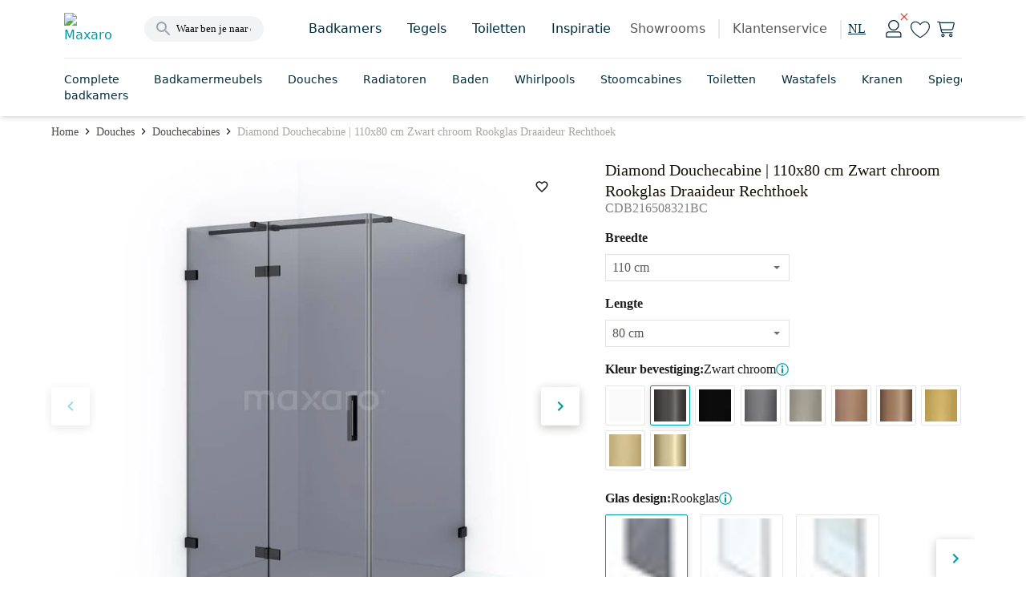

--- FILE ---
content_type: text/html; charset=utf-8
request_url: https://www.maxaro.nl/douches/douchecabines/douchecabine-diamond-110x80cm-rookglas-veiligheidsglas-zwart-chroom-95303/
body_size: 77161
content:
<!DOCTYPE html><html lang="nl" data-core-meta="%7B%22lang%22:%7B%22ssr%22:%22nl%22%7D%7D"> <head > <meta charset="utf-8" /> <link rel="manifest" href="/manifest.json"> <meta name="mobile-web-app-capable" content="yes"> <meta name="apple-mobile-web-app-capable" content="yes"> <meta name="theme-color" content="#009ca6"> <meta name="msapplication-navbutton-color" content="#009ca6"> <meta name="apple-mobile-web-app-status-bar-style" content="black-translucent"> <meta name="msapplication-starturl" content="/"> <link rel="shortcut icon" href="/favicon.ico" type="image/x-icon"> <link rel="apple-touch-icon" href="/public/icon_x192.png"> <meta name="viewport" content="width=device-width, initial-scale=1, maximum-scale=5, shrink-to-fit=no, minimal-ui" /> <title>Diamond Douchecabine | 110x80 cm Zwart chroom Rookglas Draaideur Rechthoek CDB216508321BC | Maxaro</title>
<meta data-core-meta="ssr" data-vmid="description" name="description" content="Ontdek de Diamond Douchecabine | 110x80 cm Zwart chroom Rookglas Draaideur Rechthoek - CDB216508321BC. Hoogwaardige kwaliteit en direct online verkrijgbaar."><meta data-core-meta="ssr" data-vmid="robots" name="robots" content="index, follow">
<link rel="preload" href="/assets/runtime.80a29d4a21b6176500a4.js" as="script"><link rel="preload" href="/assets/commons.e0dfc718a5402962d55f.js" as="script"><link rel="preload" href="/assets/vendor.lodash.84d7ea1cce81837a3d0f.js" as="script"><link rel="preload" href="/assets/vendor.netivity.902770e87c6de0d0dbcb.js" as="script"><link rel="preload" href="/assets/vendor.util.fe178928308d5320cddb.js" as="script"><link rel="preload" href="/assets/vendor.es6-promise.ccec945a09dcd2edf038.js" as="script"><link rel="preload" href="/assets/8.f1ae8824406f0ee41d3f.js" as="script"><link rel="preload" href="/assets/app.2399ec3d73dcd9bdf6b4.js" as="script"><link rel="preload" href="/assets/542.b1ee812d4f2445db09d0.js" as="script"><link rel="preload" href="/assets/layout-default.594b0e883a293a3171ea.js" as="script"><link rel="preload" href="/assets/8876.b064a359c695ae3e84e1.js" as="script"><link rel="preload" href="/assets/asap-latin-400.woff2?2654086961dd3634b185f374d84ba73a" as="font" type="font/woff2" crossorigin><link rel="preload" href="/assets/asap-latin-500.woff2?2c7d607701809fa78c83009690e750e2" as="font" type="font/woff2" crossorigin><link rel="preload" href="/assets/asap-latin-700.woff2?0762c8884cd301cb260ccd3e14df0471" as="font" type="font/woff2" crossorigin><link rel="preload" href="/assets/canaro_light-webfont.woff2?06a89df2e2257a93b45678c371c04e93" as="font" type="font/woff2" crossorigin><link rel="preload" href="/assets/canaro_book-webfont.woff2?31768a2a14861553bd5da5105cbc6b57" as="font" type="font/woff2" crossorigin><link rel="preload" href="/assets/canaro-latin-600.woff2?153faba6736bd12e613be3c5a4538755" as="font" type="font/woff2" crossorigin><link rel="preload" href="/assets/beauligh-webfont.woff2?e8c5acb726834f3e1f9e88b38fc0e518" as="font" type="font/woff2" crossorigin><link rel="preload" href="/assets/beaureg-webfont.woff2?9dc32efc5536ec83acb34da439bf1441" as="font" type="font/woff2" crossorigin><link rel="preload" href="/assets/message.notification.36ccc348e44e846dea91.js" as="script"><link rel="preload" href="/assets/8588.438d37132de7c4cc5428.js" as="script"><link rel="preload" href="/assets/dynamic.1769562dae96578530cd.js" as="script"><link rel="preload" href="/assets/570.fd7700f83bbfdead3015.js" as="script"><link rel="preload" href="/assets/5409.e5ca529a09cd762b02a7.js" as="script"><link rel="preload" href="/assets/3754.45b6b8df79f912c49d96.js" as="script"><link rel="preload" href="/assets/1637.1260ba9ef08b844de2ba.js" as="script"><link rel="preload" href="/assets/1385.e25b7584ef50ef3b4670.js" as="script"><link rel="prefetch" href="/assets/account-auth.08a1a1b30d0bbe244f8e.js"><link rel="prefetch" href="/assets/checkout.ea3f9f0aabe50f238397.js"><link rel="prefetch" href="/assets/vendor.swiper.e1646791b052965b3a78.js"><link rel="prefetch" href="/assets/room-detail.2d54ac950fcc99c83cd3.js"><link rel="prefetch" href="/assets/component.service-form.a780c9e5bc48e07f8b81.js"><link rel="prefetch" href="/assets/backoffice-product-detail.39a396f3b86f134fe8fd.js"><link rel="prefetch" href="/assets/product-list.4cd0cb793f58e04d35f6.js"><link rel="prefetch" href="/assets/cart.41c02787c9b641cb8e72.js"><link rel="prefetch" href="/assets/dutch.30383e02b3aa4af23fc9.js"><link rel="prefetch" href="/assets/vendor.vue-pinch-zoom.ce982ad3f1f40b3836aa.js"><link rel="prefetch" href="/assets/5567.34afe803a945433e1db2.js"><link rel="prefetch" href="/assets/account-unauth.f8be9895ca3994ed9cb6.js"><link rel="prefetch" href="/assets/3926.dcae2254e48364eff8a0.js"><link rel="prefetch" href="/assets/moodboard-detail.d06ad8f21ebe61c20aef.js"><link rel="prefetch" href="/assets/product-compare.7ff3b0b3eecda945766c.js"><link rel="prefetch" href="/assets/backoffice-cart.a076587ac64ae4f019a0.js"><link rel="prefetch" href="/assets/product-composer.d984550671ba142381ed.js"><link rel="prefetch" href="/assets/9768.ff359bdfb49066100858.js"><link rel="prefetch" href="/assets/1057.a80dee7b8bc7e3c5f880.js"><link rel="prefetch" href="/assets/component.product-bestseller.f636385e9f5d11b96543.js"><link rel="prefetch" href="/assets/component.user-generated-content-form.594cbea72981f635f49e.js"><link rel="prefetch" href="/assets/component.image-slider-with-content.0258914489c462de0ba5.js"><link rel="prefetch" href="/assets/vendor.marked.b5968295edf36c4ab881.js"><link rel="prefetch" href="/assets/vendor.vuejs-datepicker.a3ea6981cf793193ceb2.js"><link rel="prefetch" href="/assets/component.inspiration.c3db18ae11b9c6c5b8cc.js"><link rel="prefetch" href="/assets/component.links.6f0a672e4bbc17eeddd7.js"><link rel="prefetch" href="/assets/component.content-text-gallery.f1a2ea2cd3a412a3a599.js"><link rel="prefetch" href="/assets/component.store-detail.674a45d0e868f4bc5c06.js"><link rel="prefetch" href="/assets/component.content-with-image-slider.dd358ce8a99bf0305a4f.js"><link rel="prefetch" href="/assets/component.banner-slider.f988d107ac989d51fac9.js"><link rel="prefetch" href="/assets/german.53cf11fedd5c03531e21.js"><link rel="prefetch" href="/assets/7074.5f20f3740e2e95e88357.js"><link rel="prefetch" href="/assets/wishlist-impersonate.628f5781884edecc5410.js"><link rel="prefetch" href="/assets/6641.69de81fdffedb18b7335.js"><link rel="prefetch" href="/assets/english.0303872073cc115cfca5.js"><link rel="prefetch" href="/assets/component.product-features.6cfd1b27b9c9a8d1d7c1.js"><link rel="prefetch" href="/assets/component.link-blocks-with-slider.3926bc197f0a3daea1c5.js"><link rel="prefetch" href="/assets/product-favorites.8225a93ecb2414efbfdd.js"><link rel="prefetch" href="/assets/component.recent-order.b9dcfaadfdfc29a58b80.js"><link rel="prefetch" href="/assets/component.store-appointment-wishes-form.4c758dbaa420b5d16795.js"><link rel="prefetch" href="/assets/layout-checkout.001d820eca248199345e.js"><link rel="prefetch" href="/assets/component.radiator-power-calculator.b71e8553242ec0406bb1.js"><link rel="prefetch" href="/assets/1416.cbceff3ff159af9794a2.js"><link rel="prefetch" href="/assets/component.showroom.352db7166083a82d01ee.js"><link rel="prefetch" href="/assets/vendor.pannellum.73b6c9be59cc0f65b89d.js"><link rel="prefetch" href="/assets/component.image-blocks-component.dcba542f5093d9674a05.js"><link rel="prefetch" href="/assets/component.categories.296c708d02b75f00e5ab.js"><link rel="prefetch" href="/assets/component.store-review-create.7c5477ebf91f9ec7be73.js"><link rel="prefetch" href="/assets/component.category-blocks.5704ee48388f30a5184c.js"><link rel="prefetch" href="/assets/content-detail.43a227b73c99e2f35db5.js"><link rel="prefetch" href="/assets/component.banner-component.db23b28491f529bef938.js"><link rel="prefetch" href="/assets/9156.47ea8f9ca3db89310c36.js"><link rel="prefetch" href="/assets/component.three-image-component.1896c865067566a605d6.js"><link rel="prefetch" href="/assets/component.text-video.e831db2dc95df1b0ac3e.js"><link rel="prefetch" href="/assets/4873.185c1d1567df5965f699.js"><link rel="prefetch" href="/assets/blog-article.e8f9c917b71ef873cbcd.js"><link rel="prefetch" href="/assets/vendor.vue-slider-component.1c04792bd38a6da161bd.js"><link rel="prefetch" href="/assets/component.review-tabs.e839a3b886604279420a.js"><link rel="prefetch" href="/assets/5606.1b8d06b39d6ee5213f31.js"><link rel="prefetch" href="/assets/blog-category.32f7b1a4b6b28c4a14ef.js"><link rel="prefetch" href="/assets/component.figure-grid.b29cd7922b23f0667b6a.js"><link rel="prefetch" href="/assets/5811.607ca199ab487488cde2.js"><link rel="prefetch" href="/assets/blog-overview.70d2c4cdd3d177da7a1d.js"><link rel="prefetch" href="/assets/component.designer-panel.2acf1ed52dc5073879dd.js"><link rel="prefetch" href="/assets/9550.06b4b4bea2a5b2cfe179.js"><link rel="prefetch" href="/assets/component.content-service-and-review.496e57c29160a883d6b5.js"><link rel="prefetch" href="/assets/component.store-list-next.7399849d356a6f2c598c.js"><link rel="prefetch" href="/assets/component.step-by-step-list.2ef979bd069bcbb0b28a.js"><link rel="prefetch" href="/assets/component.checkbox-list.6aa00d521aeb7715e82c.js"><link rel="prefetch" href="/assets/961.925b911e9ba1de39e2db.js"><link rel="prefetch" href="/assets/component.video-collection.8ef78b3660617e9217c0.js"><link rel="prefetch" href="/assets/394.ef1c19273c809a46b2db.js"><link rel="prefetch" href="/assets/component.review-bar.b27b1b2801f0b0917942.js"><link rel="prefetch" href="/assets/8472.20cb7770f64ccc124b2a.js"><link rel="prefetch" href="/assets/component.colors.b3cd1417ac2b81e34e27.js"><link rel="prefetch" href="/assets/5257.0224c11086e2ec28af32.js"><link rel="prefetch" href="/assets/moodboard-zoom.f750d408069733b91d39.js"><link rel="prefetch" href="/assets/9193.a5182a89581b78a5db0e.js"><link rel="prefetch" href="/assets/vendor.dom7.17362a112a0d37d782a6.js"><link rel="prefetch" href="/assets/product-parts-modal-zoom.423a0039e520393a49d5.js"><link rel="prefetch" href="/assets/component.link-blocks-with-image.21c458c738d0f4ca691a.js"><link rel="prefetch" href="/assets/product-zoom.7fef914faeaef80860c3.js"><link rel="prefetch" href="/assets/kiosk.da1e3e17f0e87c52018d.js"><link rel="prefetch" href="/assets/4968.2850b8f8b57aab8fa559.js"><link rel="prefetch" href="/assets/component.banner-with-image-and-link.48cb8fdc43cc294d6c8d.js"><link rel="prefetch" href="/assets/8101.5d3fb3632a8907dc46a7.js"><link rel="prefetch" href="/assets/room-zoom.ed9315f44b8c003d5cb0.js"><link rel="prefetch" href="/assets/component.complete-room.c1ac1d74d95019d7d326.js"><link rel="prefetch" href="/assets/component.faqs.9b7847a338d5c6b3bcfa.js"><link rel="prefetch" href="/assets/2368.6fbe949976c82f4396f6.js"><link rel="prefetch" href="/assets/6122.ead7cb3d70aca96683f3.js"><link rel="prefetch" href="/assets/component.buttonlist.14be3d6cc4e4aca28bed.js"><link rel="prefetch" href="/assets/9666.375afedd3e3bc9b20ac1.js"><link rel="prefetch" href="/assets/cart-mini.2770dc75a97eea95345a.js"><link rel="prefetch" href="/assets/component.storybanner.54281b0dc021d43780c9.js"><link rel="prefetch" href="/assets/5398.e8a8e1611adb79abbe91.js"><link rel="prefetch" href="/assets/2511.d39e801f9e9dcc586983.js"><link rel="prefetch" href="/assets/6589.77d800e87891f7b194dd.js"><link rel="prefetch" href="/assets/4952.0ebc13cc3292a3e32cde.js"><link rel="prefetch" href="/assets/component.text-blocks-with-image-small.244d7a48a0d27a0dbba3.js"><link rel="prefetch" href="/assets/component.text-blocks-with-image-large.4ea9427573cf889e88e1.js"><link rel="prefetch" href="/assets/2439.5f03a75b0d47b9982649.js"><link rel="prefetch" href="/assets/7001.e4ff47e0d65c3f15a7ee.js"><link rel="prefetch" href="/assets/4362.0cbc7c559c6ba07003e5.js"><link rel="prefetch" href="/assets/8780.84f5367208e1aef8b899.js"><link rel="prefetch" href="/assets/component.appointment-form.8a860807d5f099663bbc.js"><link rel="prefetch" href="/assets/9789.d648a61f3b2fae10dc43.js"><link rel="prefetch" href="/assets/1246.64541615a487b0a2a9f5.js"><link rel="prefetch" href="/assets/content-index.b3ca63742db21bc8e01f.js"><link rel="prefetch" href="/assets/component.account-wishlists.6ce2dc007f4ded297b64.js"><link rel="prefetch" href="/assets/5359.227a5313406067c5b1b9.js"><link rel="prefetch" href="/assets/5448.7dc5b3b89ecb0c1c8519.js"><link rel="prefetch" href="/assets/external-payment.c155d62d0e378b8bf955.js"><link rel="prefetch" href="/assets/7817.3254a3a049bc0b316e72.js"><link rel="prefetch" href="/assets/component.article-overview.3d4a1c184ca9dbecc4fc.js"><link rel="prefetch" href="/assets/2873.78f2b92b88b7b8c7861e.js"><link rel="prefetch" href="/assets/3129.203ada999b62f355beec.js"><link rel="prefetch" href="/assets/room-panorama-modal.02bfa7bee3609ec310ca.js"><link rel="prefetch" href="/assets/8709.e7cd9adbe1850a627926.js"><link rel="prefetch" href="/assets/6478.951dc693acdc6c65e2b1.js"><link rel="prefetch" href="/assets/component.customer-action-groups.abd346e7e7e449c7f0ab.js"><link rel="prefetch" href="/assets/product-filter-wizard.dca517803c71302cf886.js"><link rel="prefetch" href="/assets/component.icon-blocks.ff99a3ac4a97f87f82ef.js"><link rel="prefetch" href="/assets/component.link-blocks-with-icon.129d1a545f389731e9bd.js"><link rel="prefetch" href="/assets/4604.1affecb00080b7687984.js"><link rel="prefetch" href="/assets/7217.0117afb3529d050a6c27.js"><link rel="prefetch" href="/assets/1286.e2ffe41681f378bfa6d4.js"><link rel="prefetch" href="/assets/component.paragraph-seo.6c2a455eced3d96eae71.js"><link rel="prefetch" href="/assets/1069.f8934f0c82fb29b6a0cf.js"><link rel="prefetch" href="/assets/product.compare.22491ea9ae34286dd7a5.js"><link rel="prefetch" href="/assets/configurator.a6ec110308e24377ecd0.js"><link rel="prefetch" href="/assets/6231.1daf99d60a1db8a495f8.js"><link rel="prefetch" href="/assets/component.benefit.325780d78e1610225036.js"><link rel="prefetch" href="/assets/moodboard-list.8b84a3556a979c7f74ef.js"><link rel="prefetch" href="/assets/layout-empty.7ab532d3f1ff906938e3.js"><link rel="prefetch" href="/assets/component.usp-collection.e42f39c90e290ac54f2a.js"><link rel="prefetch" href="/assets/auth.275d3b2473a4c50f620d.js"><link rel="prefetch" href="/assets/2877.99f04b8ecb7eeb0f7bf0.js"><link rel="prefetch" href="/assets/5258.61c2eeea0486fc21c6c5.js"><link rel="prefetch" href="/assets/kiosk-config.c2c0d22ce4773f31102f.js"><link rel="prefetch" href="/assets/component.blocks-icon.df1384eaa745bfc30912.js"><link rel="prefetch" href="/assets/room-list.a65aa175cd85e52d8c4f.js"><link rel="prefetch" href="/assets/vendor.vue-awesome-swiper.4afafeffc0a720172e53.js"><link rel="prefetch" href="/assets/product-bundle-detail.e661b8a4f265b29c07c5.js"><link rel="prefetch" href="/assets/product.cart-confirm.fa42812e376fd18d61c0.js"><link rel="prefetch" href="/assets/611.e4db91f679871575ea40.js"><link rel="prefetch" href="/assets/error.c5753df2cbfbf4769d58.js"><link rel="prefetch" href="/assets/component.faqs-payment.bb1ccb56bd5e8e184d13.js"><link rel="prefetch" href="/assets/product-detail.161078177177d64eabbf.js"><link rel="prefetch" href="/assets/component.links-with-columns.b23d0f9f7dfdecc8e7b9.js"><link rel="prefetch" href="/assets/component.usp-list.ce86368026f634ed6f0a.js"><link rel="prefetch" href="/assets/component.notification-banner.3ffba360883a7b1275f2.js"><link rel="prefetch" href="/assets/6590.70b14cc1ec58eea4192a.js"><link rel="prefetch" href="/assets/component.payment-method-groups.a37bad44738e17625b15.js"><link rel="prefetch" href="/assets/component.highlight-banner.5509fa0f21a466280c9a.js"><link rel="prefetch" href="/assets/full-search-list.eed8c756321d12bd09b2.js"><link rel="prefetch" href="/assets/redirect.6359645a46b5e99e5047.js"><link rel="prefetch" href="/assets/component.tweakwise-forms.5ba96326e994fdc6583a.js"><link rel="prefetch" href="/assets/component.spotler-form.7bacbe458496fa94f9ba.js"><link rel="prefetch" href="/assets/message.f67a84e043d6d87fb8e7.js"><link rel="prefetch" href="/assets/component.filter-wizard.0a00fea40099d306f8d1.js"><link rel="prefetch" href="/assets/component.reviews-rollup-placeholder.1bbfbe08c6d9b4793cea.js"><link rel="prefetch" href="/assets/component.hero-video.abce1e2532d5b978b6d6.js"><link rel="prefetch" href="/assets/modal.9b0e1ef28c4180698184.js"><link rel="prefetch" href="/assets/component.featured-banner.7073ccc20a2e57acf619.js"><link rel="prefetch" href="/assets/component.guided-tour.fcc9445acb1570f74014.js"><link rel="prefetch" href="/assets/cart-impersonate.e3c3c16b3abf97f82045.js"><link rel="prefetch" href="/assets/component.text-blocks.15b7418f049cdadcaeef.js"><link rel="prefetch" href="/assets/component.title-component.09a3caeeb17dec529b4c.js"><link rel="prefetch" href="/assets/cart-configurator.f0a2f990049dd986c5a3.js"><link rel="prefetch" href="/assets/cart-exchange.5c91aea3b4ce8a9135d9.js"><link rel="prefetch" href="/assets/component.paragraph.96a4402dce8459ec3f62.js"><link rel="prefetch" href="/assets/component.trustpilot.ca706e0ad0b83828fa54.js"><link rel="prefetch" href="/assets/backoffice-product-list.6ee49a15a44ebbe7e86c.js"><link rel="prefetch" href="/assets/component.paragraph-with-image.1138c0139b3ec5015059.js"><link rel="prefetch" href="/assets/component.warning.5edb4e8d3402890b993b.js"><link rel="prefetch" href="/assets/message.service-worker.346177a7f0357226ce8d.js">
<style data-vue-ssr-id="2eaf2abd:0 821c34c8:0 821c34c8:1 c6784bf6:0 acb974f8:0 7b5ee0ac:0 0414f24d:0 272a2e85:0 737b8d6f:0 3934c73b:0 249514fc:0 e91a8422:0 282b6af9:0 492270ee:0 1c280291:0 7fd37b60:0 6890da1b:0 6e1efb3e:0 2cd0f085:0 27586522:0 69dd458d:0 7b3e40aa:0 3c7a3a8e:0 1070bdc8:0 43b1da90:0 4117c8c2:0 26ee5ecf:0 608b3a5a:0 dff2ee0e:0 1feed136:0 7fa544b5:0 6020565e:0 01ad0124:0 f6a7ce52:0 4e91f38c:0 7e6a2f5a:0 65a23f0f:0">.chat-widget{background:#0000;border:none;bottom:0;height:65px;margin:1rem;position:fixed;right:0;width:65px;z-index:900!important}@media screen and (max-width:447px){body[\:has\(\%23facet-header-filter\:not\(\.tw-hidden\)\)] .chat-widget,body[\:has\(\.moodboard-detail__actions\.is-sticky-mobile\)] .chat-widget,body[\:has\(\.product-detail__actions\.is-sticky-mobile\)] .chat-widget,body[\:has\(\.room-detail__sticky\.is-active\)] .chat-widget{bottom:3.5rem}body:has(#facet-header-filter:not(.tw-hidden)) .chat-widget,body:has(.moodboard-detail__actions.is-sticky-mobile) .chat-widget,body:has(.product-detail__actions.is-sticky-mobile) .chat-widget,body:has(.room-detail__sticky.is-active) .chat-widget{bottom:3.5rem}}.chat-widget.expanded{height:661px;max-width:400px;width:100vw}@media screen and (max-width:447px){.chat-widget.expanded{height:90vh;margin:0;max-width:none;width:calc(100vw - .95rem)}body[\:has\(\%23facet-header-filter\:not\(\.tw-hidden\)\)] .chat-widget.expanded,body[\:has\(\.moodboard-detail__actions\.is-sticky-mobile\)] .chat-widget.expanded,body[\:has\(\.product-detail__actions\.is-sticky-mobile\)] .chat-widget.expanded,body[\:has\(\.room-detail__sticky\.is-active\)] .chat-widget.expanded{bottom:0}body:has(#facet-header-filter:not(.tw-hidden)) .chat-widget.expanded,body:has(.moodboard-detail__actions.is-sticky-mobile) .chat-widget.expanded,body:has(.product-detail__actions.is-sticky-mobile) .chat-widget.expanded,body:has(.room-detail__sticky.is-active) .chat-widget.expanded{bottom:0}}
*, ::before, ::after {
  --tw-border-spacing-x: 0;
  --tw-border-spacing-y: 0;
  --tw-translate-x: 0;
  --tw-translate-y: 0;
  --tw-rotate: 0;
  --tw-skew-x: 0;
  --tw-skew-y: 0;
  --tw-scale-x: 1;
  --tw-scale-y: 1;
  --tw-pan-x:  ;
  --tw-pan-y:  ;
  --tw-pinch-zoom:  ;
  --tw-scroll-snap-strictness: proximity;
  --tw-gradient-from-position:  ;
  --tw-gradient-via-position:  ;
  --tw-gradient-to-position:  ;
  --tw-ordinal:  ;
  --tw-slashed-zero:  ;
  --tw-numeric-figure:  ;
  --tw-numeric-spacing:  ;
  --tw-numeric-fraction:  ;
  --tw-ring-inset:  ;
  --tw-ring-offset-width: 0px;
  --tw-ring-offset-color: #fff;
  --tw-ring-color: rgb(59 130 246 / 0.5);
  --tw-ring-offset-shadow: 0 0 #0000;
  --tw-ring-shadow: 0 0 #0000;
  --tw-shadow: 0 0 #0000;
  --tw-shadow-colored: 0 0 #0000;
  --tw-blur:  ;
  --tw-brightness:  ;
  --tw-contrast:  ;
  --tw-grayscale:  ;
  --tw-hue-rotate:  ;
  --tw-invert:  ;
  --tw-saturate:  ;
  --tw-sepia:  ;
  --tw-drop-shadow:  ;
  --tw-backdrop-blur:  ;
  --tw-backdrop-brightness:  ;
  --tw-backdrop-contrast:  ;
  --tw-backdrop-grayscale:  ;
  --tw-backdrop-hue-rotate:  ;
  --tw-backdrop-invert:  ;
  --tw-backdrop-opacity:  ;
  --tw-backdrop-saturate:  ;
  --tw-backdrop-sepia:  ;
  --tw-contain-size:  ;
  --tw-contain-layout:  ;
  --tw-contain-paint:  ;
  --tw-contain-style:  ;
}
::backdrop {
  --tw-border-spacing-x: 0;
  --tw-border-spacing-y: 0;
  --tw-translate-x: 0;
  --tw-translate-y: 0;
  --tw-rotate: 0;
  --tw-skew-x: 0;
  --tw-skew-y: 0;
  --tw-scale-x: 1;
  --tw-scale-y: 1;
  --tw-pan-x:  ;
  --tw-pan-y:  ;
  --tw-pinch-zoom:  ;
  --tw-scroll-snap-strictness: proximity;
  --tw-gradient-from-position:  ;
  --tw-gradient-via-position:  ;
  --tw-gradient-to-position:  ;
  --tw-ordinal:  ;
  --tw-slashed-zero:  ;
  --tw-numeric-figure:  ;
  --tw-numeric-spacing:  ;
  --tw-numeric-fraction:  ;
  --tw-ring-inset:  ;
  --tw-ring-offset-width: 0px;
  --tw-ring-offset-color: #fff;
  --tw-ring-color: rgb(59 130 246 / 0.5);
  --tw-ring-offset-shadow: 0 0 #0000;
  --tw-ring-shadow: 0 0 #0000;
  --tw-shadow: 0 0 #0000;
  --tw-shadow-colored: 0 0 #0000;
  --tw-blur:  ;
  --tw-brightness:  ;
  --tw-contrast:  ;
  --tw-grayscale:  ;
  --tw-hue-rotate:  ;
  --tw-invert:  ;
  --tw-saturate:  ;
  --tw-sepia:  ;
  --tw-drop-shadow:  ;
  --tw-backdrop-blur:  ;
  --tw-backdrop-brightness:  ;
  --tw-backdrop-contrast:  ;
  --tw-backdrop-grayscale:  ;
  --tw-backdrop-hue-rotate:  ;
  --tw-backdrop-invert:  ;
  --tw-backdrop-opacity:  ;
  --tw-backdrop-saturate:  ;
  --tw-backdrop-sepia:  ;
  --tw-contain-size:  ;
  --tw-contain-layout:  ;
  --tw-contain-paint:  ;
  --tw-contain-style:  ;
}
:root {
  --twcb-scrollbar-width: 0px;
}
@font-face {
  font-family: 'Asap';

  font-style: normal;

  font-weight: 400;

  font-display: swap;

  src: local('Asap Regular'), local('Asap-Regular'), url(/assets/asap-latin-400.woff2?2654086961dd3634b185f374d84ba73a) format('woff2'),
      url(/assets/asap-latin-400.woff?ea6608926f44c1947b42e8ad74bf7e06) format('woff');
}
@font-face {
  font-family: 'Asap';

  font-style: normal;

  font-weight: 600;

  font-display: swap;

  src: local('Asap Medium'), local('Asap-Medium'), url(/assets/asap-latin-500.woff2?2c7d607701809fa78c83009690e750e2) format('woff2'),
      url(/assets/asap-latin-500.woff?b9074cd605c790361263697a39286903) format('woff');
}
@font-face {
  font-family: 'Asap';

  font-style: normal;

  font-weight: 700;

  font-display: swap;

  src: local('Asap Bold'), local('Asap-Bold'), url(/assets/asap-latin-700.woff2?0762c8884cd301cb260ccd3e14df0471) format('woff2'),
      url(/assets/asap-latin-700.woff?9ced0038ba17fa34172ab0b9af7d185d) format('woff');
}
@font-face {
  font-family: 'Canaro';

  font-style: normal;

  font-weight: 300;

  font-display: swap;

  src: local('Canaro Light'), local('Canaro-Light'), url(/assets/canaro_light-webfont.woff2?06a89df2e2257a93b45678c371c04e93) format('woff2'),
      url(/assets/canaro_light-webfont.woff?f7fbbee158a364d2691f63c2a7738070) format('woff');
}
@font-face {
  font-family: 'Canaro';

  font-style: normal;

  font-weight: 400;

  font-display: swap;

  src: local('Canaro Book'), local('Canaro-Book'), url(/assets/canaro_book-webfont.woff2?31768a2a14861553bd5da5105cbc6b57) format('woff2'),
      url(/assets/canaro_book-webfont.woff?413ea3f7046a9dd61ac5c7da5d1bae72) format('woff');
}
@font-face {
  font-family: 'Canaro';

  font-style: normal;

  font-weight: 600;

  font-display: swap;

  src: local('Canaro SemiBold'), local('Canaro-SemiBold'), url(/assets/canaro-latin-600.woff2?153faba6736bd12e613be3c5a4538755) format('woff2'),
      url(/assets/canaro-latin-600.woff?c3717d82dfaf427da341e8749f0370ce) format('woff');
}
@font-face {
  font-family: 'Beaufort Pro';

  font-style: normal;

  font-weight: 300;

  font-display: swap;

  src: local('Beaufort Pro Light'), local('Beaufort-Pro-Light'), url(/assets/beauligh-webfont.woff2?e8c5acb726834f3e1f9e88b38fc0e518) format('woff2'),
      url(/assets/beauligh-webfont.woff?672f0b859a58e1d6186f220ab135dbae) format('woff');
}
@font-face {
  font-family: 'Beaufort Pro';

  font-style: normal;

  font-weight: 400;

  font-display: swap;

  src: local('Beaufort Pro Regular'), local('Beaufort-Pro-Regular'), url(/assets/beaureg-webfont.woff2?9dc32efc5536ec83acb34da439bf1441) format('woff2'),
      url(/assets/beaureg-webfont.woff?d752a06b6f63ae0a3cf387bc1653ea9a) format('woff');
}
.container .tw-container,
  .tw-container .tw-container {
  max-width: 100%;
  width: 100%;
}
.tw-container {
  margin: 0 auto;
  width: 100%;
  position: relative;
}
@media (min-width: 1088px) {
.tw-container {
    width: 960px;
    max-width: 960px;
}
}
@media (min-width: 1280px) {
.tw-container {
    width: 1152px;
    max-width: 1152px;
}
}
@media (min-width: 1472px) {
.tw-container {
    width: 1344px;
    max-width: 1344px;
}
}
.tw-prose {
  color: var(--tw-prose-body);
  max-width: 65ch;
}
.tw-prose :where(p):not(:where([class~="tw-not-prose"],[class~="tw-not-prose"] *)) {
  margin-top: 1.25em;
  margin-bottom: 1.25em;
}
.tw-prose :where([class~="lead"]):not(:where([class~="tw-not-prose"],[class~="tw-not-prose"] *)) {
  color: var(--tw-prose-lead);
  font-size: 1.25em;
  line-height: 1.6;
  margin-top: 1.2em;
  margin-bottom: 1.2em;
}
.tw-prose :where(a):not(:where([class~="tw-not-prose"],[class~="tw-not-prose"] *)) {
  color: var(--tw-prose-links);
  text-decoration: underline;
  font-weight: 500;
}
.tw-prose :where(strong):not(:where([class~="tw-not-prose"],[class~="tw-not-prose"] *)) {
  color: var(--tw-prose-bold);
  font-weight: 600;
}
.tw-prose :where(a strong):not(:where([class~="tw-not-prose"],[class~="tw-not-prose"] *)) {
  color: inherit;
}
.tw-prose :where(blockquote strong):not(:where([class~="tw-not-prose"],[class~="tw-not-prose"] *)) {
  color: inherit;
}
.tw-prose :where(thead th strong):not(:where([class~="tw-not-prose"],[class~="tw-not-prose"] *)) {
  color: inherit;
}
.tw-prose :where(ol):not(:where([class~="tw-not-prose"],[class~="tw-not-prose"] *)) {
  list-style-type: decimal;
  margin-top: 1.25em;
  margin-bottom: 1.25em;
  padding-inline-start: 1.625em;
}
.tw-prose :where(ol[type="A"]):not(:where([class~="tw-not-prose"],[class~="tw-not-prose"] *)) {
  list-style-type: upper-alpha;
}
.tw-prose :where(ol[type="a"]):not(:where([class~="tw-not-prose"],[class~="tw-not-prose"] *)) {
  list-style-type: lower-alpha;
}
.tw-prose :where(ol[type="A" s]):not(:where([class~="tw-not-prose"],[class~="tw-not-prose"] *)) {
  list-style-type: upper-alpha;
}
.tw-prose :where(ol[type="a" s]):not(:where([class~="tw-not-prose"],[class~="tw-not-prose"] *)) {
  list-style-type: lower-alpha;
}
.tw-prose :where(ol[type="I"]):not(:where([class~="tw-not-prose"],[class~="tw-not-prose"] *)) {
  list-style-type: upper-roman;
}
.tw-prose :where(ol[type="i"]):not(:where([class~="tw-not-prose"],[class~="tw-not-prose"] *)) {
  list-style-type: lower-roman;
}
.tw-prose :where(ol[type="I" s]):not(:where([class~="tw-not-prose"],[class~="tw-not-prose"] *)) {
  list-style-type: upper-roman;
}
.tw-prose :where(ol[type="i" s]):not(:where([class~="tw-not-prose"],[class~="tw-not-prose"] *)) {
  list-style-type: lower-roman;
}
.tw-prose :where(ol[type="1"]):not(:where([class~="tw-not-prose"],[class~="tw-not-prose"] *)) {
  list-style-type: decimal;
}
.tw-prose :where(ul):not(:where([class~="tw-not-prose"],[class~="tw-not-prose"] *)) {
  list-style-type: disc;
  margin-top: 1.25em;
  margin-bottom: 1.25em;
  padding-inline-start: 1.625em;
}
.tw-prose :where(ol > li):not(:where([class~="tw-not-prose"],[class~="tw-not-prose"] *))::marker {
  font-weight: 400;
  color: var(--tw-prose-counters);
}
.tw-prose :where(ul > li):not(:where([class~="tw-not-prose"],[class~="tw-not-prose"] *))::marker {
  color: var(--tw-prose-bullets);
}
.tw-prose :where(dt):not(:where([class~="tw-not-prose"],[class~="tw-not-prose"] *)) {
  color: var(--tw-prose-headings);
  font-weight: 600;
  margin-top: 1.25em;
}
.tw-prose :where(hr):not(:where([class~="tw-not-prose"],[class~="tw-not-prose"] *)) {
  border-color: var(--tw-prose-hr);
  border-top-width: 1px;
  margin-top: 3em;
  margin-bottom: 3em;
}
.tw-prose :where(blockquote):not(:where([class~="tw-not-prose"],[class~="tw-not-prose"] *)) {
  font-weight: 500;
  font-style: italic;
  color: var(--tw-prose-quotes);
  border-inline-start-width: 0.25rem;
  border-inline-start-color: var(--tw-prose-quote-borders);
  quotes: "\201C""\201D""\2018""\2019";
  margin-top: 1.6em;
  margin-bottom: 1.6em;
  padding-inline-start: 1em;
}
.tw-prose :where(blockquote p:first-of-type):not(:where([class~="tw-not-prose"],[class~="tw-not-prose"] *))::before {
  content: open-quote;
}
.tw-prose :where(blockquote p:last-of-type):not(:where([class~="tw-not-prose"],[class~="tw-not-prose"] *))::after {
  content: close-quote;
}
.tw-prose :where(h1):not(:where([class~="tw-not-prose"],[class~="tw-not-prose"] *)) {
  color: var(--tw-prose-headings);
  font-weight: 800;
  font-size: 2.25em;
  margin-top: 0;
  margin-bottom: 0.8888889em;
  line-height: 1.1111111;
}
.tw-prose :where(h1 strong):not(:where([class~="tw-not-prose"],[class~="tw-not-prose"] *)) {
  font-weight: 900;
  color: inherit;
}
.tw-prose :where(h2):not(:where([class~="tw-not-prose"],[class~="tw-not-prose"] *)) {
  color: var(--tw-prose-headings);
  font-weight: 700;
  font-size: 1.5em;
  margin-top: 2em;
  margin-bottom: 1em;
  line-height: 1.3333333;
}
.tw-prose :where(h2 strong):not(:where([class~="tw-not-prose"],[class~="tw-not-prose"] *)) {
  font-weight: 800;
  color: inherit;
}
.tw-prose :where(h3):not(:where([class~="tw-not-prose"],[class~="tw-not-prose"] *)) {
  color: var(--tw-prose-headings);
  font-weight: 600;
  font-size: 1.25em;
  margin-top: 1.6em;
  margin-bottom: 0.6em;
  line-height: 1.6;
}
.tw-prose :where(h3 strong):not(:where([class~="tw-not-prose"],[class~="tw-not-prose"] *)) {
  font-weight: 700;
  color: inherit;
}
.tw-prose :where(h4):not(:where([class~="tw-not-prose"],[class~="tw-not-prose"] *)) {
  color: var(--tw-prose-headings);
  font-weight: 600;
  margin-top: 1.5em;
  margin-bottom: 0.5em;
  line-height: 1.5;
}
.tw-prose :where(h4 strong):not(:where([class~="tw-not-prose"],[class~="tw-not-prose"] *)) {
  font-weight: 700;
  color: inherit;
}
.tw-prose :where(img):not(:where([class~="tw-not-prose"],[class~="tw-not-prose"] *)) {
  margin-top: 2em;
  margin-bottom: 2em;
}
.tw-prose :where(picture):not(:where([class~="tw-not-prose"],[class~="tw-not-prose"] *)) {
  display: block;
  margin-top: 2em;
  margin-bottom: 2em;
}
.tw-prose :where(video):not(:where([class~="tw-not-prose"],[class~="tw-not-prose"] *)) {
  margin-top: 2em;
  margin-bottom: 2em;
}
.tw-prose :where(kbd):not(:where([class~="tw-not-prose"],[class~="tw-not-prose"] *)) {
  font-weight: 500;
  font-family: inherit;
  color: var(--tw-prose-kbd);
  box-shadow: 0 0 0 1px rgb(var(--tw-prose-kbd-shadows) / 10%), 0 3px 0 rgb(var(--tw-prose-kbd-shadows) / 10%);
  font-size: 0.875em;
  border-radius: 0.3125rem;
  padding-top: 0.1875em;
  padding-inline-end: 0.375em;
  padding-bottom: 0.1875em;
  padding-inline-start: 0.375em;
}
.tw-prose :where(code):not(:where([class~="tw-not-prose"],[class~="tw-not-prose"] *)) {
  color: var(--tw-prose-code);
  font-weight: 600;
  font-size: 0.875em;
}
.tw-prose :where(code):not(:where([class~="tw-not-prose"],[class~="tw-not-prose"] *))::before {
  content: "`";
}
.tw-prose :where(code):not(:where([class~="tw-not-prose"],[class~="tw-not-prose"] *))::after {
  content: "`";
}
.tw-prose :where(a code):not(:where([class~="tw-not-prose"],[class~="tw-not-prose"] *)) {
  color: inherit;
}
.tw-prose :where(h1 code):not(:where([class~="tw-not-prose"],[class~="tw-not-prose"] *)) {
  color: inherit;
}
.tw-prose :where(h2 code):not(:where([class~="tw-not-prose"],[class~="tw-not-prose"] *)) {
  color: inherit;
  font-size: 0.875em;
}
.tw-prose :where(h3 code):not(:where([class~="tw-not-prose"],[class~="tw-not-prose"] *)) {
  color: inherit;
  font-size: 0.9em;
}
.tw-prose :where(h4 code):not(:where([class~="tw-not-prose"],[class~="tw-not-prose"] *)) {
  color: inherit;
}
.tw-prose :where(blockquote code):not(:where([class~="tw-not-prose"],[class~="tw-not-prose"] *)) {
  color: inherit;
}
.tw-prose :where(thead th code):not(:where([class~="tw-not-prose"],[class~="tw-not-prose"] *)) {
  color: inherit;
}
.tw-prose :where(pre):not(:where([class~="tw-not-prose"],[class~="tw-not-prose"] *)) {
  color: var(--tw-prose-pre-code);
  background-color: var(--tw-prose-pre-bg);
  overflow-x: auto;
  font-weight: 400;
  font-size: 0.875em;
  line-height: 1.7142857;
  margin-top: 1.7142857em;
  margin-bottom: 1.7142857em;
  border-radius: 0.375rem;
  padding-top: 0.8571429em;
  padding-inline-end: 1.1428571em;
  padding-bottom: 0.8571429em;
  padding-inline-start: 1.1428571em;
}
.tw-prose :where(pre code):not(:where([class~="tw-not-prose"],[class~="tw-not-prose"] *)) {
  background-color: transparent;
  border-width: 0;
  border-radius: 0;
  padding: 0;
  font-weight: inherit;
  color: inherit;
  font-size: inherit;
  font-family: inherit;
  line-height: inherit;
}
.tw-prose :where(pre code):not(:where([class~="tw-not-prose"],[class~="tw-not-prose"] *))::before {
  content: none;
}
.tw-prose :where(pre code):not(:where([class~="tw-not-prose"],[class~="tw-not-prose"] *))::after {
  content: none;
}
.tw-prose :where(table):not(:where([class~="tw-not-prose"],[class~="tw-not-prose"] *)) {
  width: 100%;
  table-layout: auto;
  margin-top: 2em;
  margin-bottom: 2em;
  font-size: 0.875em;
  line-height: 1.7142857;
}
.tw-prose :where(thead):not(:where([class~="tw-not-prose"],[class~="tw-not-prose"] *)) {
  border-bottom-width: 1px;
  border-bottom-color: var(--tw-prose-th-borders);
}
.tw-prose :where(thead th):not(:where([class~="tw-not-prose"],[class~="tw-not-prose"] *)) {
  color: var(--tw-prose-headings);
  font-weight: 600;
  vertical-align: bottom;
  padding-inline-end: 0.5714286em;
  padding-bottom: 0.5714286em;
  padding-inline-start: 0.5714286em;
}
.tw-prose :where(tbody tr):not(:where([class~="tw-not-prose"],[class~="tw-not-prose"] *)) {
  border-bottom-width: 1px;
  border-bottom-color: var(--tw-prose-td-borders);
}
.tw-prose :where(tbody tr:last-child):not(:where([class~="tw-not-prose"],[class~="tw-not-prose"] *)) {
  border-bottom-width: 0;
}
.tw-prose :where(tbody td):not(:where([class~="tw-not-prose"],[class~="tw-not-prose"] *)) {
  vertical-align: baseline;
}
.tw-prose :where(tfoot):not(:where([class~="tw-not-prose"],[class~="tw-not-prose"] *)) {
  border-top-width: 1px;
  border-top-color: var(--tw-prose-th-borders);
}
.tw-prose :where(tfoot td):not(:where([class~="tw-not-prose"],[class~="tw-not-prose"] *)) {
  vertical-align: top;
}
.tw-prose :where(th, td):not(:where([class~="tw-not-prose"],[class~="tw-not-prose"] *)) {
  text-align: start;
}
.tw-prose :where(figure > *):not(:where([class~="tw-not-prose"],[class~="tw-not-prose"] *)) {
  margin-top: 0;
  margin-bottom: 0;
}
.tw-prose :where(figcaption):not(:where([class~="tw-not-prose"],[class~="tw-not-prose"] *)) {
  color: var(--tw-prose-captions);
  font-size: 0.875em;
  line-height: 1.4285714;
  margin-top: 0.8571429em;
}
.tw-prose {
  --tw-prose-body: #002B3D;
  --tw-prose-headings: #002B3D;
  --tw-prose-lead: #4b5563;
  --tw-prose-links: #002B3D;
  --tw-prose-bold: #002B3D;
  --tw-prose-counters: #002B3D;
  --tw-prose-bullets: #002B3D;
  --tw-prose-hr: #002B3D;
  --tw-prose-quotes: #002B3D;
  --tw-prose-quote-borders: #002B3D;
  --tw-prose-captions: #6b7280;
  --tw-prose-kbd: #111827;
  --tw-prose-kbd-shadows: 17 24 39;
  --tw-prose-code: #111827;
  --tw-prose-pre-code: #e5e7eb;
  --tw-prose-pre-bg: #1f2937;
  --tw-prose-th-borders: #d1d5db;
  --tw-prose-td-borders: #e5e7eb;
  --tw-prose-invert-body: #d1d5db;
  --tw-prose-invert-headings: #fff;
  --tw-prose-invert-lead: #9ca3af;
  --tw-prose-invert-links: #fff;
  --tw-prose-invert-bold: #fff;
  --tw-prose-invert-counters: #9ca3af;
  --tw-prose-invert-bullets: #4b5563;
  --tw-prose-invert-hr: #374151;
  --tw-prose-invert-quotes: #f3f4f6;
  --tw-prose-invert-quote-borders: #374151;
  --tw-prose-invert-captions: #9ca3af;
  --tw-prose-invert-kbd: #fff;
  --tw-prose-invert-kbd-shadows: 255 255 255;
  --tw-prose-invert-code: #fff;
  --tw-prose-invert-pre-code: #d1d5db;
  --tw-prose-invert-pre-bg: rgb(0 0 0 / 50%);
  --tw-prose-invert-th-borders: #4b5563;
  --tw-prose-invert-td-borders: #374151;
  font-size: 1rem;
  line-height: 1.75;
}
.tw-prose :where(picture > img):not(:where([class~="tw-not-prose"],[class~="tw-not-prose"] *)) {
  margin-top: 0;
  margin-bottom: 0;
}
.tw-prose :where(li):not(:where([class~="tw-not-prose"],[class~="tw-not-prose"] *)) {
  margin-top: 0.5em;
  margin-bottom: 0.5em;
}
.tw-prose :where(ol > li):not(:where([class~="tw-not-prose"],[class~="tw-not-prose"] *)) {
  padding-inline-start: 0.375em;
}
.tw-prose :where(ul > li):not(:where([class~="tw-not-prose"],[class~="tw-not-prose"] *)) {
  padding-inline-start: 0.375em;
}
.tw-prose :where(.tw-prose > ul > li p):not(:where([class~="tw-not-prose"],[class~="tw-not-prose"] *)) {
  margin-top: 0.75em;
  margin-bottom: 0.75em;
}
.tw-prose :where(.tw-prose > ul > li > p:first-child):not(:where([class~="tw-not-prose"],[class~="tw-not-prose"] *)) {
  margin-top: 1.25em;
}
.tw-prose :where(.tw-prose > ul > li > p:last-child):not(:where([class~="tw-not-prose"],[class~="tw-not-prose"] *)) {
  margin-bottom: 1.25em;
}
.tw-prose :where(.tw-prose > ol > li > p:first-child):not(:where([class~="tw-not-prose"],[class~="tw-not-prose"] *)) {
  margin-top: 1.25em;
}
.tw-prose :where(.tw-prose > ol > li > p:last-child):not(:where([class~="tw-not-prose"],[class~="tw-not-prose"] *)) {
  margin-bottom: 1.25em;
}
.tw-prose :where(ul ul, ul ol, ol ul, ol ol):not(:where([class~="tw-not-prose"],[class~="tw-not-prose"] *)) {
  margin-top: 0.75em;
  margin-bottom: 0.75em;
}
.tw-prose :where(dl):not(:where([class~="tw-not-prose"],[class~="tw-not-prose"] *)) {
  margin-top: 1.25em;
  margin-bottom: 1.25em;
}
.tw-prose :where(dd):not(:where([class~="tw-not-prose"],[class~="tw-not-prose"] *)) {
  margin-top: 0.5em;
  padding-inline-start: 1.625em;
}
.tw-prose :where(hr + *):not(:where([class~="tw-not-prose"],[class~="tw-not-prose"] *)) {
  margin-top: 0;
}
.tw-prose :where(h2 + *):not(:where([class~="tw-not-prose"],[class~="tw-not-prose"] *)) {
  margin-top: 0;
}
.tw-prose :where(h3 + *):not(:where([class~="tw-not-prose"],[class~="tw-not-prose"] *)) {
  margin-top: 0;
}
.tw-prose :where(h4 + *):not(:where([class~="tw-not-prose"],[class~="tw-not-prose"] *)) {
  margin-top: 0;
}
.tw-prose :where(thead th:first-child):not(:where([class~="tw-not-prose"],[class~="tw-not-prose"] *)) {
  padding-inline-start: 0;
}
.tw-prose :where(thead th:last-child):not(:where([class~="tw-not-prose"],[class~="tw-not-prose"] *)) {
  padding-inline-end: 0;
}
.tw-prose :where(tbody td, tfoot td):not(:where([class~="tw-not-prose"],[class~="tw-not-prose"] *)) {
  padding-top: 0.5714286em;
  padding-inline-end: 0.5714286em;
  padding-bottom: 0.5714286em;
  padding-inline-start: 0.5714286em;
}
.tw-prose :where(tbody td:first-child, tfoot td:first-child):not(:where([class~="tw-not-prose"],[class~="tw-not-prose"] *)) {
  padding-inline-start: 0;
}
.tw-prose :where(tbody td:last-child, tfoot td:last-child):not(:where([class~="tw-not-prose"],[class~="tw-not-prose"] *)) {
  padding-inline-end: 0;
}
.tw-prose :where(figure):not(:where([class~="tw-not-prose"],[class~="tw-not-prose"] *)) {
  margin-top: 2em;
  margin-bottom: 2em;
}
.tw-prose :where(.tw-prose > :first-child):not(:where([class~="tw-not-prose"],[class~="tw-not-prose"] *)) {
  margin-top: 0;
}
.tw-prose :where(.tw-prose > :last-child):not(:where([class~="tw-not-prose"],[class~="tw-not-prose"] *)) {
  margin-bottom: 0;
}
.tw-mr-break-out {
}
@media (min-width: 448px) {
.tw-mx-break-out {
    margin-left: calc((-100vw + var(--twcb-scrollbar-width)) / 2 + 448px / 2 );
    margin-right: calc((-100vw + var(--twcb-scrollbar-width)) / 2 + 448px / 2 );
}
.tw-ml-break-out {
    margin-left: calc((-100vw + var(--twcb-scrollbar-width)) / 2 + 448px / 2 );
}
.tw-mr-break-out {
    margin-right: calc((-100vw + var(--twcb-scrollbar-width)) / 2 + 448px / 2 );
}
.tw-px-break-out {
    padding-left: calc((100vw - var(--twcb-scrollbar-width)) / 2 - 448px / 2 );
    padding-right: calc((100vw - var(--twcb-scrollbar-width)) / 2 - 448px / 2 );
}
.tw-pl-break-out {
    padding-left: calc((100vw - var(--twcb-scrollbar-width)) / 2 - 448px / 2 );
}
.tw-pr-break-out {
    padding-right: calc((100vw - var(--twcb-scrollbar-width)) / 2 - 448px / 2 );
}
}
@media (min-width: 768px) {
.tw-mx-break-out {
    margin-left: calc((-100vw + var(--twcb-scrollbar-width)) / 2 + 768px / 2 );
    margin-right: calc((-100vw + var(--twcb-scrollbar-width)) / 2 + 768px / 2 );
}
.tw-ml-break-out {
    margin-left: calc((-100vw + var(--twcb-scrollbar-width)) / 2 + 768px / 2 );
}
.tw-mr-break-out {
    margin-right: calc((-100vw + var(--twcb-scrollbar-width)) / 2 + 768px / 2 );
}
.tw-px-break-out {
    padding-left: calc((100vw - var(--twcb-scrollbar-width)) / 2 - 768px / 2 );
    padding-right: calc((100vw - var(--twcb-scrollbar-width)) / 2 - 768px / 2 );
}
.tw-pl-break-out {
    padding-left: calc((100vw - var(--twcb-scrollbar-width)) / 2 - 768px / 2 );
}
.tw-pr-break-out {
    padding-right: calc((100vw - var(--twcb-scrollbar-width)) / 2 - 768px / 2 );
}
}
@media (min-width: 1088px) {
.tw-mx-break-out {
    margin-left: calc((-100vw + var(--twcb-scrollbar-width)) / 2 + 1088px / 2 );
    margin-right: calc((-100vw + var(--twcb-scrollbar-width)) / 2 + 1088px / 2 );
}
.tw-ml-break-out {
    margin-left: calc((-100vw + var(--twcb-scrollbar-width)) / 2 + 1088px / 2 );
}
.tw-mr-break-out {
    margin-right: calc((-100vw + var(--twcb-scrollbar-width)) / 2 + 1088px / 2 );
}
.tw-px-break-out {
    padding-left: calc((100vw - var(--twcb-scrollbar-width)) / 2 - 1088px / 2 );
    padding-right: calc((100vw - var(--twcb-scrollbar-width)) / 2 - 1088px / 2 );
}
.tw-pl-break-out {
    padding-left: calc((100vw - var(--twcb-scrollbar-width)) / 2 - 1088px / 2 );
}
.tw-pr-break-out {
    padding-right: calc((100vw - var(--twcb-scrollbar-width)) / 2 - 1088px / 2 );
}
}
@media (min-width: 1280px) {
.tw-mx-break-out {
    margin-left: calc((-100vw + var(--twcb-scrollbar-width)) / 2 + 1280px / 2 );
    margin-right: calc((-100vw + var(--twcb-scrollbar-width)) / 2 + 1280px / 2 );
}
.tw-ml-break-out {
    margin-left: calc((-100vw + var(--twcb-scrollbar-width)) / 2 + 1280px / 2 );
}
.tw-mr-break-out {
    margin-right: calc((-100vw + var(--twcb-scrollbar-width)) / 2 + 1280px / 2 );
}
.tw-px-break-out {
    padding-left: calc((100vw - var(--twcb-scrollbar-width)) / 2 - 1280px / 2 );
    padding-right: calc((100vw - var(--twcb-scrollbar-width)) / 2 - 1280px / 2 );
}
.tw-pl-break-out {
    padding-left: calc((100vw - var(--twcb-scrollbar-width)) / 2 - 1280px / 2 );
}
.tw-pr-break-out {
    padding-right: calc((100vw - var(--twcb-scrollbar-width)) / 2 - 1280px / 2 );
}
}
@media (min-width: 1472px) {
.tw-mx-break-out {
    margin-left: calc((-100vw + var(--twcb-scrollbar-width)) / 2 + 1472px / 2 );
    margin-right: calc((-100vw + var(--twcb-scrollbar-width)) / 2 + 1472px / 2 );
}
.tw-ml-break-out {
    margin-left: calc((-100vw + var(--twcb-scrollbar-width)) / 2 + 1472px / 2 );
}
.tw-mr-break-out {
    margin-right: calc((-100vw + var(--twcb-scrollbar-width)) / 2 + 1472px / 2 );
}
.tw-px-break-out {
    padding-left: calc((100vw - var(--twcb-scrollbar-width)) / 2 - 1472px / 2 );
    padding-right: calc((100vw - var(--twcb-scrollbar-width)) / 2 - 1472px / 2 );
}
.tw-pl-break-out {
    padding-left: calc((100vw - var(--twcb-scrollbar-width)) / 2 - 1472px / 2 );
}
.tw-pr-break-out {
    padding-right: calc((100vw - var(--twcb-scrollbar-width)) / 2 - 1472px / 2 );
}
}
@media (min-width: 2304px) {
.tw-mx-break-out {
    margin-left: calc((-100vw + var(--twcb-scrollbar-width)) / 2 + 2304px / 2 );
    margin-right: calc((-100vw + var(--twcb-scrollbar-width)) / 2 + 2304px / 2 );
}
.tw-ml-break-out {
    margin-left: calc((-100vw + var(--twcb-scrollbar-width)) / 2 + 2304px / 2 );
}
.tw-mr-break-out {
    margin-right: calc((-100vw + var(--twcb-scrollbar-width)) / 2 + 2304px / 2 );
}
.tw-px-break-out {
    padding-left: calc((100vw - var(--twcb-scrollbar-width)) / 2 - 2304px / 2 );
    padding-right: calc((100vw - var(--twcb-scrollbar-width)) / 2 - 2304px / 2 );
}
.tw-pl-break-out {
    padding-left: calc((100vw - var(--twcb-scrollbar-width)) / 2 - 2304px / 2 );
}
.tw-pr-break-out {
    padding-right: calc((100vw - var(--twcb-scrollbar-width)) / 2 - 2304px / 2 );
}
}
.tw-sr-only {
  position: absolute;
  width: 1px;
  height: 1px;
  padding: 0;
  margin: -1px;
  overflow: hidden;
  clip: rect(0, 0, 0, 0);
  white-space: nowrap;
  border-width: 0;
}
.tw-pointer-events-none {
  pointer-events: none;
}
.tw-pointer-events-auto {
  pointer-events: auto;
}
.tw-visible {
  visibility: visible;
}
.tw-invisible {
  visibility: hidden;
}
.tw-fixed {
  position: fixed;
}
.tw-absolute {
  position: absolute;
}
.tw-relative {
  position: relative;
}
.tw-sticky {
  position: sticky;
}
.tw-inset-0 {
  inset: 0px;
}
.tw-inset-3 {
  inset: 0.75rem;
}
.tw-inset-x-0 {
  left: 0px;
  right: 0px;
}
.tw-inset-y-0 {
  top: 0px;
  bottom: 0px;
}
.-tw-bottom-12 {
  bottom: -3rem;
}
.-tw-bottom-7 {
  bottom: -1.75rem;
}
.-tw-right-16 {
  right: -4rem;
}
.-tw-top-20 {
  top: -5rem;
}
.-tw-top-32 {
  top: -8rem;
}
.-tw-top-36 {
  top: -9rem;
}
.-tw-top-\[34px\] {
  top: -34px;
}
.tw-bottom-0 {
  bottom: 0px;
}
.tw-bottom-1 {
  bottom: 0.25rem;
}
.tw-bottom-2 {
  bottom: 0.5rem;
}
.tw-bottom-4 {
  bottom: 1rem;
}
.tw-bottom-6 {
  bottom: 1.5rem;
}
.tw-left-0 {
  left: 0px;
}
.tw-left-1 {
  left: 0.25rem;
}
.tw-left-1\/2 {
  left: 50%;
}
.tw-left-2 {
  left: 0.5rem;
}
.tw-left-3 {
  left: 0.75rem;
}
.tw-left-4 {
  left: 1rem;
}
.tw-left-5 {
  left: 1.25rem;
}
.tw-left-6 {
  left: 1.5rem;
}
.tw-left-\[-1rem\] {
  left: -1rem;
}
.tw-right-0 {
  right: 0px;
}
.tw-right-1 {
  right: 0.25rem;
}
.tw-right-10 {
  right: 2.5rem;
}
.tw-right-2 {
  right: 0.5rem;
}
.tw-right-3 {
  right: 0.75rem;
}
.tw-right-4 {
  right: 1rem;
}
.tw-top-0 {
  top: 0px;
}
.tw-top-0\.5 {
  top: 0.125rem;
}
.tw-top-1 {
  top: 0.25rem;
}
.tw-top-1\/2 {
  top: 50%;
}
.tw-top-10 {
  top: 2.5rem;
}
.tw-top-2 {
  top: 0.5rem;
}
.tw-top-2\.5 {
  top: 0.625rem;
}
.tw-top-3 {
  top: 0.75rem;
}
.tw-top-3\/4 {
  top: 75%;
}
.tw-top-4 {
  top: 1rem;
}
.tw-top-\[-1rem\] {
  top: -1rem;
}
.tw-top-\[-2\.5rem\] {
  top: -2.5rem;
}
.tw-top-\[-4\.5rem\] {
  top: -4.5rem;
}
.tw-top-full {
  top: 100%;
}
.tw-z-10 {
  z-index: 10;
}
.tw-z-30 {
  z-index: 30;
}
.tw-z-40 {
  z-index: 40;
}
.tw-z-50 {
  z-index: 50;
}
.tw-z-\[1000\] {
  z-index: 1000;
}
.tw-z-\[1100\] {
  z-index: 1100;
}
.tw-z-\[2000\] {
  z-index: 2000;
}
.tw-z-\[9999\] {
  z-index: 9999;
}
.tw-z-header10 {
  z-index: 110;
}
.tw-z-header5 {
  z-index: 105;
}
.tw-z-modal {
  z-index: 1000;
}
.tw-col-span-1 {
  grid-column: span 1 / span 1;
}
.tw-col-span-2 {
  grid-column: span 2 / span 2;
}
.tw-m-0 {
  margin: 0px;
}
.tw-m-1\.5 {
  margin: 0.375rem;
}
.-tw-my-8 {
  margin-top: -2rem;
  margin-bottom: -2rem;
}
.tw--mx-4 {
  margin-left: -1rem;
  margin-right: -1rem;
}
.tw--my-2 {
  margin-top: -0.5rem;
  margin-bottom: -0.5rem;
}
.tw-mx-0\.5 {
  margin-left: 0.125rem;
  margin-right: 0.125rem;
}
.tw-mx-2 {
  margin-left: 0.5rem;
  margin-right: 0.5rem;
}
.tw-mx-3 {
  margin-left: 0.75rem;
  margin-right: 0.75rem;
}
.tw-mx-auto {
  margin-left: auto;
  margin-right: auto;
}
.tw-my-0 {
  margin-top: 0px;
  margin-bottom: 0px;
}
.tw-my-20 {
  margin-top: 5rem;
  margin-bottom: 5rem;
}
.tw-my-4 {
  margin-top: 1rem;
  margin-bottom: 1rem;
}
.tw-my-6 {
  margin-top: 1.5rem;
  margin-bottom: 1.5rem;
}
.-tw-ml-0\.5 {
  margin-left: -0.125rem;
}
.-tw-ml-px {
  margin-left: -1px;
}
.-tw-mr-2 {
  margin-right: -0.5rem;
}
.-tw-mt-32 {
  margin-top: -8rem;
}
.tw-mb-0\.5 {
  margin-bottom: 0.125rem;
}
.tw-mb-1 {
  margin-bottom: 0.25rem;
}
.tw-mb-1\.5 {
  margin-bottom: 0.375rem;
}
.tw-mb-10 {
  margin-bottom: 2.5rem;
}
.tw-mb-12 {
  margin-bottom: 3rem;
}
.tw-mb-2 {
  margin-bottom: 0.5rem;
}
.tw-mb-3 {
  margin-bottom: 0.75rem;
}
.tw-mb-4 {
  margin-bottom: 1rem;
}
.tw-mb-5 {
  margin-bottom: 1.25rem;
}
.tw-mb-6 {
  margin-bottom: 1.5rem;
}
.tw-mb-7 {
  margin-bottom: 1.75rem;
}
.tw-mb-8 {
  margin-bottom: 2rem;
}
.tw-mb-\[52px\] {
  margin-bottom: 52px;
}
.tw-ml-1 {
  margin-left: 0.25rem;
}
.tw-ml-14 {
  margin-left: 3.5rem;
}
.tw-ml-2 {
  margin-left: 0.5rem;
}
.tw-ml-3 {
  margin-left: 0.75rem;
}
.tw-ml-4 {
  margin-left: 1rem;
}
.tw-ml-8 {
  margin-left: 2rem;
}
.tw-ml-auto {
  margin-left: auto;
}
.tw-mr-0\.5 {
  margin-right: 0.125rem;
}
.tw-mr-1 {
  margin-right: 0.25rem;
}
.tw-mr-2 {
  margin-right: 0.5rem;
}
.tw-mr-2\.5 {
  margin-right: 0.625rem;
}
.tw-mr-3 {
  margin-right: 0.75rem;
}
.tw-mr-4 {
  margin-right: 1rem;
}
.tw-mr-6 {
  margin-right: 1.5rem;
}
.tw-mr-7 {
  margin-right: 1.75rem;
}
.tw-mr-8 {
  margin-right: 2rem;
}
.tw-mr-\[0\.125rem\] {
  margin-right: 0.125rem;
}
.tw-mt-0\.5 {
  margin-top: 0.125rem;
}
.tw-mt-1 {
  margin-top: 0.25rem;
}
.tw-mt-10 {
  margin-top: 2.5rem;
}
.tw-mt-12 {
  margin-top: 3rem;
}
.tw-mt-16 {
  margin-top: 4rem;
}
.tw-mt-2 {
  margin-top: 0.5rem;
}
.tw-mt-2\.5 {
  margin-top: 0.625rem;
}
.tw-mt-24 {
  margin-top: 6rem;
}
.tw-mt-28 {
  margin-top: 7rem;
}
.tw-mt-3 {
  margin-top: 0.75rem;
}
.tw-mt-4 {
  margin-top: 1rem;
}
.tw-mt-44 {
  margin-top: 11rem;
}
.tw-mt-6 {
  margin-top: 1.5rem;
}
.tw-mt-8 {
  margin-top: 2rem;
}
.tw-mt-\[50px\] {
  margin-top: 50px;
}
.tw-mt-auto {
  margin-top: auto;
}
.tw-box-border {
  box-sizing: border-box;
}
.tw-line-clamp-3 {
  overflow: hidden;
  display: -webkit-box;
  -webkit-box-orient: vertical;
  -webkit-line-clamp: 3;
}
.tw-line-clamp-4 {
  overflow: hidden;
  display: -webkit-box;
  -webkit-box-orient: vertical;
  -webkit-line-clamp: 4;
}
.\!tw-block {
  display: block !important;
}
.tw-block {
  display: block;
}
.tw-inline-block {
  display: inline-block;
}
.tw-inline {
  display: inline;
}
.tw-flex {
  display: flex;
}
.tw-inline-flex {
  display: inline-flex;
}
.tw-table {
  display: table;
}
.tw-grid {
  display: grid;
}
.\!tw-hidden {
  display: none !important;
}
.tw-hidden {
  display: none;
}
.tw-aspect-\[1000\/656\] {
  aspect-ratio: 1000/656;
}
.tw-aspect-\[1107\/785\] {
  aspect-ratio: 1107/785;
}
.tw-aspect-\[170\/287\] {
  aspect-ratio: 170/287;
}
.tw-aspect-\[393\/134\] {
  aspect-ratio: 393/134;
}
.tw-aspect-\[393\/220\] {
  aspect-ratio: 393/220;
}
.tw-aspect-\[393\/365\] {
  aspect-ratio: 393/365;
}
.tw-aspect-\[393\/449\] {
  aspect-ratio: 393/449;
}
.tw-aspect-\[572\/530\] {
  aspect-ratio: 572/530;
}
.tw-aspect-\[8\/3\] {
  aspect-ratio: 8/3;
}
.tw-aspect-\[81\/37\] {
  aspect-ratio: 81/37;
}
.tw-aspect-\[982\/614\] {
  aspect-ratio: 982/614;
}
.tw-aspect-square {
  aspect-ratio: 1 / 1;
}
.tw-aspect-video {
  aspect-ratio: 16 / 9;
}
.\!tw-size-5 {
  width: 1.25rem !important;
  height: 1.25rem !important;
}
.tw-size-10 {
  width: 2.5rem;
  height: 2.5rem;
}
.tw-size-3 {
  width: 0.75rem;
  height: 0.75rem;
}
.tw-size-3\.5 {
  width: 0.875rem;
  height: 0.875rem;
}
.tw-size-32 {
  width: 8rem;
  height: 8rem;
}
.tw-size-4 {
  width: 1rem;
  height: 1rem;
}
.tw-size-5 {
  width: 1.25rem;
  height: 1.25rem;
}
.tw-size-6 {
  width: 1.5rem;
  height: 1.5rem;
}
.tw-size-7 {
  width: 1.75rem;
  height: 1.75rem;
}
.tw-size-8 {
  width: 2rem;
  height: 2rem;
}
.tw-size-9 {
  width: 2.25rem;
  height: 2.25rem;
}
.tw-size-\[10px\] {
  width: 10px;
  height: 10px;
}
.tw-size-\[240px\] {
  width: 240px;
  height: 240px;
}
.tw-size-\[50px\] {
  width: 50px;
  height: 50px;
}
.tw-size-\[60px\] {
  width: 60px;
  height: 60px;
}
.tw-size-\[64px\] {
  width: 64px;
  height: 64px;
}
.tw-size-\[75px\] {
  width: 75px;
  height: 75px;
}
.tw-size-full {
  width: 100%;
  height: 100%;
}
.tw-h-0\.5 {
  height: 0.125rem;
}
.tw-h-10 {
  height: 2.5rem;
}
.tw-h-12 {
  height: 3rem;
}
.tw-h-14 {
  height: 3.5rem;
}
.tw-h-16 {
  height: 4rem;
}
.tw-h-2 {
  height: 0.5rem;
}
.tw-h-20 {
  height: 5rem;
}
.tw-h-28 {
  height: 7rem;
}
.tw-h-4 {
  height: 1rem;
}
.tw-h-5 {
  height: 1.25rem;
}
.tw-h-6 {
  height: 1.5rem;
}
.tw-h-64 {
  height: 16rem;
}
.tw-h-7 {
  height: 1.75rem;
}
.tw-h-8 {
  height: 2rem;
}
.tw-h-9 {
  height: 2.25rem;
}
.tw-h-\[0\.5rem\] {
  height: 0.5rem;
}
.tw-h-\[1\.125rem\] {
  height: 1.125rem;
}
.tw-h-\[100px\] {
  height: 100px;
}
.tw-h-\[14px\] {
  height: 14px;
}
.tw-h-\[1px\] {
  height: 1px;
}
.tw-h-\[300px\] {
  height: 300px;
}
.tw-h-\[30rem\] {
  height: 30rem;
}
.tw-h-\[384px\] {
  height: 384px;
}
.tw-h-\[40rem\] {
  height: 40rem;
}
.tw-h-\[45px\] {
  height: 45px;
}
.tw-h-\[500px\] {
  height: 500px;
}
.tw-h-\[50px\] {
  height: 50px;
}
.tw-h-\[5px\] {
  height: 5px;
}
.tw-h-\[90\%\] {
  height: 90%;
}
.tw-h-auto {
  height: auto;
}
.tw-h-full {
  height: 100%;
}
.tw-h-screen {
  height: 100vh;
}
.tw-max-h-\[18px\] {
  max-height: 18px;
}
.tw-max-h-\[25dvh\] {
  max-height: 25dvh;
}
.tw-max-h-\[50dvh\] {
  max-height: 50dvh;
}
.tw-max-h-\[50vh\] {
  max-height: 50vh;
}
.tw-max-h-\[calc\(100\%-2rem\)\] {
  max-height: calc(100% - 2rem);
}
.tw-max-h-full {
  max-height: 100%;
}
.tw-min-h-20 {
  min-height: 5rem;
}
.tw-min-h-\[2\.75rem\] {
  min-height: 2.75rem;
}
.tw-min-h-\[2rem\] {
  min-height: 2rem;
}
.tw-min-h-screen {
  min-height: 100vh;
}
.\!tw-w-\[90\%\] {
  width: 90% !important;
}
.tw-w-0\.5 {
  width: 0.125rem;
}
.tw-w-1\/2 {
  width: 50%;
}
.tw-w-1\/3 {
  width: 33.333333%;
}
.tw-w-1\/4 {
  width: 25%;
}
.tw-w-10 {
  width: 2.5rem;
}
.tw-w-11\/12 {
  width: 91.666667%;
}
.tw-w-12 {
  width: 3rem;
}
.tw-w-14 {
  width: 3.5rem;
}
.tw-w-2 {
  width: 0.5rem;
}
.tw-w-2\/3 {
  width: 66.666667%;
}
.tw-w-20 {
  width: 5rem;
}
.tw-w-24 {
  width: 6rem;
}
.tw-w-3 {
  width: 0.75rem;
}
.tw-w-3\/4 {
  width: 75%;
}
.tw-w-32 {
  width: 8rem;
}
.tw-w-4 {
  width: 1rem;
}
.tw-w-40 {
  width: 10rem;
}
.tw-w-48 {
  width: 12rem;
}
.tw-w-5 {
  width: 1.25rem;
}
.tw-w-6 {
  width: 1.5rem;
}
.tw-w-64 {
  width: 16rem;
}
.tw-w-8 {
  width: 2rem;
}
.tw-w-80 {
  width: 20rem;
}
.tw-w-\[0\.5rem\] {
  width: 0.5rem;
}
.tw-w-\[180px\] {
  width: 180px;
}
.tw-w-\[18px\] {
  width: 18px;
}
.tw-w-\[270px\] {
  width: 270px;
}
.tw-w-\[3\.8rem\] {
  width: 3.8rem;
}
.tw-w-\[30rem\] {
  width: 30rem;
}
.tw-w-\[35\%\] {
  width: 35%;
}
.tw-w-\[58px\] {
  width: 58px;
}
.tw-w-\[60px\] {
  width: 60px;
}
.tw-w-\[65\%\] {
  width: 65%;
}
.tw-w-\[74px\] {
  width: 74px;
}
.tw-w-auto {
  width: auto;
}
.tw-w-full {
  width: 100%;
}
.tw-w-max {
  width: max-content;
}
.tw-w-screen {
  width: 100vw;
}
.tw-min-w-\[100px\] {
  min-width: 100px;
}
.tw-max-w-3xl {
  max-width: 48rem;
}
.tw-max-w-4 {
  max-width: 1rem;
}
.tw-max-w-4xl {
  max-width: 56rem;
}
.tw-max-w-5 {
  max-width: 1.25rem;
}
.tw-max-w-6 {
  max-width: 1.5rem;
}
.tw-max-w-7 {
  max-width: 1.75rem;
}
.tw-max-w-\[16\.875rem\] {
  max-width: 16.875rem;
}
.tw-max-w-\[20\.75rem\] {
  max-width: 20.75rem;
}
.tw-max-w-\[calc\(100\%-2rem\)\] {
  max-width: calc(100% - 2rem);
}
.tw-max-w-full {
  max-width: 100%;
}
.tw-max-w-lg {
  max-width: 32rem;
}
.tw-max-w-xl {
  max-width: 36rem;
}
.tw-flex-1 {
  flex: 1 1 0%;
}
.tw-flex-none {
  flex: none;
}
.tw-flex-shrink {
  flex-shrink: 1;
}
.tw-flex-shrink-0 {
  flex-shrink: 0;
}
.tw-shrink-0 {
  flex-shrink: 0;
}
.tw-flex-grow {
  flex-grow: 1;
}
.tw-flex-grow-0 {
  flex-grow: 0;
}
.tw-grow {
  flex-grow: 1;
}
.tw-grow-0 {
  flex-grow: 0;
}
.tw-basis-1\/12 {
  flex-basis: 8.333333%;
}
.tw-basis-1\/3 {
  flex-basis: 33.333333%;
}
.tw-basis-11\/12 {
  flex-basis: 91.666667%;
}
.tw-basis-2\/12 {
  flex-basis: 16.666667%;
}
.tw-basis-3\/12 {
  flex-basis: 25%;
}
.tw-basis-4\/12 {
  flex-basis: 33.333333%;
}
.tw-basis-5\/12 {
  flex-basis: 41.666667%;
}
.tw-basis-full {
  flex-basis: 100%;
}
.tw-border-collapse {
  border-collapse: collapse;
}
.tw-origin-center {
  transform-origin: center;
}
.-tw-translate-y-1\/2 {
  --tw-translate-y: -50%;
  transform: translate(var(--tw-translate-x), var(--tw-translate-y)) rotate(var(--tw-rotate)) skewX(var(--tw-skew-x)) skewY(var(--tw-skew-y)) scaleX(var(--tw-scale-x)) scaleY(var(--tw-scale-y));
}
.tw--translate-x-1\/2 {
  --tw-translate-x: -50%;
  transform: translate(var(--tw-translate-x), var(--tw-translate-y)) rotate(var(--tw-rotate)) skewX(var(--tw-skew-x)) skewY(var(--tw-skew-y)) scaleX(var(--tw-scale-x)) scaleY(var(--tw-scale-y));
}
.tw--translate-y-1\/2 {
  --tw-translate-y: -50%;
  transform: translate(var(--tw-translate-x), var(--tw-translate-y)) rotate(var(--tw-rotate)) skewX(var(--tw-skew-x)) skewY(var(--tw-skew-y)) scaleX(var(--tw-scale-x)) scaleY(var(--tw-scale-y));
}
.tw-translate-x-1\/2 {
  --tw-translate-x: 50%;
  transform: translate(var(--tw-translate-x), var(--tw-translate-y)) rotate(var(--tw-rotate)) skewX(var(--tw-skew-x)) skewY(var(--tw-skew-y)) scaleX(var(--tw-scale-x)) scaleY(var(--tw-scale-y));
}
.tw-rotate-180 {
  --tw-rotate: 180deg;
  transform: translate(var(--tw-translate-x), var(--tw-translate-y)) rotate(var(--tw-rotate)) skewX(var(--tw-skew-x)) skewY(var(--tw-skew-y)) scaleX(var(--tw-scale-x)) scaleY(var(--tw-scale-y));
}
.tw-rotate-90 {
  --tw-rotate: 90deg;
  transform: translate(var(--tw-translate-x), var(--tw-translate-y)) rotate(var(--tw-rotate)) skewX(var(--tw-skew-x)) skewY(var(--tw-skew-y)) scaleX(var(--tw-scale-x)) scaleY(var(--tw-scale-y));
}
.tw-transform {
  transform: translate(var(--tw-translate-x), var(--tw-translate-y)) rotate(var(--tw-rotate)) skewX(var(--tw-skew-x)) skewY(var(--tw-skew-y)) scaleX(var(--tw-scale-x)) scaleY(var(--tw-scale-y));
}
@keyframes tw-headerusp3 {
0% {
    transform: translateY(20%);
    opacity: 0;
}
11.11% {
    transform: translateY(0);
    opacity: 1;
}
33.33% {
    transform: translateY(0);
    opacity: 1;
}
44.44% {
    transform: translateY(-20%);
    opacity: 0;
}
100% {
    transform: translateY(20%);
    opacity: 0;
}
}
.tw-animate-headerusp3 {
  animation: tw-headerusp3 9s linear infinite;
}
@keyframes tw-headerusp4 {
0% {
    transform: translateY(20%);
    opacity: 0;
}
8.33% {
    transform: translateY(0);
    opacity: 1;
}
25% {
    transform: translateY(0);
    opacity: 1;
}
33.33% {
    transform: translateY(-20%);
    opacity: 0;
}
100% {
    transform: translateY(20%);
    opacity: 0;
}
}
.tw-animate-headerusp4 {
  animation: tw-headerusp4 12s linear infinite;
}
@keyframes tw-headerusp5 {
0% {
    transform: translateY(20%);
    opacity: 0;
}
6.66% {
    transform: translateY(0);
    opacity: 1;
}
20% {
    transform: translateY(0);
    opacity: 1;
}
26.66% {
    transform: translateY(-20%);
    opacity: 0;
}
100% {
    transform: translateY(20%);
    opacity: 0;
}
}
.tw-animate-headerusp5 {
  animation: tw-headerusp5 15s linear infinite;
}
.tw-animate-none {
  animation: none;
}
@keyframes tw-spin {
to {
    transform: rotate(360deg);
}
}
.tw-animate-spin {
  animation: tw-spin 1s linear infinite;
}
.tw-cursor-not-allowed {
  cursor: not-allowed;
}
.tw-cursor-pointer {
  cursor: pointer;
}
.tw-resize-y {
  resize: vertical;
}
.tw-list-inside {
  list-style-position: inside;
}
.tw-list-disc {
  list-style-type: disc;
}
.tw-list-none {
  list-style-type: none;
}
.tw-appearance-none {
  appearance: none;
}
.tw-auto-cols-fr {
  grid-auto-columns: minmax(0, 1fr);
}
.tw-grid-cols-1 {
  grid-template-columns: repeat(1, minmax(0, 1fr));
}
.tw-grid-cols-2 {
  grid-template-columns: repeat(2, minmax(0, 1fr));
}
.tw-grid-cols-3 {
  grid-template-columns: repeat(3, minmax(0, 1fr));
}
.tw-flex-row {
  flex-direction: row;
}
.tw-flex-row-reverse {
  flex-direction: row-reverse;
}
.tw-flex-col {
  flex-direction: column;
}
.tw-flex-col-reverse {
  flex-direction: column-reverse;
}
.tw-flex-wrap {
  flex-wrap: wrap;
}
.tw-flex-nowrap {
  flex-wrap: nowrap;
}
.tw-place-content-center {
  place-content: center;
}
.tw-items-start {
  align-items: flex-start;
}
.tw-items-end {
  align-items: flex-end;
}
.tw-items-center {
  align-items: center;
}
.tw-items-baseline {
  align-items: baseline;
}
.\!tw-justify-start {
  justify-content: flex-start !important;
}
.tw-justify-start {
  justify-content: flex-start;
}
.tw-justify-end {
  justify-content: flex-end;
}
.tw-justify-center {
  justify-content: center;
}
.tw-justify-between {
  justify-content: space-between;
}
.tw-gap-0 {
  gap: 0px;
}
.tw-gap-0\.5 {
  gap: 0.125rem;
}
.tw-gap-1 {
  gap: 0.25rem;
}
.tw-gap-10 {
  gap: 2.5rem;
}
.tw-gap-12 {
  gap: 3rem;
}
.tw-gap-2 {
  gap: 0.5rem;
}
.tw-gap-2\.5 {
  gap: 0.625rem;
}
.tw-gap-24 {
  gap: 6rem;
}
.tw-gap-3 {
  gap: 0.75rem;
}
.tw-gap-4 {
  gap: 1rem;
}
.tw-gap-5 {
  gap: 1.25rem;
}
.tw-gap-6 {
  gap: 1.5rem;
}
.tw-gap-7 {
  gap: 1.75rem;
}
.tw-gap-8 {
  gap: 2rem;
}
.tw-gap-9 {
  gap: 2.25rem;
}
.tw-gap-\[0\.125rem\] {
  gap: 0.125rem;
}
.tw-gap-\[0\.25rem\] {
  gap: 0.25rem;
}
.tw-gap-\[10px\] {
  gap: 10px;
}
.tw-gap-\[15px\] {
  gap: 15px;
}
.tw-gap-\[30px\] {
  gap: 30px;
}
.tw-gap-x-4 {
  -moz-column-gap: 1rem;
       column-gap: 1rem;
}
.tw-gap-x-5 {
  -moz-column-gap: 1.25rem;
       column-gap: 1.25rem;
}
.tw-gap-y-4 {
  row-gap: 1rem;
}
.tw-gap-y-6 {
  row-gap: 1.5rem;
}
.tw-space-x-1 > :not([hidden]) ~ :not([hidden]) {
  --tw-space-x-reverse: 0;
  margin-right: calc(0.25rem * var(--tw-space-x-reverse));
  margin-left: calc(0.25rem * calc(1 - var(--tw-space-x-reverse)));
}
.tw-space-x-2 > :not([hidden]) ~ :not([hidden]) {
  --tw-space-x-reverse: 0;
  margin-right: calc(0.5rem * var(--tw-space-x-reverse));
  margin-left: calc(0.5rem * calc(1 - var(--tw-space-x-reverse)));
}
.tw-space-x-3 > :not([hidden]) ~ :not([hidden]) {
  --tw-space-x-reverse: 0;
  margin-right: calc(0.75rem * var(--tw-space-x-reverse));
  margin-left: calc(0.75rem * calc(1 - var(--tw-space-x-reverse)));
}
.tw-space-x-4 > :not([hidden]) ~ :not([hidden]) {
  --tw-space-x-reverse: 0;
  margin-right: calc(1rem * var(--tw-space-x-reverse));
  margin-left: calc(1rem * calc(1 - var(--tw-space-x-reverse)));
}
.tw-space-x-8 > :not([hidden]) ~ :not([hidden]) {
  --tw-space-x-reverse: 0;
  margin-right: calc(2rem * var(--tw-space-x-reverse));
  margin-left: calc(2rem * calc(1 - var(--tw-space-x-reverse)));
}
.tw-space-y-2 > :not([hidden]) ~ :not([hidden]) {
  --tw-space-y-reverse: 0;
  margin-top: calc(0.5rem * calc(1 - var(--tw-space-y-reverse)));
  margin-bottom: calc(0.5rem * var(--tw-space-y-reverse));
}
.tw-space-y-4 > :not([hidden]) ~ :not([hidden]) {
  --tw-space-y-reverse: 0;
  margin-top: calc(1rem * calc(1 - var(--tw-space-y-reverse)));
  margin-bottom: calc(1rem * var(--tw-space-y-reverse));
}
.tw-space-y-6 > :not([hidden]) ~ :not([hidden]) {
  --tw-space-y-reverse: 0;
  margin-top: calc(1.5rem * calc(1 - var(--tw-space-y-reverse)));
  margin-bottom: calc(1.5rem * var(--tw-space-y-reverse));
}
.tw-divide-x-0 > :not([hidden]) ~ :not([hidden]) {
  --tw-divide-x-reverse: 0;
  border-right-width: calc(0px * var(--tw-divide-x-reverse));
  border-left-width: calc(0px * calc(1 - var(--tw-divide-x-reverse)));
}
.tw-divide-y > :not([hidden]) ~ :not([hidden]) {
  --tw-divide-y-reverse: 0;
  border-top-width: calc(1px * calc(1 - var(--tw-divide-y-reverse)));
  border-bottom-width: calc(1px * var(--tw-divide-y-reverse));
}
.tw-divide-solid > :not([hidden]) ~ :not([hidden]) {
  border-style: solid;
}
.tw-divide-\[\#ECF1F3\] > :not([hidden]) ~ :not([hidden]) {
  --tw-divide-opacity: 1;
  border-color: rgb(236 241 243 / var(--tw-divide-opacity, 1));
}
.tw-self-start {
  align-self: flex-start;
}
.tw-overflow-auto {
  overflow: auto;
}
.tw-overflow-hidden {
  overflow: hidden;
}
.tw-overflow-scroll {
  overflow: scroll;
}
.tw-overflow-x-auto {
  overflow-x: auto;
}
.tw-overflow-y-auto {
  overflow-y: auto;
}
.tw-overflow-x-hidden {
  overflow-x: hidden;
}
.tw-overscroll-contain {
  overscroll-behavior: contain;
}
.tw-scroll-smooth {
  scroll-behavior: smooth;
}
.tw-truncate {
  overflow: hidden;
  text-overflow: ellipsis;
  white-space: nowrap;
}
.tw-text-ellipsis {
  text-overflow: ellipsis;
}
.tw-whitespace-nowrap {
  white-space: nowrap;
}
.tw-text-wrap {
  text-wrap: wrap;
}
.tw-text-nowrap {
  text-wrap: nowrap;
}
.tw-break-words {
  overflow-wrap: break-word;
}
.\!tw-rounded-sm {
  border-radius: 0.125rem !important;
}
.tw-rounded {
  border-radius: 0.25rem;
}
.tw-rounded-2xl {
  border-radius: 1rem;
}
.tw-rounded-\[10px\] {
  border-radius: 10px;
}
.tw-rounded-\[3px\] {
  border-radius: 3px;
}
.tw-rounded-full {
  border-radius: 9999px;
}
.tw-rounded-lg {
  border-radius: 0.5rem;
}
.tw-rounded-md {
  border-radius: 0.375rem;
}
.tw-rounded-none {
  border-radius: 0px;
}
.tw-rounded-sm {
  border-radius: 0.125rem;
}
.tw-rounded-xl {
  border-radius: 0.75rem;
}
.tw-rounded-b-lg {
  border-bottom-right-radius: 0.5rem;
  border-bottom-left-radius: 0.5rem;
}
.tw-rounded-b-sm {
  border-bottom-right-radius: 0.125rem;
  border-bottom-left-radius: 0.125rem;
}
.tw-rounded-l-lg {
  border-top-left-radius: 0.5rem;
  border-bottom-left-radius: 0.5rem;
}
.tw-rounded-t-md {
  border-top-left-radius: 0.375rem;
  border-top-right-radius: 0.375rem;
}
.tw-rounded-t-sm {
  border-top-left-radius: 0.125rem;
  border-top-right-radius: 0.125rem;
}
.tw-rounded-bl-lg {
  border-bottom-left-radius: 0.5rem;
}
.tw-rounded-tl-lg {
  border-top-left-radius: 0.5rem;
}
.tw-border {
  border-width: 1px;
}
.tw-border-0 {
  border-width: 0px;
}
.tw-border-2 {
  border-width: 2px;
}
.tw-border-\[1px\] {
  border-width: 1px;
}
.tw-border-x-0 {
  border-left-width: 0px;
  border-right-width: 0px;
}
.tw-border-y {
  border-top-width: 1px;
  border-bottom-width: 1px;
}
.tw-border-b {
  border-bottom-width: 1px;
}
.tw-border-b-2 {
  border-bottom-width: 2px;
}
.tw-border-b-\[1px\] {
  border-bottom-width: 1px;
}
.tw-border-l {
  border-left-width: 1px;
}
.tw-border-l-2 {
  border-left-width: 2px;
}
.tw-border-l-4 {
  border-left-width: 4px;
}
.tw-border-t {
  border-top-width: 1px;
}
.tw-border-t-0 {
  border-top-width: 0px;
}
.tw-border-t-\[1px\] {
  border-top-width: 1px;
}
.tw-border-solid {
  border-style: solid;
}
.tw-border-none {
  border-style: none;
}
.tw-border-\[\#59b8c2\] {
  --tw-border-opacity: 1;
  border-color: rgb(89 184 194 / var(--tw-border-opacity, 1));
}
.tw-border-\[\#6993A5\] {
  --tw-border-opacity: 1;
  border-color: rgb(105 147 165 / var(--tw-border-opacity, 1));
}
.tw-border-\[\#D9D9D9\] {
  --tw-border-opacity: 1;
  border-color: rgb(217 217 217 / var(--tw-border-opacity, 1));
}
.tw-border-\[\#DBDCDC\] {
  --tw-border-opacity: 1;
  border-color: rgb(219 220 220 / var(--tw-border-opacity, 1));
}
.tw-border-\[\#DCE6EA\] {
  --tw-border-opacity: 1;
  border-color: rgb(220 230 234 / var(--tw-border-opacity, 1));
}
.tw-border-\[\#DDDCDC\] {
  --tw-border-opacity: 1;
  border-color: rgb(221 220 220 / var(--tw-border-opacity, 1));
}
.tw-border-\[\#E9E9E9\] {
  --tw-border-opacity: 1;
  border-color: rgb(233 233 233 / var(--tw-border-opacity, 1));
}
.tw-border-\[\#ECF1F4\] {
  --tw-border-opacity: 1;
  border-color: rgb(236 241 244 / var(--tw-border-opacity, 1));
}
.tw-border-\[\#ccc\] {
  --tw-border-opacity: 1;
  border-color: rgb(204 204 204 / var(--tw-border-opacity, 1));
}
.tw-border-\[\#d7d7d7\] {
  --tw-border-opacity: 1;
  border-color: rgb(215 215 215 / var(--tw-border-opacity, 1));
}
.tw-border-gray-200 {
  --tw-border-opacity: 1;
  border-color: rgb(229 231 235 / var(--tw-border-opacity, 1));
}
.tw-border-gray-300 {
  --tw-border-opacity: 1;
  border-color: rgb(209 213 219 / var(--tw-border-opacity, 1));
}
.tw-border-grayish {
  --tw-border-opacity: 1;
  border-color: rgb(220 230 234 / var(--tw-border-opacity, 1));
}
.tw-border-primary {
  --tw-border-opacity: 1;
  border-color: rgb(0 43 61 / var(--tw-border-opacity, 1));
}
.tw-border-transparent {
  border-color: transparent;
}
.tw-border-turqoise {
  --tw-border-opacity: 1;
  border-color: rgb(0 156 166 / var(--tw-border-opacity, 1));
}
.tw-border-white {
  --tw-border-opacity: 1;
  border-color: rgb(255 255 255 / var(--tw-border-opacity, 1));
}
.tw-bg-\[\#0092A1\] {
  --tw-bg-opacity: 1;
  background-color: rgb(0 146 161 / var(--tw-bg-opacity, 1));
}
.tw-bg-\[\#009CA6\] {
  --tw-bg-opacity: 1;
  background-color: rgb(0 156 166 / var(--tw-bg-opacity, 1));
}
.tw-bg-\[\#335564\] {
  --tw-bg-opacity: 1;
  background-color: rgb(51 85 100 / var(--tw-bg-opacity, 1));
}
.tw-bg-\[\#40B5BC\] {
  --tw-bg-opacity: 1;
  background-color: rgb(64 181 188 / var(--tw-bg-opacity, 1));
}
.tw-bg-\[\#4d4d4d\] {
  --tw-bg-opacity: 1;
  background-color: rgb(77 77 77 / var(--tw-bg-opacity, 1));
}
.tw-bg-\[\#E6F5F5\] {
  --tw-bg-opacity: 1;
  background-color: rgb(230 245 245 / var(--tw-bg-opacity, 1));
}
.tw-bg-\[\#E9E9E9\] {
  --tw-bg-opacity: 1;
  background-color: rgb(233 233 233 / var(--tw-bg-opacity, 1));
}
.tw-bg-\[\#F0F6F4\] {
  --tw-bg-opacity: 1;
  background-color: rgb(240 246 244 / var(--tw-bg-opacity, 1));
}
.tw-bg-\[\#F2F2F2\] {
  --tw-bg-opacity: 1;
  background-color: rgb(242 242 242 / var(--tw-bg-opacity, 1));
}
.tw-bg-\[\#F5FBFB\] {
  --tw-bg-opacity: 1;
  background-color: rgb(245 251 251 / var(--tw-bg-opacity, 1));
}
.tw-bg-\[\#FFF2E7\] {
  --tw-bg-opacity: 1;
  background-color: rgb(255 242 231 / var(--tw-bg-opacity, 1));
}
.tw-bg-\[\#a6dce0\] {
  --tw-bg-opacity: 1;
  background-color: rgb(166 220 224 / var(--tw-bg-opacity, 1));
}
.tw-bg-\[\#ededed\] {
  --tw-bg-opacity: 1;
  background-color: rgb(237 237 237 / var(--tw-bg-opacity, 1));
}
.tw-bg-\[\#f2fafb\] {
  --tw-bg-opacity: 1;
  background-color: rgb(242 250 251 / var(--tw-bg-opacity, 1));
}
.tw-bg-\[\#ffffff66\] {
  background-color: #ffffff66;
}
.tw-bg-black {
  --tw-bg-opacity: 1;
  background-color: rgb(0 0 0 / var(--tw-bg-opacity, 1));
}
.tw-bg-black\/50 {
  background-color: rgb(0 0 0 / 0.5);
}
.tw-bg-current {
  background-color: currentColor;
}
.tw-bg-gray-100 {
  --tw-bg-opacity: 1;
  background-color: rgb(243 244 246 / var(--tw-bg-opacity, 1));
}
.tw-bg-gray-200 {
  --tw-bg-opacity: 1;
  background-color: rgb(229 231 235 / var(--tw-bg-opacity, 1));
}
.tw-bg-gray-200\/50 {
  background-color: rgb(229 231 235 / 0.5);
}
.tw-bg-gray-900\/10 {
  background-color: rgb(17 24 39 / 0.1);
}
.tw-bg-gray-900\/30 {
  background-color: rgb(17 24 39 / 0.3);
}
.tw-bg-inherit {
  background-color: inherit;
}
.tw-bg-orange {
  --tw-bg-opacity: 1;
  background-color: rgb(255 115 0 / var(--tw-bg-opacity, 1));
}
.tw-bg-primary {
  --tw-bg-opacity: 1;
  background-color: rgb(0 43 61 / var(--tw-bg-opacity, 1));
}
.tw-bg-secondary {
  --tw-bg-opacity: 1;
  background-color: rgb(217 232 227 / var(--tw-bg-opacity, 1));
}
.tw-bg-secondary-15 {
  --tw-bg-opacity: 1;
  background-color: rgb(249 252 251 / var(--tw-bg-opacity, 1));
}
.tw-bg-secondary-30 {
  --tw-bg-opacity: 1;
  background-color: rgb(244 248 247 / var(--tw-bg-opacity, 1));
}
.tw-bg-secondary-50 {
  --tw-bg-opacity: 1;
  background-color: rgb(236 243 241 / var(--tw-bg-opacity, 1));
}
.tw-bg-transparent {
  background-color: transparent;
}
.tw-bg-turqoise {
  --tw-bg-opacity: 1;
  background-color: rgb(0 156 166 / var(--tw-bg-opacity, 1));
}
.tw-bg-white {
  --tw-bg-opacity: 1;
  background-color: rgb(255 255 255 / var(--tw-bg-opacity, 1));
}
.tw-bg-opacity-15 {
  --tw-bg-opacity: 0.15;
}
.tw-bg-opacity-25 {
  --tw-bg-opacity: 0.25;
}
.tw-bg-opacity-30 {
  --tw-bg-opacity: 0.3;
}
.tw-bg-opacity-50 {
  --tw-bg-opacity: 0.5;
}
.tw-bg-gradient-to-b {
  background-image: linear-gradient(to bottom, var(--tw-gradient-stops));
}
.tw-bg-gradient-to-t {
  background-image: linear-gradient(to top, var(--tw-gradient-stops));
}
.tw-from-black\/50 {
  --tw-gradient-from: rgb(0 0 0 / 0.5) var(--tw-gradient-from-position);
  --tw-gradient-to: rgb(0 0 0 / 0) var(--tw-gradient-to-position);
  --tw-gradient-stops: var(--tw-gradient-from), var(--tw-gradient-to);
}
.tw-from-white {
  --tw-gradient-from: #fff var(--tw-gradient-from-position);
  --tw-gradient-to: rgb(255 255 255 / 0) var(--tw-gradient-to-position);
  --tw-gradient-stops: var(--tw-gradient-from), var(--tw-gradient-to);
}
.tw-to-transparent {
  --tw-gradient-to: transparent var(--tw-gradient-to-position);
}
.tw-stroke-\[1\] {
  stroke-width: 1;
}
.tw-object-contain {
  object-fit: contain;
}
.tw-object-cover {
  object-fit: cover;
}
.tw-p-0 {
  padding: 0px;
}
.tw-p-0\.5 {
  padding: 0.125rem;
}
.tw-p-1 {
  padding: 0.25rem;
}
.tw-p-1\.5 {
  padding: 0.375rem;
}
.tw-p-16 {
  padding: 4rem;
}
.tw-p-2 {
  padding: 0.5rem;
}
.tw-p-2\.5 {
  padding: 0.625rem;
}
.tw-p-3 {
  padding: 0.75rem;
}
.tw-p-4 {
  padding: 1rem;
}
.tw-p-6 {
  padding: 1.5rem;
}
.tw-p-8 {
  padding: 2rem;
}
.\!tw-px-6 {
  padding-left: 1.5rem !important;
  padding-right: 1.5rem !important;
}
.\!tw-py-3 {
  padding-top: 0.75rem !important;
  padding-bottom: 0.75rem !important;
}
.tw-px-0 {
  padding-left: 0px;
  padding-right: 0px;
}
.tw-px-10 {
  padding-left: 2.5rem;
  padding-right: 2.5rem;
}
.tw-px-12 {
  padding-left: 3rem;
  padding-right: 3rem;
}
.tw-px-2 {
  padding-left: 0.5rem;
  padding-right: 0.5rem;
}
.tw-px-2\.5 {
  padding-left: 0.625rem;
  padding-right: 0.625rem;
}
.tw-px-3 {
  padding-left: 0.75rem;
  padding-right: 0.75rem;
}
.tw-px-4 {
  padding-left: 1rem;
  padding-right: 1rem;
}
.tw-px-5 {
  padding-left: 1.25rem;
  padding-right: 1.25rem;
}
.tw-px-6 {
  padding-left: 1.5rem;
  padding-right: 1.5rem;
}
.tw-px-7 {
  padding-left: 1.75rem;
  padding-right: 1.75rem;
}
.tw-px-8 {
  padding-left: 2rem;
  padding-right: 2rem;
}
.tw-py-0 {
  padding-top: 0px;
  padding-bottom: 0px;
}
.tw-py-1 {
  padding-top: 0.25rem;
  padding-bottom: 0.25rem;
}
.tw-py-1\.5 {
  padding-top: 0.375rem;
  padding-bottom: 0.375rem;
}
.tw-py-10 {
  padding-top: 2.5rem;
  padding-bottom: 2.5rem;
}
.tw-py-14 {
  padding-top: 3.5rem;
  padding-bottom: 3.5rem;
}
.tw-py-2 {
  padding-top: 0.5rem;
  padding-bottom: 0.5rem;
}
.tw-py-3 {
  padding-top: 0.75rem;
  padding-bottom: 0.75rem;
}
.tw-py-4 {
  padding-top: 1rem;
  padding-bottom: 1rem;
}
.tw-py-5 {
  padding-top: 1.25rem;
  padding-bottom: 1.25rem;
}
.tw-py-6 {
  padding-top: 1.5rem;
  padding-bottom: 1.5rem;
}
.tw-py-8 {
  padding-top: 2rem;
  padding-bottom: 2rem;
}
.tw-py-9 {
  padding-top: 2.25rem;
  padding-bottom: 2.25rem;
}
.tw-py-\[14px\] {
  padding-top: 14px;
  padding-bottom: 14px;
}
.tw-pb-0 {
  padding-bottom: 0px;
}
.tw-pb-1 {
  padding-bottom: 0.25rem;
}
.tw-pb-1\.5 {
  padding-bottom: 0.375rem;
}
.tw-pb-2 {
  padding-bottom: 0.5rem;
}
.tw-pb-2\.5 {
  padding-bottom: 0.625rem;
}
.tw-pb-3 {
  padding-bottom: 0.75rem;
}
.tw-pb-4 {
  padding-bottom: 1rem;
}
.tw-pb-6 {
  padding-bottom: 1.5rem;
}
.tw-pb-8 {
  padding-bottom: 2rem;
}
.tw-pb-9 {
  padding-bottom: 2.25rem;
}
.tw-pl-0 {
  padding-left: 0px;
}
.tw-pl-1 {
  padding-left: 0.25rem;
}
.tw-pl-10 {
  padding-left: 2.5rem;
}
.tw-pl-3 {
  padding-left: 0.75rem;
}
.tw-pl-4 {
  padding-left: 1rem;
}
.tw-pl-7 {
  padding-left: 1.75rem;
}
.tw-pl-8 {
  padding-left: 2rem;
}
.tw-pl-\[7px\] {
  padding-left: 7px;
}
.tw-pr-1 {
  padding-right: 0.25rem;
}
.tw-pr-10 {
  padding-right: 2.5rem;
}
.tw-pr-16 {
  padding-right: 4rem;
}
.tw-pr-2 {
  padding-right: 0.5rem;
}
.tw-pr-2\.5 {
  padding-right: 0.625rem;
}
.tw-pr-4 {
  padding-right: 1rem;
}
.tw-pr-6 {
  padding-right: 1.5rem;
}
.tw-pt-1 {
  padding-top: 0.25rem;
}
.tw-pt-2 {
  padding-top: 0.5rem;
}
.tw-pt-20 {
  padding-top: 5rem;
}
.tw-pt-3 {
  padding-top: 0.75rem;
}
.tw-pt-4 {
  padding-top: 1rem;
}
.tw-pt-7 {
  padding-top: 1.75rem;
}
.tw-text-left {
  text-align: left;
}
.tw-text-center {
  text-align: center;
}
.tw-text-right {
  text-align: right;
}
.tw-align-middle {
  vertical-align: middle;
}
.\!tw-font-sans {
  font-family: Asap, ui-sans-serif, system-ui, sans-serif, "Apple Color Emoji", "Segoe UI Emoji", "Segoe UI Symbol", "Noto Color Emoji" !important;
}
.tw-font-heading {
  font-family: Beaufort Pro, ui-serif, Georgia, Cambria, "Times New Roman", Times, serif;
}
.tw-font-sans {
  font-family: Asap, ui-sans-serif, system-ui, sans-serif, "Apple Color Emoji", "Segoe UI Emoji", "Segoe UI Symbol", "Noto Color Emoji";
}
.tw-font-sans-alt {
  font-family: Canaro, ui-sans-serif, system-ui, sans-serif, "Apple Color Emoji", "Segoe UI Emoji", "Segoe UI Symbol", "Noto Color Emoji";
}
.tw-text-2xl {
  font-size: 1.5rem;
  line-height: 2rem;
}
.tw-text-3xl {
  font-size: 1.875rem;
  line-height: 2.25rem;
}
.tw-text-4xl {
  font-size: 2.25rem;
  line-height: 2.5rem;
}
.tw-text-5xl {
  font-size: 3rem;
  line-height: 1;
}
.tw-text-\[1\.2rem\] {
  font-size: 1.2rem;
}
.tw-text-\[1\.85rem\] {
  font-size: 1.85rem;
}
.tw-text-\[10px\] {
  font-size: 10px;
}
.tw-text-\[11px\] {
  font-size: 11px;
}
.tw-text-\[13px\] {
  font-size: 13px;
}
.tw-text-\[19px\] {
  font-size: 19px;
}
.tw-text-\[2\.125rem\] {
  font-size: 2.125rem;
}
.tw-text-\[2\.5rem\] {
  font-size: 2.5rem;
}
.tw-text-\[20px\] {
  font-size: 20px;
}
.tw-text-\[25px\] {
  font-size: 25px;
}
.tw-text-\[26px\] {
  font-size: 26px;
}
.tw-text-\[2rem\] {
  font-size: 2rem;
}
.tw-text-\[34px\] {
  font-size: 34px;
}
.tw-text-base {
  font-size: 1rem;
  line-height: 1.5rem;
}
.tw-text-lg {
  font-size: 1.125rem;
  line-height: 1.75rem;
}
.tw-text-sm {
  font-size: 0.875rem;
  line-height: 1.25rem;
}
.tw-text-xl {
  font-size: 1.25rem;
  line-height: 1.75rem;
}
.tw-text-xs {
  font-size: 0.75rem;
  line-height: 1rem;
}
.tw-font-bold {
  font-weight: 700;
}
.tw-font-light {
  font-weight: 300;
}
.tw-font-medium {
  font-weight: 500;
}
.tw-font-normal {
  font-weight: 400;
}
.tw-font-semibold {
  font-weight: 600;
}
.tw-uppercase {
  text-transform: uppercase;
}
.tw-italic {
  font-style: italic;
}
.tw-leading-10 {
  line-height: 2.5rem;
}
.tw-leading-5 {
  line-height: 1.25rem;
}
.tw-leading-6 {
  line-height: 1.5rem;
}
.tw-leading-7 {
  line-height: 1.75rem;
}
.tw-leading-8 {
  line-height: 2rem;
}
.tw-leading-\[1\.125\] {
  line-height: 1.125;
}
.tw-leading-\[1\.2\] {
  line-height: 1.2;
}
.tw-leading-none {
  line-height: 1;
}
.tw-leading-normal {
  line-height: 1.5;
}
.tw-leading-snug {
  line-height: 1.375;
}
.tw-leading-tight {
  line-height: 1.25;
}
.tw-tracking-\[0\.1em\] {
  letter-spacing: 0.1em;
}
.tw-tracking-\[0\.2em\] {
  letter-spacing: 0.2em;
}
.tw-tracking-wide {
  letter-spacing: 0.025em;
}
.tw-tracking-widest {
  letter-spacing: 0.1em;
}
.\!tw-text-gray-400 {
  --tw-text-opacity: 1 !important;
  color: rgb(156 163 175 / var(--tw-text-opacity, 1)) !important;
}
.\!tw-text-petrol {
  --tw-text-opacity: 1 !important;
  color: rgb(0 125 128 / var(--tw-text-opacity, 1)) !important;
}
.\!tw-text-primary {
  --tw-text-opacity: 1 !important;
  color: rgb(0 43 61 / var(--tw-text-opacity, 1)) !important;
}
.\!tw-text-white {
  --tw-text-opacity: 1 !important;
  color: rgb(255 255 255 / var(--tw-text-opacity, 1)) !important;
}
.tw-text-\[\#002B3D\] {
  --tw-text-opacity: 1;
  color: rgb(0 43 61 / var(--tw-text-opacity, 1));
}
.tw-text-\[\#1E1E1E\] {
  --tw-text-opacity: 1;
  color: rgb(30 30 30 / var(--tw-text-opacity, 1));
}
.tw-text-\[\#1c1c1c\] {
  --tw-text-opacity: 1;
  color: rgb(28 28 28 / var(--tw-text-opacity, 1));
}
.tw-text-\[\#222222\] {
  --tw-text-opacity: 1;
  color: rgb(34 34 34 / var(--tw-text-opacity, 1));
}
.tw-text-\[\#504e48\] {
  --tw-text-opacity: 1;
  color: rgb(80 78 72 / var(--tw-text-opacity, 1));
}
.tw-text-\[\#585858\] {
  --tw-text-opacity: 1;
  color: rgb(88 88 88 / var(--tw-text-opacity, 1));
}
.tw-text-\[\#7a7d7d\] {
  --tw-text-opacity: 1;
  color: rgb(122 125 125 / var(--tw-text-opacity, 1));
}
.tw-text-\[\#7f7f7f\] {
  --tw-text-opacity: 1;
  color: rgb(127 127 127 / var(--tw-text-opacity, 1));
}
.tw-text-\[\#A3A3A3\] {
  --tw-text-opacity: 1;
  color: rgb(163 163 163 / var(--tw-text-opacity, 1));
}
.tw-text-\[\#B83535\] {
  --tw-text-opacity: 1;
  color: rgb(184 53 53 / var(--tw-text-opacity, 1));
}
.tw-text-\[\#ECF1F4\] {
  --tw-text-opacity: 1;
  color: rgb(236 241 244 / var(--tw-text-opacity, 1));
}
.tw-text-\[\#a6dce0\] {
  --tw-text-opacity: 1;
  color: rgb(166 220 224 / var(--tw-text-opacity, 1));
}
.tw-text-\[\#a8a7a3\] {
  --tw-text-opacity: 1;
  color: rgb(168 167 163 / var(--tw-text-opacity, 1));
}
.tw-text-\[\#c4c4c2\] {
  --tw-text-opacity: 1;
  color: rgb(196 196 194 / var(--tw-text-opacity, 1));
}
.tw-text-almost-black {
  --tw-text-opacity: 1;
  color: rgb(30 30 30 / var(--tw-text-opacity, 1));
}
.tw-text-black {
  --tw-text-opacity: 1;
  color: rgb(0 0 0 / var(--tw-text-opacity, 1));
}
.tw-text-current {
  color: currentColor;
}
.tw-text-gray-300 {
  --tw-text-opacity: 1;
  color: rgb(209 213 219 / var(--tw-text-opacity, 1));
}
.tw-text-gray-400 {
  --tw-text-opacity: 1;
  color: rgb(156 163 175 / var(--tw-text-opacity, 1));
}
.tw-text-gray-500 {
  --tw-text-opacity: 1;
  color: rgb(107 114 128 / var(--tw-text-opacity, 1));
}
.tw-text-gray-600 {
  --tw-text-opacity: 1;
  color: rgb(75 85 99 / var(--tw-text-opacity, 1));
}
.tw-text-gray-700 {
  --tw-text-opacity: 1;
  color: rgb(55 65 81 / var(--tw-text-opacity, 1));
}
.tw-text-gray-800 {
  --tw-text-opacity: 1;
  color: rgb(31 41 55 / var(--tw-text-opacity, 1));
}
.tw-text-gray-800\/50 {
  color: rgb(31 41 55 / 0.5);
}
.tw-text-gray-900 {
  --tw-text-opacity: 1;
  color: rgb(17 24 39 / var(--tw-text-opacity, 1));
}
.tw-text-green-500 {
  --tw-text-opacity: 1;
  color: rgb(34 197 94 / var(--tw-text-opacity, 1));
}
.tw-text-green-600 {
  --tw-text-opacity: 1;
  color: rgb(22 163 74 / var(--tw-text-opacity, 1));
}
.tw-text-green-700 {
  --tw-text-opacity: 1;
  color: rgb(21 128 61 / var(--tw-text-opacity, 1));
}
.tw-text-lightgray {
  color: #002B3D80;
}
.tw-text-orange {
  --tw-text-opacity: 1;
  color: rgb(255 115 0 / var(--tw-text-opacity, 1));
}
.tw-text-petrol {
  --tw-text-opacity: 1;
  color: rgb(0 125 128 / var(--tw-text-opacity, 1));
}
.tw-text-petrol-secondary {
  --tw-text-opacity: 1;
  color: rgb(85 102 109 / var(--tw-text-opacity, 1));
}
.tw-text-primary {
  --tw-text-opacity: 1;
  color: rgb(0 43 61 / var(--tw-text-opacity, 1));
}
.tw-text-red-500 {
  --tw-text-opacity: 1;
  color: rgb(239 68 68 / var(--tw-text-opacity, 1));
}
.tw-text-turqoise {
  --tw-text-opacity: 1;
  color: rgb(0 156 166 / var(--tw-text-opacity, 1));
}
.tw-text-white {
  --tw-text-opacity: 1;
  color: rgb(255 255 255 / var(--tw-text-opacity, 1));
}
.tw-text-yellow-700 {
  --tw-text-opacity: 1;
  color: rgb(161 98 7 / var(--tw-text-opacity, 1));
}
.tw-underline {
  text-decoration-line: underline;
}
.tw-placeholder-\[\#A3A3A3\]::placeholder {
  --tw-placeholder-opacity: 1;
  color: rgb(163 163 163 / var(--tw-placeholder-opacity, 1));
}
.tw-placeholder-black::placeholder {
  --tw-placeholder-opacity: 1;
  color: rgb(0 0 0 / var(--tw-placeholder-opacity, 1));
}
.tw-placeholder-white::placeholder {
  --tw-placeholder-opacity: 1;
  color: rgb(255 255 255 / var(--tw-placeholder-opacity, 1));
}
.tw-opacity-0 {
  opacity: 0;
}
.tw-opacity-10 {
  opacity: 0.1;
}
.tw-opacity-100 {
  opacity: 1;
}
.tw-opacity-25 {
  opacity: 0.25;
}
.tw-opacity-30 {
  opacity: 0.3;
}
.tw-opacity-50 {
  opacity: 0.5;
}
.tw-opacity-70 {
  opacity: 0.7;
}
.tw-opacity-75 {
  opacity: 0.75;
}
.tw-opacity-80 {
  opacity: 0.8;
}
.tw-shadow {
  --tw-shadow: 0 1px 3px 0 rgb(0 0 0 / 0.1), 0 1px 2px -1px rgb(0 0 0 / 0.1);
  --tw-shadow-colored: 0 1px 3px 0 var(--tw-shadow-color), 0 1px 2px -1px var(--tw-shadow-color);
  box-shadow: var(--tw-ring-offset-shadow, 0 0 #0000), var(--tw-ring-shadow, 0 0 #0000), var(--tw-shadow);
}
.tw-shadow-\[0_1px_2px_rgba\(0\,0\,0\,0\.1\)\] {
  --tw-shadow: 0 1px 2px rgba(0,0,0,0.1);
  --tw-shadow-colored: 0 1px 2px var(--tw-shadow-color);
  box-shadow: var(--tw-ring-offset-shadow, 0 0 #0000), var(--tw-ring-shadow, 0 0 #0000), var(--tw-shadow);
}
.tw-shadow-btn {
  --tw-shadow: 0px 2px 0px 0px var(--tw-shadow-color);
  --tw-shadow-colored: 0px 2px 0px 0px var(--tw-shadow-color);
  box-shadow: var(--tw-ring-offset-shadow, 0 0 #0000), var(--tw-ring-shadow, 0 0 #0000), var(--tw-shadow);
}
.tw-shadow-inner {
  --tw-shadow: inset 0 2px 4px 0 rgb(0 0 0 / 0.05);
  --tw-shadow-colored: inset 0 2px 4px 0 var(--tw-shadow-color);
  box-shadow: var(--tw-ring-offset-shadow, 0 0 #0000), var(--tw-ring-shadow, 0 0 #0000), var(--tw-shadow);
}
.tw-shadow-lg {
  --tw-shadow: 0 10px 15px -3px rgb(0 0 0 / 0.1), 0 4px 6px -4px rgb(0 0 0 / 0.1);
  --tw-shadow-colored: 0 10px 15px -3px var(--tw-shadow-color), 0 4px 6px -4px var(--tw-shadow-color);
  box-shadow: var(--tw-ring-offset-shadow, 0 0 #0000), var(--tw-ring-shadow, 0 0 #0000), var(--tw-shadow);
}
.tw-shadow-md {
  --tw-shadow: 0 4px 6px -1px rgb(0 0 0 / 0.1), 0 2px 4px -2px rgb(0 0 0 / 0.1);
  --tw-shadow-colored: 0 4px 6px -1px var(--tw-shadow-color), 0 2px 4px -2px var(--tw-shadow-color);
  box-shadow: var(--tw-ring-offset-shadow, 0 0 #0000), var(--tw-ring-shadow, 0 0 #0000), var(--tw-shadow);
}
.tw-shadow-none {
  --tw-shadow: 0 0 #0000;
  --tw-shadow-colored: 0 0 #0000;
  box-shadow: var(--tw-ring-offset-shadow, 0 0 #0000), var(--tw-ring-shadow, 0 0 #0000), var(--tw-shadow);
}
.tw-shadow-sm {
  --tw-shadow: 0 1px 2px 0 rgb(0 0 0 / 0.05);
  --tw-shadow-colored: 0 1px 2px 0 var(--tw-shadow-color);
  box-shadow: var(--tw-ring-offset-shadow, 0 0 #0000), var(--tw-ring-shadow, 0 0 #0000), var(--tw-shadow);
}
.tw-shadow-dark-orange {
  --tw-shadow-color: #BD7031;
  --tw-shadow: var(--tw-shadow-colored);
}
.tw-outline-none {
  outline: 2px solid transparent;
  outline-offset: 2px;
}
.tw-transition {
  transition-property: color, background-color, border-color, text-decoration-color, fill, stroke, opacity, box-shadow, transform, filter, -webkit-backdrop-filter;
  transition-property: color, background-color, border-color, text-decoration-color, fill, stroke, opacity, box-shadow, transform, filter, backdrop-filter;
  transition-property: color, background-color, border-color, text-decoration-color, fill, stroke, opacity, box-shadow, transform, filter, backdrop-filter, -webkit-backdrop-filter;
  transition-timing-function: cubic-bezier(0.4, 0, 0.2, 1);
  transition-duration: 150ms;
}
.tw-transition-all {
  transition-property: all;
  transition-timing-function: cubic-bezier(0.4, 0, 0.2, 1);
  transition-duration: 150ms;
}
.tw-transition-colors {
  transition-property: color, background-color, border-color, text-decoration-color, fill, stroke;
  transition-timing-function: cubic-bezier(0.4, 0, 0.2, 1);
  transition-duration: 150ms;
}
.tw-transition-none {
  transition-property: none;
}
.tw-transition-opacity {
  transition-property: opacity;
  transition-timing-function: cubic-bezier(0.4, 0, 0.2, 1);
  transition-duration: 150ms;
}
.tw-transition-transform {
  transition-property: transform;
  transition-timing-function: cubic-bezier(0.4, 0, 0.2, 1);
  transition-duration: 150ms;
}
.tw-duration-200 {
  transition-duration: 200ms;
}
.tw-duration-300 {
  transition-duration: 300ms;
}
.tw-ease-in-out {
  transition-timing-function: cubic-bezier(0.4, 0, 0.2, 1);
}
.tw-overflow-anywhere {
  overflow-wrap: anywhere;
}
html.no-scroll {
  overflow-y: hidden;
}
.tw-text-shadow {
  text-shadow: 0px 1px 1px var(--tw-text-shadow-color, #0002);
}
.input-no-spin-button::-webkit-inner-spin-button,
  .input-no-spin-button::-webkit-outer-spin-button {
  appearance: none;
  margin: 0;
}
.input-no-spin-button {
  -moz-appearance: textfield;
}
.header-next[data-is-scrolled='true'] {
.router-link-exact-active:not(.button) {
    --tw-text-opacity: 1 !important;
    color: rgb(0 156 166 / var(--tw-text-opacity, 1)) !important;
}
.router-link-exact-active:not(.button) {
span:first-child {
      --tw-text-opacity: 1 !important;
      color: rgb(0 156 166 / var(--tw-text-opacity, 1)) !important;
}
span:nth-child(2) {
      --tw-text-opacity: 1 !important;
      color: rgb(255 255 255 / var(--tw-text-opacity, 1)) !important;
}
span:nth-child(2) {
      --tw-bg-opacity: 1 !important;
      background-color: rgb(0 156 166 / var(--tw-bg-opacity, 1)) !important;
}
}
}
.\[-ms-overflow-style\:none\] {
  -ms-overflow-style: none;
}
.\[-webkit-overflow-scrolling\:touch\] {
  -webkit-overflow-scrolling: touch;
}
.\[scrollbar-width\:none\] {
  scrollbar-width: none;
}
@media (min-width: 2304px) {
.container .\33xl\:tw-container,.\33xl\:tw-container .\33xl\:tw-container {
    max-width: 100%;
    width: 100%;
}
.\33xl\:tw-container {
    margin: 0 auto;
    width: 100%;
    position: relative;
}
@media (min-width: 1088px) {
.\33xl\:tw-container {
      width: 960px;
      max-width: 960px;
}
}
@media (min-width: 1280px) {
.\33xl\:tw-container {
      width: 1152px;
      max-width: 1152px;
}
}
@media (min-width: 1472px) {
.\33xl\:tw-container {
      width: 1344px;
      max-width: 1344px;
}
}
}
.before\:tw-absolute::before {
  content: var(--tw-content);
  position: absolute;
}
.before\:tw-bottom-0::before {
  content: var(--tw-content);
  bottom: 0px;
}
.before\:tw-left-1::before {
  content: var(--tw-content);
  left: 0.25rem;
}
.before\:tw-top-\[0\.375rem\]::before {
  content: var(--tw-content);
  top: 0.375rem;
}
.before\:tw-h-\[70\%\]::before {
  content: var(--tw-content);
  height: 70%;
}
.before\:tw-w-\[0\.125rem\]::before {
  content: var(--tw-content);
  width: 0.125rem;
}
.before\:tw-bg-petrol::before {
  content: var(--tw-content);
  --tw-bg-opacity: 1;
  background-color: rgb(0 125 128 / var(--tw-bg-opacity, 1));
}
.before\:tw-content-\[\\\'\\\'\]::before {
  --tw-content: \'\';
  content: var(--tw-content);
}
.focus-within\:tw-border-turqoise:focus-within {
  --tw-border-opacity: 1;
  border-color: rgb(0 156 166 / var(--tw-border-opacity, 1));
}
.focus-within\:tw-shadow-\[0_0_0_0\.125em_rgba\(0\2c 100\2c 97\2c 0\.3\)\]:focus-within {
  --tw-shadow: 0 0 0 0.125em rgba(0,100,97,0.3);
  --tw-shadow-colored: 0 0 0 0.125em var(--tw-shadow-color);
  box-shadow: var(--tw-ring-offset-shadow, 0 0 #0000), var(--tw-ring-shadow, 0 0 #0000), var(--tw-shadow);
}
.hover\:\!tw-border-0:hover {
  border-width: 0px !important;
}
.hover\:\!tw-border-b-\[1px\]:hover {
  border-bottom-width: 1px !important;
}
.hover\:tw-border-\[\#6993A5\]:hover {
  --tw-border-opacity: 1;
  border-color: rgb(105 147 165 / var(--tw-border-opacity, 1));
}
.hover\:tw-border-\[\#DCE6EA\]:hover {
  --tw-border-opacity: 1;
  border-color: rgb(220 230 234 / var(--tw-border-opacity, 1));
}
.hover\:tw-border-petrol:hover {
  --tw-border-opacity: 1;
  border-color: rgb(0 125 128 / var(--tw-border-opacity, 1));
}
.hover\:\!tw-bg-primary:hover {
  --tw-bg-opacity: 1 !important;
  background-color: rgb(0 43 61 / var(--tw-bg-opacity, 1)) !important;
}
.hover\:tw-bg-\[\#007D80\]:hover {
  --tw-bg-opacity: 1;
  background-color: rgb(0 125 128 / var(--tw-bg-opacity, 1));
}
.hover\:tw-bg-\[\#EDEDED\]:hover {
  --tw-bg-opacity: 1;
  background-color: rgb(237 237 237 / var(--tw-bg-opacity, 1));
}
.hover\:tw-bg-gray-100:hover {
  --tw-bg-opacity: 1;
  background-color: rgb(243 244 246 / var(--tw-bg-opacity, 1));
}
.hover\:tw-bg-gray-200:hover {
  --tw-bg-opacity: 1;
  background-color: rgb(229 231 235 / var(--tw-bg-opacity, 1));
}
.hover\:tw-bg-gray-300:hover {
  --tw-bg-opacity: 1;
  background-color: rgb(209 213 219 / var(--tw-bg-opacity, 1));
}
.hover\:tw-bg-gray-50:hover {
  --tw-bg-opacity: 1;
  background-color: rgb(249 250 251 / var(--tw-bg-opacity, 1));
}
.hover\:tw-bg-secondary:hover {
  --tw-bg-opacity: 1;
  background-color: rgb(217 232 227 / var(--tw-bg-opacity, 1));
}
.hover\:tw-bg-turqoise:hover {
  --tw-bg-opacity: 1;
  background-color: rgb(0 156 166 / var(--tw-bg-opacity, 1));
}
.hover\:tw-bg-white:hover {
  --tw-bg-opacity: 1;
  background-color: rgb(255 255 255 / var(--tw-bg-opacity, 1));
}
.hover\:\!tw-text-white:hover {
  --tw-text-opacity: 1 !important;
  color: rgb(255 255 255 / var(--tw-text-opacity, 1)) !important;
}
.hover\:tw-text-\[\#002B3D\]:hover {
  --tw-text-opacity: 1;
  color: rgb(0 43 61 / var(--tw-text-opacity, 1));
}
.hover\:tw-text-gray-300:hover {
  --tw-text-opacity: 1;
  color: rgb(209 213 219 / var(--tw-text-opacity, 1));
}
.hover\:tw-text-gray-600:hover {
  --tw-text-opacity: 1;
  color: rgb(75 85 99 / var(--tw-text-opacity, 1));
}
.hover\:tw-text-gray-700:hover {
  --tw-text-opacity: 1;
  color: rgb(55 65 81 / var(--tw-text-opacity, 1));
}
.hover\:tw-text-petrol:hover {
  --tw-text-opacity: 1;
  color: rgb(0 125 128 / var(--tw-text-opacity, 1));
}
.hover\:tw-text-primary:hover {
  --tw-text-opacity: 1;
  color: rgb(0 43 61 / var(--tw-text-opacity, 1));
}
.hover\:tw-text-turqoise:hover {
  --tw-text-opacity: 1;
  color: rgb(0 156 166 / var(--tw-text-opacity, 1));
}
.hover\:tw-text-white:hover {
  --tw-text-opacity: 1;
  color: rgb(255 255 255 / var(--tw-text-opacity, 1));
}
.hover\:tw-underline:hover {
  text-decoration-line: underline;
}
.hover\:tw-no-underline:hover {
  text-decoration-line: none;
}
.focus\:tw-bg-gray-200:focus {
  --tw-bg-opacity: 1;
  background-color: rgb(229 231 235 / var(--tw-bg-opacity, 1));
}
.focus\:tw-text-petrol:focus {
  --tw-text-opacity: 1;
  color: rgb(0 125 128 / var(--tw-text-opacity, 1));
}
.focus\:tw-outline-none:focus {
  outline: 2px solid transparent;
  outline-offset: 2px;
}
.focus\:tw-ring-2:focus {
  --tw-ring-offset-shadow: var(--tw-ring-inset) 0 0 0 var(--tw-ring-offset-width) var(--tw-ring-offset-color);
  --tw-ring-shadow: var(--tw-ring-inset) 0 0 0 calc(2px + var(--tw-ring-offset-width)) var(--tw-ring-color);
  box-shadow: var(--tw-ring-offset-shadow), var(--tw-ring-shadow), var(--tw-shadow, 0 0 #0000);
}
.focus\:tw-ring-primary:focus {
  --tw-ring-opacity: 1;
  --tw-ring-color: rgb(0 43 61 / var(--tw-ring-opacity, 1));
}
.focus\:tw-ring-offset-2:focus {
  --tw-ring-offset-width: 2px;
}
.focus-visible\:tw-outline:focus-visible {
  outline-style: solid;
}
.focus-visible\:tw-outline-1:focus-visible {
  outline-width: 1px;
}
.focus-visible\:tw-outline-2:focus-visible {
  outline-width: 2px;
}
.focus-visible\:tw-outline-black:focus-visible {
  outline-color: #000;
}
.focus-visible\:tw-outline-dark-orange:focus-visible {
  outline-color: #BD7031;
}
.focus-visible\:tw-outline-petrol:focus-visible {
  outline-color: #007D80;
}
.disabled\:tw-cursor-not-allowed:disabled {
  cursor: not-allowed;
}
.disabled\:tw-text-gray-500:disabled {
  --tw-text-opacity: 1;
  color: rgb(107 114 128 / var(--tw-text-opacity, 1));
}
.disabled\:hover\:tw-bg-transparent:hover:disabled {
  background-color: transparent;
}
.tw-group:hover .group-hover\:tw-border-turqoise {
  --tw-border-opacity: 1;
  border-color: rgb(0 156 166 / var(--tw-border-opacity, 1));
}
.tw-group:hover .group-hover\:tw-bg-gray-100 {
  --tw-bg-opacity: 1;
  background-color: rgb(243 244 246 / var(--tw-bg-opacity, 1));
}
.tw-group:hover .group-hover\:tw-bg-turqoise {
  --tw-bg-opacity: 1;
  background-color: rgb(0 156 166 / var(--tw-bg-opacity, 1));
}
.tw-group:hover .group-hover\:tw-text-turqoise {
  --tw-text-opacity: 1;
  color: rgb(0 156 166 / var(--tw-text-opacity, 1));
}
.tw-group:hover .group-hover\:tw-text-white {
  --tw-text-opacity: 1;
  color: rgb(255 255 255 / var(--tw-text-opacity, 1));
}
.tw-group:hover .group-hover\:tw-opacity-100 {
  opacity: 1;
}
.tw-group:hover .group-hover\:tw-duration-300 {
  transition-duration: 300ms;
}
.prose-headings\:tw-font-heading :is(:where(h1, h2, h3, h4, h5, h6, th):not(:where([class~="tw-not-prose"],[class~="tw-not-prose"] *))) {
  font-family: Beaufort Pro, ui-serif, Georgia, Cambria, "Times New Roman", Times, serif;
}
.prose-headings\:tw-font-normal :is(:where(h1, h2, h3, h4, h5, h6, th):not(:where([class~="tw-not-prose"],[class~="tw-not-prose"] *))) {
  font-weight: 400;
}
.prose-h1\:tw-mb-4 :is(:where(h1):not(:where([class~="tw-not-prose"],[class~="tw-not-prose"] *))) {
  margin-bottom: 1rem;
}
.prose-h1\:tw-mt-0 :is(:where(h1):not(:where([class~="tw-not-prose"],[class~="tw-not-prose"] *))) {
  margin-top: 0px;
}
.prose-h1\:tw-text-\[2\.5rem\] :is(:where(h1):not(:where([class~="tw-not-prose"],[class~="tw-not-prose"] *))) {
  font-size: 2.5rem;
}
.prose-h2\:tw-my-4 :is(:where(h2):not(:where([class~="tw-not-prose"],[class~="tw-not-prose"] *))) {
  margin-top: 1rem;
  margin-bottom: 1rem;
}
.prose-h2\:tw-text-2xl :is(:where(h2):not(:where([class~="tw-not-prose"],[class~="tw-not-prose"] *))) {
  font-size: 1.5rem;
  line-height: 2rem;
}
.prose-h3\:tw-my-4 :is(:where(h3):not(:where([class~="tw-not-prose"],[class~="tw-not-prose"] *))) {
  margin-top: 1rem;
  margin-bottom: 1rem;
}
.prose-h3\:tw-text-xl :is(:where(h3):not(:where([class~="tw-not-prose"],[class~="tw-not-prose"] *))) {
  font-size: 1.25rem;
  line-height: 1.75rem;
}
.prose-h4\:tw-text-lg :is(:where(h4):not(:where([class~="tw-not-prose"],[class~="tw-not-prose"] *))) {
  font-size: 1.125rem;
  line-height: 1.75rem;
}
.prose-h5\:tw-text-lg :is(:where(h5):not(:where([class~="tw-not-prose"],[class~="tw-not-prose"] *))) {
  font-size: 1.125rem;
  line-height: 1.75rem;
}
.prose-h6\:tw-text-sm :is(:where(h6):not(:where([class~="tw-not-prose"],[class~="tw-not-prose"] *))) {
  font-size: 0.875rem;
  line-height: 1.25rem;
}
.dark\:tw-block:is(.tw-dark *) {
  display: block;
}
.dark\:tw-hidden:is(.tw-dark *) {
  display: none;
}
.dark\:tw-border-gray-600:is(.tw-dark *) {
  --tw-border-opacity: 1;
  border-color: rgb(75 85 99 / var(--tw-border-opacity, 1));
}
.dark\:tw-border-gray-700:is(.tw-dark *) {
  --tw-border-opacity: 1;
  border-color: rgb(55 65 81 / var(--tw-border-opacity, 1));
}
.dark\:tw-border-primary:is(.tw-dark *) {
  --tw-border-opacity: 1;
  border-color: rgb(0 43 61 / var(--tw-border-opacity, 1));
}
.dark\:tw-bg-gray-700:is(.tw-dark *) {
  --tw-bg-opacity: 1;
  background-color: rgb(55 65 81 / var(--tw-bg-opacity, 1));
}
.dark\:tw-bg-gray-800:is(.tw-dark *) {
  --tw-bg-opacity: 1;
  background-color: rgb(31 41 55 / var(--tw-bg-opacity, 1));
}
.dark\:tw-bg-primary:is(.tw-dark *) {
  --tw-bg-opacity: 1;
  background-color: rgb(0 43 61 / var(--tw-bg-opacity, 1));
}
.dark\:tw-bg-transparent:is(.tw-dark *) {
  background-color: transparent;
}
.dark\:tw-bg-white:is(.tw-dark *) {
  --tw-bg-opacity: 1;
  background-color: rgb(255 255 255 / var(--tw-bg-opacity, 1));
}
.dark\:tw-text-gray-100:is(.tw-dark *) {
  --tw-text-opacity: 1;
  color: rgb(243 244 246 / var(--tw-text-opacity, 1));
}
.dark\:tw-text-gray-300:is(.tw-dark *) {
  --tw-text-opacity: 1;
  color: rgb(209 213 219 / var(--tw-text-opacity, 1));
}
.dark\:tw-text-gray-400:is(.tw-dark *) {
  --tw-text-opacity: 1;
  color: rgb(156 163 175 / var(--tw-text-opacity, 1));
}
.dark\:tw-text-primary:is(.tw-dark *) {
  --tw-text-opacity: 1;
  color: rgb(0 43 61 / var(--tw-text-opacity, 1));
}
.dark\:tw-text-white:is(.tw-dark *) {
  --tw-text-opacity: 1;
  color: rgb(255 255 255 / var(--tw-text-opacity, 1));
}
.dark\:tw-placeholder-gray-400:is(.tw-dark *)::placeholder {
  --tw-placeholder-opacity: 1;
  color: rgb(156 163 175 / var(--tw-placeholder-opacity, 1));
}
.dark\:tw-placeholder-white:is(.tw-dark *)::placeholder {
  --tw-placeholder-opacity: 1;
  color: rgb(255 255 255 / var(--tw-placeholder-opacity, 1));
}
.dark\:tw-shadow-lg:is(.tw-dark *) {
  --tw-shadow: 0 10px 15px -3px rgb(0 0 0 / 0.1), 0 4px 6px -4px rgb(0 0 0 / 0.1);
  --tw-shadow-colored: 0 10px 15px -3px var(--tw-shadow-color), 0 4px 6px -4px var(--tw-shadow-color);
  box-shadow: var(--tw-ring-offset-shadow, 0 0 #0000), var(--tw-ring-shadow, 0 0 #0000), var(--tw-shadow);
}
.dark\:hover\:tw-bg-gray-600:hover:is(.tw-dark *) {
  --tw-bg-opacity: 1;
  background-color: rgb(75 85 99 / var(--tw-bg-opacity, 1));
}
.dark\:hover\:tw-bg-gray-700:hover:is(.tw-dark *) {
  --tw-bg-opacity: 1;
  background-color: rgb(55 65 81 / var(--tw-bg-opacity, 1));
}
.dark\:hover\:tw-text-gray-300:hover:is(.tw-dark *) {
  --tw-text-opacity: 1;
  color: rgb(209 213 219 / var(--tw-text-opacity, 1));
}
.dark\:hover\:tw-text-primary:hover:is(.tw-dark *) {
  --tw-text-opacity: 1;
  color: rgb(0 43 61 / var(--tw-text-opacity, 1));
}
.dark\:hover\:tw-text-white:hover:is(.tw-dark *) {
  --tw-text-opacity: 1;
  color: rgb(255 255 255 / var(--tw-text-opacity, 1));
}
.dark\:hover\:tw-underline:hover:is(.tw-dark *) {
  text-decoration-line: underline;
}
@media (max-width: 544px) {
.max-\[544px\]\:tw-flex {
    display: flex;
}
.max-\[544px\]\:tw-hidden {
    display: none;
}
}
@media (min-width: 448px) {
.sm\:tw-mt-0 {
    margin-top: 0px;
}
.sm\:tw-block {
    display: block;
}
.sm\:tw-h-\[0\.6rem\] {
    height: 0.6rem;
}
.sm\:tw-w-1\/2 {
    width: 50%;
}
.sm\:tw-w-3\/4 {
    width: 75%;
}
.sm\:tw-w-\[0\.6rem\] {
    width: 0.6rem;
}
.sm\:tw-grid-cols-2 {
    grid-template-columns: repeat(2, minmax(0, 1fr));
}
.sm\:tw-flex-row {
    flex-direction: row;
}
.sm\:tw-items-center {
    align-items: center;
}
.sm\:tw-pr-0 {
    padding-right: 0px;
}
.sm\:tw-pr-8 {
    padding-right: 2rem;
}
}
@media (min-width: 768px) {
.md\:tw-not-sr-only {
    position: static;
    width: auto;
    height: auto;
    padding: 0;
    margin: 0;
    overflow: visible;
    clip: auto;
    white-space: normal;
}
.md\:tw-pointer-events-auto {
    pointer-events: auto;
}
.md\:tw-visible {
    visibility: visible;
}
.md\:tw-static {
    position: static;
}
.md\:tw-relative {
    position: relative;
}
.md\:tw-z-0 {
    z-index: 0;
}
.md\:-tw-mx-4 {
    margin-left: -1rem;
    margin-right: -1rem;
}
.md\:tw-mx-10 {
    margin-left: 2.5rem;
    margin-right: 2.5rem;
}
.md\:tw-mx-2 {
    margin-left: 0.5rem;
    margin-right: 0.5rem;
}
.md\:tw-mx-9 {
    margin-left: 2.25rem;
    margin-right: 2.25rem;
}
.md\:tw-mb-0 {
    margin-bottom: 0px;
}
.md\:tw-ml-0 {
    margin-left: 0px;
}
.md\:tw-ml-4 {
    margin-left: 1rem;
}
.md\:tw-mr-0 {
    margin-right: 0px;
}
.md\:tw-mr-8 {
    margin-right: 2rem;
}
.md\:tw-mt-0 {
    margin-top: 0px;
}
.md\:tw-mt-4 {
    margin-top: 1rem;
}
.md\:\!tw-block {
    display: block !important;
}
.md\:tw-block {
    display: block;
}
.md\:tw-inline-block {
    display: inline-block;
}
.md\:tw-inline {
    display: inline;
}
.md\:\!tw-flex {
    display: flex !important;
}
.md\:tw-flex {
    display: flex;
}
.md\:tw-grid {
    display: grid;
}
.md\:\!tw-hidden {
    display: none !important;
}
.md\:tw-hidden {
    display: none;
}
.md\:tw-aspect-\[1728\/446\] {
    aspect-ratio: 1728/446;
}
.md\:tw-aspect-\[1729\/953\] {
    aspect-ratio: 1729/953;
}
.md\:tw-aspect-\[285\/611\] {
    aspect-ratio: 285/611;
}
.md\:tw-aspect-\[361\/611\] {
    aspect-ratio: 361/611;
}
.md\:tw-aspect-square {
    aspect-ratio: 1 / 1;
}
.md\:tw-size-5 {
    width: 1.25rem;
    height: 1.25rem;
}
.md\:tw-size-7 {
    width: 1.75rem;
    height: 1.75rem;
}
.md\:tw-size-\[112px\] {
    width: 112px;
    height: 112px;
}
.md\:tw-size-\[480px\] {
    width: 480px;
    height: 480px;
}
.md\:tw-h-24 {
    height: 6rem;
}
.md\:tw-h-6 {
    height: 1.5rem;
}
.md\:tw-h-\[0\.8rem\] {
    height: 0.8rem;
}
.md\:tw-h-\[30rem\] {
    height: 30rem;
}
.md\:tw-h-\[38rem\] {
    height: 38rem;
}
.md\:tw-h-\[450px\] {
    height: 450px;
}
.md\:tw-h-full {
    height: 100%;
}
.md\:tw-min-h-0 {
    min-height: 0px;
}
.md\:tw-w-1\/2 {
    width: 50%;
}
.md\:tw-w-1\/3 {
    width: 33.333333%;
}
.md\:tw-w-1\/4 {
    width: 25%;
}
.md\:tw-w-2\/3 {
    width: 66.666667%;
}
.md\:tw-w-24 {
    width: 6rem;
}
.md\:tw-w-3\/4 {
    width: 75%;
}
.md\:tw-w-4\/5 {
    width: 80%;
}
.md\:tw-w-4\/6 {
    width: 66.666667%;
}
.md\:tw-w-40 {
    width: 10rem;
}
.md\:tw-w-96 {
    width: 24rem;
}
.md\:tw-w-\[0\.8rem\] {
    width: 0.8rem;
}
.md\:tw-w-\[11rem\] {
    width: 11rem;
}
.md\:tw-w-\[12rem\] {
    width: 12rem;
}
.md\:tw-w-\[15rem\] {
    width: 15rem;
}
.md\:tw-w-\[160px\] {
    width: 160px;
}
.md\:tw-w-\[220px\] {
    width: 220px;
}
.md\:tw-w-\[300px\] {
    width: 300px;
}
.md\:tw-w-\[40\%\] {
    width: 40%;
}
.md\:tw-w-\[60\%\] {
    width: 60%;
}
.md\:tw-w-auto {
    width: auto;
}
.md\:tw-w-full {
    width: 100%;
}
.md\:tw-min-w-32 {
    min-width: 8rem;
}
.md\:tw-max-w-3xl {
    max-width: 48rem;
}
.md\:tw-max-w-6 {
    max-width: 1.5rem;
}
.md\:tw-max-w-7 {
    max-width: 1.75rem;
}
.md\:tw-max-w-80 {
    max-width: 20rem;
}
.md\:tw-max-w-\[4\.5rem\] {
    max-width: 4.5rem;
}
.md\:tw-max-w-xl {
    max-width: 36rem;
}
.md\:tw-flex-1 {
    flex: 1 1 0%;
}
.md\:tw-shrink-0 {
    flex-shrink: 0;
}
.md\:tw-animate-none {
    animation: none;
}
.md\:tw-grid-flow-col {
    grid-auto-flow: column;
}
.md\:tw-auto-rows-fr {
    grid-auto-rows: minmax(0, 1fr);
}
.md\:tw-grid-cols-2 {
    grid-template-columns: repeat(2, minmax(0, 1fr));
}
.md\:tw-grid-cols-3 {
    grid-template-columns: repeat(3, minmax(0, 1fr));
}
.md\:tw-grid-cols-footer {
    grid-template-columns: repeat(auto-fit, minmax(156px, 1fr));
}
.md\:tw-flex-row {
    flex-direction: row;
}
.md\:tw-flex-col {
    flex-direction: column;
}
.md\:tw-items-start {
    align-items: flex-start;
}
.md\:tw-items-end {
    align-items: flex-end;
}
.md\:tw-items-center {
    align-items: center;
}
.md\:tw-justify-center {
    justify-content: center;
}
.md\:tw-justify-between {
    justify-content: space-between;
}
.md\:tw-gap-0 {
    gap: 0px;
}
.md\:tw-gap-1 {
    gap: 0.25rem;
}
.md\:tw-gap-10 {
    gap: 2.5rem;
}
.md\:tw-gap-12 {
    gap: 3rem;
}
.md\:tw-gap-2 {
    gap: 0.5rem;
}
.md\:tw-gap-3 {
    gap: 0.75rem;
}
.md\:tw-gap-4 {
    gap: 1rem;
}
.md\:tw-gap-5 {
    gap: 1.25rem;
}
.md\:tw-gap-y-12 {
    row-gap: 3rem;
}
.md\:tw-divide-none > :not([hidden]) ~ :not([hidden]) {
    border-style: none;
}
.md\:tw-whitespace-normal {
    white-space: normal;
}
.md\:tw-border {
    border-width: 1px;
}
.md\:tw-border-r {
    border-right-width: 1px;
}
.md\:tw-border-solid {
    border-style: solid;
}
.md\:tw-border-none {
    border-style: none;
}
.md\:tw-border-\[\#ECF1F4\] {
    --tw-border-opacity: 1;
    border-color: rgb(236 241 244 / var(--tw-border-opacity, 1));
}
.md\:tw-border-gray-300 {
    --tw-border-opacity: 1;
    border-color: rgb(209 213 219 / var(--tw-border-opacity, 1));
}
.md\:tw-bg-inherit {
    background-color: inherit;
}
.md\:tw-bg-primary {
    --tw-bg-opacity: 1;
    background-color: rgb(0 43 61 / var(--tw-bg-opacity, 1));
}
.md\:tw-bg-secondary {
    --tw-bg-opacity: 1;
    background-color: rgb(217 232 227 / var(--tw-bg-opacity, 1));
}
.md\:tw-bg-secondary-15 {
    --tw-bg-opacity: 1;
    background-color: rgb(249 252 251 / var(--tw-bg-opacity, 1));
}
.md\:tw-bg-transparent {
    background-color: transparent;
}
.md\:tw-p-10 {
    padding: 2.5rem;
}
.md\:tw-p-3 {
    padding: 0.75rem;
}
.md\:tw-p-4 {
    padding: 1rem;
}
.md\:tw-px-0 {
    padding-left: 0px;
    padding-right: 0px;
}
.md\:tw-px-2 {
    padding-left: 0.5rem;
    padding-right: 0.5rem;
}
.md\:tw-px-4 {
    padding-left: 1rem;
    padding-right: 1rem;
}
.md\:tw-py-0 {
    padding-top: 0px;
    padding-bottom: 0px;
}
.md\:tw-py-2 {
    padding-top: 0.5rem;
    padding-bottom: 0.5rem;
}
.md\:tw-py-3 {
    padding-top: 0.75rem;
    padding-bottom: 0.75rem;
}
.md\:tw-py-6 {
    padding-top: 1.5rem;
    padding-bottom: 1.5rem;
}
.md\:tw-py-7 {
    padding-top: 1.75rem;
    padding-bottom: 1.75rem;
}
.md\:tw-py-8 {
    padding-top: 2rem;
    padding-bottom: 2rem;
}
.md\:tw-pb-0 {
    padding-bottom: 0px;
}
.md\:tw-pb-8 {
    padding-bottom: 2rem;
}
.md\:tw-pl-1 {
    padding-left: 0.25rem;
}
.md\:tw-pr-16 {
    padding-right: 4rem;
}
.md\:tw-pt-0 {
    padding-top: 0px;
}
.md\:tw-pt-12 {
    padding-top: 3rem;
}
.md\:tw-text-left {
    text-align: left;
}
.md\:tw-text-center {
    text-align: center;
}
.md\:tw-text-2xl {
    font-size: 1.5rem;
    line-height: 2rem;
}
.md\:tw-text-3xl {
    font-size: 1.875rem;
    line-height: 2.25rem;
}
.md\:tw-text-\[1\.375rem\] {
    font-size: 1.375rem;
}
.md\:tw-text-\[2\.5rem\] {
    font-size: 2.5rem;
}
.md\:tw-text-\[34px\] {
    font-size: 34px;
}
.md\:tw-text-\[40px\] {
    font-size: 40px;
}
.md\:tw-text-\[50px\] {
    font-size: 50px;
}
.md\:tw-text-base {
    font-size: 1rem;
    line-height: 1.5rem;
}
.md\:tw-text-lg {
    font-size: 1.125rem;
    line-height: 1.75rem;
}
.md\:tw-text-sm {
    font-size: 0.875rem;
    line-height: 1.25rem;
}
.md\:tw-text-xl {
    font-size: 1.25rem;
    line-height: 1.75rem;
}
.md\:tw-text-xs {
    font-size: 0.75rem;
    line-height: 1rem;
}
.md\:tw-font-medium {
    font-weight: 500;
}
.md\:tw-font-semibold {
    font-weight: 600;
}
.md\:tw-leading-6 {
    line-height: 1.5rem;
}
.md\:tw-leading-9 {
    line-height: 2.25rem;
}
.md\:tw-leading-snug {
    line-height: 1.375;
}
.md\:tw-text-primary {
    --tw-text-opacity: 1;
    color: rgb(0 43 61 / var(--tw-text-opacity, 1));
}
.md\:tw-text-white {
    --tw-text-opacity: 1;
    color: rgb(255 255 255 / var(--tw-text-opacity, 1));
}
.md\:tw-opacity-100 {
    opacity: 1;
}
.md\:hover\:tw-cursor-pointer:hover {
    cursor: pointer;
}
.md\:hover\:tw-bg-secondary-50:hover {
    --tw-bg-opacity: 1;
    background-color: rgb(236 243 241 / var(--tw-bg-opacity, 1));
}
.md\:hover\:tw-text-petrol:hover {
    --tw-text-opacity: 1;
    color: rgb(0 125 128 / var(--tw-text-opacity, 1));
}
.md\:hover\:before\:tw-absolute:hover::before {
    content: var(--tw-content);
    position: absolute;
}
.md\:hover\:before\:tw-bottom-0:hover::before {
    content: var(--tw-content);
    bottom: 0px;
}
.md\:hover\:before\:tw-left-1:hover::before {
    content: var(--tw-content);
    left: 0.25rem;
}
.md\:hover\:before\:tw-top-\[0\.375rem\]:hover::before {
    content: var(--tw-content);
    top: 0.375rem;
}
.md\:hover\:before\:tw-h-\[70\%\]:hover::before {
    content: var(--tw-content);
    height: 70%;
}
.md\:hover\:before\:tw-w-\[0\.125rem\]:hover::before {
    content: var(--tw-content);
    width: 0.125rem;
}
.md\:hover\:before\:tw-rounded-sm:hover::before {
    content: var(--tw-content);
    border-radius: 0.125rem;
}
.md\:hover\:before\:tw-bg-petrol:hover::before {
    content: var(--tw-content);
    --tw-bg-opacity: 1;
    background-color: rgb(0 125 128 / var(--tw-bg-opacity, 1));
}
.md\:hover\:before\:tw-content-\[\'\'\]:hover::before {
    --tw-content: '';
    content: var(--tw-content);
}
.md\:prose-h3\:tw-text-2xl :is(:where(h3):not(:where([class~="tw-not-prose"],[class~="tw-not-prose"] *))) {
    font-size: 1.5rem;
    line-height: 2rem;
}
.md\:prose-h4\:tw-text-xl :is(:where(h4):not(:where([class~="tw-not-prose"],[class~="tw-not-prose"] *))) {
    font-size: 1.25rem;
    line-height: 1.75rem;
}
.md\:prose-h5\:tw-text-base :is(:where(h5):not(:where([class~="tw-not-prose"],[class~="tw-not-prose"] *))) {
    font-size: 1rem;
    line-height: 1.5rem;
}
.md\:prose-h6\:tw-text-base :is(:where(h6):not(:where([class~="tw-not-prose"],[class~="tw-not-prose"] *))) {
    font-size: 1rem;
    line-height: 1.5rem;
}
}
@media (min-width: 1088px) {
.lg\:tw-absolute {
    position: absolute;
}
.lg\:-tw-right-12 {
    right: -3rem;
}
.lg\:tw-bottom-\[-60px\] {
    bottom: -60px;
}
.lg\:tw-bottom-\[-70px\] {
    bottom: -70px;
}
.lg\:tw-left-6 {
    left: 1.5rem;
}
.lg\:tw-right-6 {
    right: 1.5rem;
}
.lg\:tw-right-\[-60px\] {
    right: -60px;
}
.lg\:tw-top-0 {
    top: 0px;
}
.lg\:tw-top-12 {
    top: 3rem;
}
.lg\:tw-top-\[90\%\] {
    top: 90%;
}
.lg\:tw-col-span-1 {
    grid-column: span 1 / span 1;
}
.lg\:tw-col-span-2 {
    grid-column: span 2 / span 2;
}
.lg\:tw-mx-2 {
    margin-left: 0.5rem;
    margin-right: 0.5rem;
}
.lg\:tw-mx-20 {
    margin-left: 5rem;
    margin-right: 5rem;
}
.lg\:tw-mx-auto {
    margin-left: auto;
    margin-right: auto;
}
.lg\:tw-my-12 {
    margin-top: 3rem;
    margin-bottom: 3rem;
}
.lg\:tw-my-8 {
    margin-top: 2rem;
    margin-bottom: 2rem;
}
.lg\:-tw-ml-28 {
    margin-left: -7rem;
}
.lg\:-tw-mt-56 {
    margin-top: -14rem;
}
.lg\:tw-mb-0 {
    margin-bottom: 0px;
}
.lg\:tw-mb-8 {
    margin-bottom: 2rem;
}
.lg\:tw-ml-8 {
    margin-left: 2rem;
}
.lg\:tw-mr-8 {
    margin-right: 2rem;
}
.lg\:tw-mt-7 {
    margin-top: 1.75rem;
}
.lg\:tw-block {
    display: block;
}
.lg\:tw-inline-block {
    display: inline-block;
}
.lg\:tw-flex {
    display: flex;
}
.lg\:tw-hidden {
    display: none;
}
.lg\:tw-size-\[640px\] {
    width: 640px;
    height: 640px;
}
.lg\:tw-h-8 {
    height: 2rem;
}
.lg\:tw-h-\[1rem\] {
    height: 1rem;
}
.lg\:tw-h-\[35rem\] {
    height: 35rem;
}
.lg\:tw-h-\[450px\] {
    height: 450px;
}
.lg\:tw-max-h-\[40dvh\] {
    max-height: 40dvh;
}
.lg\:tw-max-h-\[50dvh\] {
    max-height: 50dvh;
}
.lg\:tw-max-h-\[70dvh\] {
    max-height: 70dvh;
}
.lg\:tw-w-1\/4 {
    width: 25%;
}
.lg\:tw-w-2\/3 {
    width: 66.666667%;
}
.lg\:tw-w-3\/4 {
    width: 75%;
}
.lg\:tw-w-4\/5 {
    width: 80%;
}
.lg\:tw-w-5\/12 {
    width: 41.666667%;
}
.lg\:tw-w-7\/12 {
    width: 58.333333%;
}
.lg\:tw-w-72 {
    width: 18rem;
}
.lg\:tw-w-\[15rem\] {
    width: 15rem;
}
.lg\:tw-w-\[17rem\] {
    width: 17rem;
}
.lg\:tw-w-\[1rem\] {
    width: 1rem;
}
.lg\:tw-w-\[300px\] {
    width: 300px;
}
.lg\:tw-w-\[55\%\] {
    width: 55%;
}
.lg\:tw-w-\[9rem\] {
    width: 9rem;
}
.lg\:tw-w-full {
    width: 100%;
}
.lg\:tw-max-w-\[35\%\] {
    max-width: 35%;
}
.lg\:tw-max-w-\[55\%\] {
    max-width: 55%;
}
.lg\:tw-basis-5\/12 {
    flex-basis: 41.666667%;
}
.lg\:tw-basis-7\/12 {
    flex-basis: 58.333333%;
}
.lg\:tw-grid-cols-1 {
    grid-template-columns: repeat(1, minmax(0, 1fr));
}
.lg\:tw-grid-cols-2 {
    grid-template-columns: repeat(2, minmax(0, 1fr));
}
.lg\:tw-grid-cols-3 {
    grid-template-columns: repeat(3, minmax(0, 1fr));
}
.lg\:tw-grid-cols-4 {
    grid-template-columns: repeat(4, minmax(0, 1fr));
}
.lg\:tw-flex-row {
    flex-direction: row;
}
.lg\:tw-flex-row-reverse {
    flex-direction: row-reverse;
}
.lg\:tw-flex-col {
    flex-direction: column;
}
.lg\:tw-gap-3 {
    gap: 0.75rem;
}
.lg\:tw-gap-4 {
    gap: 1rem;
}
.lg\:tw-gap-6 {
    gap: 1.5rem;
}
.lg\:tw-gap-x-12 {
    -moz-column-gap: 3rem;
         column-gap: 3rem;
}
.lg\:tw-overflow-y-auto {
    overflow-y: auto;
}
.lg\:tw-overflow-y-hidden {
    overflow-y: hidden;
}
.lg\:tw-p-0 {
    padding: 0px;
}
.lg\:tw-p-6 {
    padding: 1.5rem;
}
.lg\:tw-px-0 {
    padding-left: 0px;
    padding-right: 0px;
}
.lg\:tw-px-10 {
    padding-left: 2.5rem;
    padding-right: 2.5rem;
}
.lg\:tw-px-6 {
    padding-left: 1.5rem;
    padding-right: 1.5rem;
}
.lg\:tw-py-0 {
    padding-top: 0px;
    padding-bottom: 0px;
}
.lg\:tw-py-10 {
    padding-top: 2.5rem;
    padding-bottom: 2.5rem;
}
.lg\:tw-py-7 {
    padding-top: 1.75rem;
    padding-bottom: 1.75rem;
}
.lg\:tw-py-8 {
    padding-top: 2rem;
    padding-bottom: 2rem;
}
.lg\:tw-pr-10 {
    padding-right: 2.5rem;
}
.lg\:tw-pr-6 {
    padding-right: 1.5rem;
}
.lg\:tw-text-left {
    text-align: left;
}
.lg\:tw-text-3xl {
    font-size: 1.875rem;
    line-height: 2.25rem;
}
.lg\:tw-text-\[24px\] {
    font-size: 24px;
}
.lg\:tw-text-\[34px\] {
    font-size: 34px;
}
.lg\:tw-text-\[40px\] {
    font-size: 40px;
}
.lg\:tw-text-\[50px\] {
    font-size: 50px;
}
.lg\:tw-text-base {
    font-size: 1rem;
    line-height: 1.5rem;
}
.lg\:tw-text-lg {
    font-size: 1.125rem;
    line-height: 1.75rem;
}
.lg\:tw-text-xl {
    font-size: 1.25rem;
    line-height: 1.75rem;
}
.lg\:tw-leading-8 {
    line-height: 2rem;
}
}
@media (min-width: 1280px) {
.xl\:tw-bottom-\[-100px\] {
    bottom: -100px;
}
.xl\:tw-right-\[-60px\] {
    right: -60px;
}
.xl\:tw-mx-6 {
    margin-left: 1.5rem;
    margin-right: 1.5rem;
}
.xl\:tw-my-20 {
    margin-top: 5rem;
    margin-bottom: 5rem;
}
.xl\:-tw-mt-72 {
    margin-top: -18rem;
}
.xl\:tw-mt-6 {
    margin-top: 1.5rem;
}
.xl\:tw-flex {
    display: flex;
}
.xl\:tw-hidden {
    display: none;
}
.xl\:tw-aspect-\[16\/8\] {
    aspect-ratio: 16/8;
}
.xl\:tw-w-3\/4 {
    width: 75%;
}
.xl\:tw-w-\[10rem\] {
    width: 10rem;
}
.xl\:tw-w-\[22rem\] {
    width: 22rem;
}
.xl\:tw-w-\[360px\] {
    width: 360px;
}
.xl\:tw-max-w-\[30\%\] {
    max-width: 30%;
}
.xl\:tw-grid-cols-3 {
    grid-template-columns: repeat(3, minmax(0, 1fr));
}
.xl\:tw-flex-row {
    flex-direction: row;
}
.xl\:tw-items-center {
    align-items: center;
}
.xl\:tw-gap-10 {
    gap: 2.5rem;
}
.xl\:tw-gap-2 {
    gap: 0.5rem;
}
.xl\:tw-gap-8 {
    gap: 2rem;
}
.xl\:tw-px-0 {
    padding-left: 0px;
    padding-right: 0px;
}
.xl\:tw-pl-0 {
    padding-left: 0px;
}
.xl\:tw-text-left {
    text-align: left;
}
.xl\:tw-text-2xl {
    font-size: 1.5rem;
    line-height: 2rem;
}
.xl\:tw-text-xl {
    font-size: 1.25rem;
    line-height: 1.75rem;
}
}
@media (min-width: 1472px) {
.\32xl\:tw-bottom-\[-160px\] {
    bottom: -160px;
}
.\32xl\:tw-right-\[-120px\] {
    right: -120px;
}
.\32xl\:tw-top-\[80\%\] {
    top: 80%;
}
.\32xl\:tw-col-span-1 {
    grid-column: span 1 / span 1;
}
.\32xl\:tw-col-span-2 {
    grid-column: span 2 / span 2;
}
.\32xl\:tw-my-20 {
    margin-top: 5rem;
    margin-bottom: 5rem;
}
.\32xl\:tw-mt-7 {
    margin-top: 1.75rem;
}
.\32xl\:tw-flex {
    display: flex;
}
.\32xl\:tw-hidden {
    display: none;
}
.\32xl\:tw-w-\[15rem\] {
    width: 15rem;
}
.\32xl\:tw-grid-cols-2 {
    grid-template-columns: repeat(2, minmax(0, 1fr));
}
.\32xl\:tw-grid-cols-3 {
    grid-template-columns: repeat(3, minmax(0, 1fr));
}
.\32xl\:tw-gap-12 {
    gap: 3rem;
}
.\32xl\:tw-p-32 {
    padding: 8rem;
}
.\32xl\:tw-px-24 {
    padding-left: 6rem;
    padding-right: 6rem;
}
.\32xl\:tw-text-2xl {
    font-size: 1.5rem;
    line-height: 2rem;
}
.\32xl\:tw-text-\[22px\] {
    font-size: 22px;
}
.\32xl\:tw-text-\[23px\] {
    font-size: 23px;
}
.\32xl\:tw-text-\[26px\] {
    font-size: 26px;
}
}
@media (min-width: 2304px) {
.\33xl\:tw-max-w-full {
    max-width: 100%;
}
.\33xl\:tw-p-24 {
    padding: 6rem;
}
}
.\[\&\:\:-webkit-scrollbar\]\:tw-hidden::-webkit-scrollbar {
  display: none;
}
.\[\&\>\*\]\:tw-border-0>* {
  border-width: 0px;
}
.\[\&\>\*\]\:tw-border-b-\[1px\]>* {
  border-bottom-width: 1px;
}
.\[\&\>\*\]\:tw-border-solid>* {
  border-style: solid;
}
.\[\&\>\*\]\:tw-border-\[\#DBDCDC\]>* {
  --tw-border-opacity: 1;
  border-color: rgb(219 220 220 / var(--tw-border-opacity, 1));
}
.\[\&\>div\]\:tw-border-0>div {
  border-width: 0px;
}
.\[\&\>div\]\:tw-border-b-\[1px\]>div {
  border-bottom-width: 1px;
}
.\[\&\>div\]\:tw-border-solid>div {
  border-style: solid;
}
.\[\&\>div\]\:tw-border-\[\#DBDCDC\]>div {
  --tw-border-opacity: 1;
  border-color: rgb(219 220 220 / var(--tw-border-opacity, 1));
}

.block:not(:last-child){margin-bottom:2rem}.loader{animation:spinAround .5s linear infinite;border-color:#0000 #0000 #f2f2f2 #f2f2f2;border-radius:290486px;border-style:solid;border-width:2px;content:"";display:block;height:1em;position:relative;width:1em}.column{display:block;flex-basis:0;flex-grow:1;flex-shrink:1;padding:.5rem 1rem}@media print,screen and (min-width:768px){.column{padding:1rem}}.columns.is-mobile>.column.is-narrow{flex:none}.columns.is-mobile>.column.is-full{flex:none;width:100%}.columns.is-mobile>.column.is-half{flex:none;width:50%}.columns.is-mobile>.column.is-1{flex:none;width:8.3333333333%}.columns.is-mobile>.column.is-2{flex:none;width:16.6666666667%}.columns.is-mobile>.column.is-3{flex:none;width:25%}.columns.is-mobile>.column.is-4{flex:none;width:33.3333333333%}.columns.is-mobile>.column.is-6{flex:none;width:50%}.columns.is-mobile>.column.is-8{flex:none;width:66.6666666667%}.columns.is-mobile>.column.is-9{flex:none;width:75%}.columns.is-mobile>.column.is-12{flex:none;width:100%}@media screen and (max-width:767px){.column.is-4-mobile{flex:none;width:33.3333333333%}.column.is-6-mobile{flex:none;width:50%}.column.is-12-mobile{flex:none;width:100%}}@media print,screen and (min-width:768px){.column.is-narrow{flex:none}.column.is-full,.column.is-full-tablet{flex:none;width:100%}.column.is-half{flex:none;width:50%}.column.is-1{flex:none;width:8.3333333333%}.column.is-2,.column.is-2-tablet{flex:none;width:16.6666666667%}.column.is-3,.column.is-3-tablet{flex:none;width:25%}.column.is-4,.column.is-4-tablet{flex:none;width:33.3333333333%}.column.is-6,.column.is-6-tablet{flex:none;width:50%}.column.is-8,.column.is-8-tablet{flex:none;width:66.6666666667%}.column.is-9,.column.is-9-tablet{flex:none;width:75%}.column.is-10-tablet{flex:none;width:83.3333333333%}.column.is-12{flex:none;width:100%}}@media screen and (min-width:1088px){.column.is-2-desktop{flex:none;width:16.6666666667%}.column.is-3-desktop{flex:none;width:25%}.column.is-4-desktop{flex:none;width:33.3333333333%}.column.is-5-desktop{flex:none;width:41.6666666667%}.column.is-6-desktop{flex:none;width:50%}.column.is-7-desktop{flex:none;width:58.3333333333%}.column.is-8-desktop{flex:none;width:66.6666666667%}.column.is-9-desktop{flex:none;width:75%}}.columns{margin-left:-1rem;margin-right:-1rem}.columns:not(:last-child){margin-bottom:.5rem}.columns.is-centered{justify-content:center}.columns.is-gapless{margin-left:0;margin-right:0;margin-top:0}.columns.is-gapless>.column{padding:0!important}.columns.is-gapless:not(:last-child){margin-bottom:1.5rem}.columns.is-gapless:last-child{margin-bottom:0}@media screen and (max-width:767px){.columns.is-gapless-mobile{margin-left:0;margin-right:0;margin-top:0}.columns.is-gapless-mobile>.column{margin:0;padding:0!important}.columns.is-gapless-mobile:not(:last-child){margin-bottom:1.5rem}.columns.is-gapless-mobile:last-child{margin-bottom:0}}.columns.is-mobile{display:flex}.columns.is-multiline{flex-wrap:wrap}.columns.is-reversed{flex-direction:row-reverse}@media print,screen and (min-width:768px){.columns.is-tiles,.columns.is-tiles .column,.columns:not(.is-desktop){display:flex}}@media screen and (min-width:1088px){.columns.is-desktop{display:flex}}.columns.is-variable{--columnGap:0.75rem;margin-left:calc(var(--columnGap)*-1);margin-right:calc(var(--columnGap)*-1)}.columns.is-variable .column{padding-left:var(--columnGap);padding-right:var(--columnGap)}.columns.is-variable.is-1{--columnGap:0.25rem}.columns.is-variable.is-2{--columnGap:0.5rem}@media print,screen and (min-width:768px){.columns.is-variable.is-2-tablet{--columnGap:0.5rem}}@media screen and (min-width:1088px){.columns.is-variable.is-2-desktop{--columnGap:0.5rem}}.columns.is-variable.is-3{--columnGap:0.75rem}@media print,screen and (min-width:768px){.columns.is-variable.is-3-tablet{--columnGap:0.75rem}}@media screen and (min-width:1088px){.columns.is-variable.is-3-desktop{--columnGap:0.75rem}}.columns.is-variable.is-4{--columnGap:1rem}@media screen and (max-width:767px){.columns.is-variable.is-4-mobile{--columnGap:1rem}}@media print,screen and (min-width:768px){.columns.is-variable.is-4-tablet{--columnGap:1rem}}@media screen and (min-width:1088px){.columns.is-variable.is-4-desktop{--columnGap:1rem}.columns.is-variable.is-5-desktop{--columnGap:1.25rem}}.columns.is-variable.is-6{--columnGap:1.5rem}@media screen and (max-width:767px){.columns.is-variable.is-6-mobile{--columnGap:1.5rem}}@media print,screen and (min-width:768px){.columns.is-variable.is-6-tablet{--columnGap:1.5rem}}@media screen and (min-width:1088px){.columns.is-variable.is-6-desktop{--columnGap:1.5rem}.columns.is-variable.is-7-desktop{--columnGap:1.75rem}}.columns.is-variable.is-8{--columnGap:2rem}@media print,screen and (min-width:768px){.columns.is-variable.is-8-tablet{--columnGap:2rem}}@media screen and (min-width:1088px){.columns.is-variable.is-8-desktop{--columnGap:2rem}}.container{margin:0 auto;position:relative;width:100%}@media screen and (min-width:1088px){.container{max-width:960px;width:960px}}@media screen and (min-width:1280px){.container{max-width:1152px;width:1152px}}@media screen and (min-width:1472px){.container{max-width:1344px;width:1344px}}.container .container{max-width:100%;width:100%}body,dd,dl,dt,figure,h1,h2,h3,h4,h5,h6,hr,html,iframe,li,p,textarea,ul{margin:0;padding:0}h1,h2,h3,h4,h5,h6{font-size:100%}ul{list-style:none}button,input,select,textarea{margin:0}html{box-sizing:border-box}*,:after,:before{box-sizing:inherit}iframe,img,object,video{height:auto;max-width:100%}iframe{border:0}table{border-collapse:collapse;border-spacing:0}td,th{padding:0;text-align:left}@font-face{font-display:swap;font-family:Asap;font-style:normal;font-weight:400;src:local("Asap Regular"),local("Asap-Regular"),url(/assets/asap-latin-400.woff2?2654086961dd3634b185f374d84ba73a) format("woff2"),url(/assets/asap-latin-400.woff?ea6608926f44c1947b42e8ad74bf7e06) format("woff")}@font-face{font-display:swap;font-family:Asap;font-style:normal;font-weight:600;src:local("Asap Medium"),local("Asap-Medium"),url(/assets/asap-latin-500.woff2?2c7d607701809fa78c83009690e750e2) format("woff2"),url(/assets/asap-latin-500.woff?b9074cd605c790361263697a39286903) format("woff")}@font-face{font-display:swap;font-family:Asap;font-style:normal;font-weight:700;src:local("Asap Bold"),local("Asap-Bold"),url(/assets/asap-latin-700.woff2?0762c8884cd301cb260ccd3e14df0471) format("woff2"),url(/assets/asap-latin-700.woff?9ced0038ba17fa34172ab0b9af7d185d) format("woff")}@font-face{font-display:swap;font-family:Canaro;font-style:normal;font-weight:300;src:local("Canaro Light"),local("Canaro-Light"),url(/assets/canaro_light-webfont.woff2?06a89df2e2257a93b45678c371c04e93) format("woff2"),url(/assets/canaro_light-webfont.woff?f7fbbee158a364d2691f63c2a7738070) format("woff")}@font-face{font-display:swap;font-family:Canaro;font-style:normal;font-weight:400;src:local("Canaro Book"),local("Canaro-Book"),url(/assets/canaro_book-webfont.woff2?31768a2a14861553bd5da5105cbc6b57) format("woff2"),url(/assets/canaro_book-webfont.woff?413ea3f7046a9dd61ac5c7da5d1bae72) format("woff")}@font-face{font-display:swap;font-family:Canaro;font-style:normal;font-weight:600;src:local("Canaro SemiBold"),local("Canaro-SemiBold"),url(/assets/canaro-latin-600.woff2?153faba6736bd12e613be3c5a4538755) format("woff2"),url(/assets/canaro-latin-600.woff?c3717d82dfaf427da341e8749f0370ce) format("woff")}@font-face{font-display:swap;font-family:Beaufort Pro;font-style:normal;font-weight:300;src:local("Beaufort Pro Light"),local("Beaufort-Pro-Light"),url(/assets/beauligh-webfont.woff2?e8c5acb726834f3e1f9e88b38fc0e518) format("woff2"),url(/assets/beauligh-webfont.woff?672f0b859a58e1d6186f220ab135dbae) format("woff")}@font-face{font-display:swap;font-family:Beaufort Pro;font-style:normal;font-weight:400;src:local("Beaufort Pro Regular"),local("Beaufort-Pro-Regular"),url(/assets/beaureg-webfont.woff2?9dc32efc5536ec83acb34da439bf1441) format("woff2"),url(/assets/beaureg-webfont.woff?d752a06b6f63ae0a3cf387bc1653ea9a) format("woff")}html{-moz-osx-font-smoothing:grayscale;-webkit-font-smoothing:antialiased;-webkit-text-size-adjust:100%;-moz-text-size-adjust:100%;text-size-adjust:100%;background-color:#fff;font-size:16px;min-width:300px;overflow-x:hidden;overflow-y:scroll;text-rendering:optimizeLegibility}figure,footer,header,section{display:block}body,button,input,select,textarea{font-family:Asap}code{-moz-osx-font-smoothing:auto;-webkit-font-smoothing:auto;font-family:monospace}body{-webkit-tap-highlight-color:rgba(0,0,0,0);-webkit-touch-callout:none;color:#1c1c1c;font-size:1rem;font-weight:400;line-height:1.5}a{color:#009ca6;cursor:pointer;outline:medium none invert;outline:initial;text-decoration:none}a strong{color:currentColor}a:hover{color:#333}button{background:none;background-color:#0000;border:0;border-radius:0;color:#009ca6;cursor:pointer;display:inline-block;font-size:1rem;margin:0;outline:medium none invert;outline:initial;padding:0;text-decoration:none}button:hover{color:#333}code{color:#ce4739;font-size:.875em;font-weight:400;padding:.25em .5em}code,hr{background-color:#fff}hr{border:none;display:block;height:2px;margin:1.5rem 0}img{height:auto;max-width:100%}input[type=checkbox],input[type=radio]{vertical-align:initial}small{font-size:.875em}span{font-style:inherit;font-weight:inherit}strong{font-weight:600}table td,table th{text-align:left;vertical-align:top}table th{color:#333}h1,h2,h3,h4,h5,h6{font-family:Beaufort Pro,BlinkMacSystemFont,-apple-system,Segoe UI,Roboto,Oxygen,Ubuntu,Cantarell,Fira Sans,Droid Sans,Helvetica Neue,Helvetica,Arial,sans-serif;font-weight:400;line-height:1.25}h1{font-size:2rem}h2{font-size:1.5rem}h3{font-size:1.4rem}h4{font-size:1.3rem}h5{font-size:1.2rem}h6{font-size:1.1rem}.section{padding-left:1rem;padding-right:1rem}.section.is-light{background-color:#f5f5f5}.is-invisible{visibility:hidden!important}@media screen and (max-width:767px){.is-hidden-mobile{display:none!important}}@media print,screen and (min-width:768px){.is-hidden-tablet{display:none!important}}@media screen and (max-width:1087px){.is-hidden-touch{display:none!important}}@media screen and (min-width:1088px){.is-hidden-desktop{display:none!important}}.grid{display:grid}.flex{display:flex}.flex-col{flex-direction:column}.flex-1{flex:1 1 0%}.gap-4{gap:1rem}.gap-8{gap:2rem}.shrink-0{flex-shrink:0}.grow{flex-grow:1}.size-16{height:4rem;width:4rem}.w-20{width:5rem}.items-center{align-items:center}.justify-between{justify-content:space-between}.p-4{padding:1rem}.pt-8{padding-top:2rem}.pb-4{padding-bottom:1rem}.mb-2{margin-bottom:.5rem}.mb-4{margin-bottom:1rem}.mb-8{margin-bottom:2rem}.mr-2{margin-right:.5rem}.underline{text-decoration:underline}.font-normal{font-weight:400}.font-bold{font-weight:700}@keyframes spinAround{0%{transform:rotate(0deg)}to{transform:rotate(359deg)}}@keyframes shimmer{0%{background-position:-100vw 0}to{background-position:100vw 0}}@keyframes fadeOut{0%{opacity:1}to{opacity:0}}@keyframes fadeOutDown{0%{opacity:1}to{opacity:0;transform:translate3d(0,100%,0)}}@keyframes fadeOutUp{0%{opacity:1}to{opacity:0;transform:translate3d(0,-100%,0)}}@keyframes fadeIn{0%{opacity:0}to{opacity:1}}@keyframes fadeInDown{0%{opacity:0;transform:translate3d(0,-100%,0)}to{opacity:1;transform:none}}@keyframes fadeInUp{0%{opacity:0;transform:translate3d(0,100%,0)}to{opacity:1;transform:none}}.fade-enter-active,.fade-leave-active{transition:opacity .19s cubic-bezier(.45,.1,.45,.9)}.fade-enter,.fade-leave-to{opacity:0}.zoom-in-enter-active,.zoom-in-leave-active{transition:opacity .19s cubic-bezier(.45,.1,.45,.9)}.zoom-in-enter-active .animation-content,.zoom-in-leave-active .animation-content{transition:transform .19s cubic-bezier(.45,.1,.45,.9)}.zoom-in-enter,.zoom-in-leave-active{opacity:0}.zoom-in-enter .animation-content,.zoom-in-leave-active .animation-content{transform:scale(.95)}.zoom-out-enter-active,.zoom-out-leave-active{transition:opacity .19s cubic-bezier(.45,.1,.45,.9)}.zoom-out-enter-active .animation-content,.zoom-out-leave-active .animation-content{transition:transform .19s cubic-bezier(.45,.1,.45,.9)}.zoom-out-enter,.zoom-out-leave-active{opacity:0}.zoom-out-enter .animation-content,.zoom-out-leave-active .animation-content{transform:scale(1.05)}
.layout{display:flex;flex-direction:column}@media screen and (min-width:1088px){.layout{min-height:100vh}}.layout__content{min-height:100vh;position:relative}.layout__content:not(.footerless){min-height:calc(100vh - 9rem)}.layout__content>main{flex:1 1 auto}.layout__header{position:sticky;top:0;z-index:115}
.icon{fill:currentColor;display:inline-flex;flex:0 0 auto;overflow:hidden}.icon:not(.is-tw){height:1.5rem;width:1.5rem}.icon.is-tw svg{height:auto}.icon.is-small{height:1rem;width:1rem}.icon.is-medium{height:2rem;width:2rem}.icon.is-large{height:3rem;width:3rem}.icon.is-white{color:#fff!important}.icon.is-black{color:#000!important}.icon.is-light{color:#f5f5f5!important}.icon.is-dark{color:#999!important}.icon.is-primary{color:#009ca6!important}.icon.is-secondary{color:#006c73!important}.icon.is-link{color:#009ca6!important}.icon.is-info{color:#ff7300!important}.icon.is-success{color:#389644!important}.icon.is-warning{color:#f0c808!important}.icon.is-danger{color:#ce4739!important}.icon svg{width:100%}
.culture-switch-modal__option{align-items:center;display:flex;gap:5px}
.modal-close{-webkit-touch-callout:none;-webkit-user-select:none;user-select:none}.modal,.modal-background{bottom:0;left:0;position:absolute;right:0;top:0}.modal{align-items:center;display:none;flex-direction:column;justify-content:center;overflow:hidden;position:fixed;z-index:1000}.modal.is-active{display:flex}.modal.is-full-screen>.animation-content,.modal.is-full-screen>.animation-content>.modal-card{background-color:#fff;height:100%;margin:0;width:100%}@media print,screen and (min-width:768px){.modal.is-full-screen>.animation-content,.modal.is-full-screen>.animation-content>.modal-card{max-height:90vh;max-width:80vw}}@media screen and (max-width:767px){.modal.is-mobile-full-screen>.animation-content,.modal.is-mobile-full-screen>.animation-content>.modal-content{height:100%;max-height:calc(100% - 2rem);width:calc(100% - 2rem)}}.modal.is-inverted-x .modal-close{color:#fff}.modal .animation-content{margin:0 20px;position:relative}.modal .animation-content .modal-card{margin:0}@media screen and (max-width:767px){.modal .animation-content{width:100%}}.modal .modal-content{display:flex;flex-direction:column;width:calc(100% - 1rem)}.modal .container{max-width:100%;width:100%}.modal-background{background-color:#00000040}.modal-content{background-color:#fff;border-radius:6px;box-shadow:0 2px 8px 0 #0003;margin:0 1rem;max-height:calc(100vh - 1rem);overflow:auto;position:relative;width:100%}@media screen and (min-width:1088px){.modal-content{margin:0 auto;max-height:calc(100vh - 10rem);width:640px}}.modal-close{-moz-appearance:none;-webkit-appearance:none;background:none;border:none;color:#000;cursor:pointer;flex-grow:0;flex-shrink:0;font-size:0;height:3.25rem;margin:0;outline:none;padding:0;pointer-events:auto;position:relative;position:absolute;right:0;top:0;width:3.25rem;z-index:1}
.modal-card{background-color:#fff;border-radius:6px;box-shadow:0 2px 8px 0 #0003;display:flex;flex-direction:column;margin:0 1rem;max-height:calc(100vh - 1rem);max-height:calc(100vh - 2rem);overflow:auto;overflow:hidden;overflow-y:visible;position:relative;width:100%}@media screen and (min-width:1088px){.modal-card{margin:0 auto}}.modal-card__foot,.modal-card__head{align-items:center;display:flex;flex-shrink:0;justify-content:flex-start;padding:1rem;position:relative}.modal-card__title{color:#333;flex-grow:1;flex-shrink:0;font-size:1.25rem;font-weight:600;line-height:1;max-width:100%;padding-right:2.25rem}.modal-card__foot{background-color:#f2f2f2}.modal-card__foot .button:not(:last-child){margin:.5rem}.modal-card__foot .button.is-text{color:#333}.modal-card__body{-webkit-overflow-scrolling:touch;flex-grow:1;flex-shrink:1;overflow:auto;padding:20px}
.radio-switch{align-items:center;color:#ccc;display:inline-flex;font-size:1rem;margin-right:1.5rem;min-height:2rem;padding:0;width:100%}.radio-switch:last-child{margin-right:0}.radio-switch .radio{align-items:center;background-color:#fff;border:1px solid #ccc;border-radius:290486px;cursor:auto;display:inline-flex;height:1.125rem;justify-content:center;margin-right:.5rem;min-width:1.125rem;position:relative;transition:all 86ms cubic-bezier(.45,.1,.45,.9);width:1.125rem}.radio-switch .radio:focus{outline:none}.radio-switch .radio:after,.radio-switch .radio:before{content:" ";position:absolute;transition:all 86ms cubic-bezier(.45,.1,.45,.9)}.radio-switch .radio:before{border-radius:50%;height:1.125rem;left:50%;top:50%;transform:translate(-50%,-50%);width:1.125rem;z-index:10}.radio-switch .radio:after{background-color:#fff;border-radius:290486px;height:8px;transform:scale3D(.15,.15,1);width:8px;z-index:11}.radio-switch .radio.is-white{background-color:#fff}.radio-switch input[type=radio]{display:block;height:1rem;left:-999em;opacity:.01;position:absolute;width:1rem;z-index:100}.radio-switch__content{width:100%}.radio-switch.checked .radio{background-color:#fff;border-color:#009ca6}.radio-switch.checked .radio:after{background-color:#009ca6;opacity:1;transform:rotate(45deg) scaleX(1);transition:all 86ms cubic-bezier(.45,.1,.45,.9)}.radio-switch.disabled.checked .radio{border-color:#0000!important}.radio-switch .active,.radio-switch.active{color:#000;cursor:pointer;-webkit-user-select:none;user-select:none}.radio-switch .active .radio,.radio-switch.active .radio{cursor:pointer}
.button{-webkit-touch-callout:none;-webkit-user-select:none;user-select:none}.button.is-loading:after{animation:spinAround .5s linear infinite;border-color:#0000 #0000 #f2f2f2 #f2f2f2;border-radius:290486px;border-style:solid;border-width:2px;content:"";display:block;height:1em;position:relative;width:1em}.button{align-items:center;-moz-appearance:none;-webkit-appearance:none;border:1px solid #0000;border-radius:3px;box-shadow:none;display:inline-flex;font-size:1rem;justify-content:flex-start;padding:calc(.75rem - 1px) calc(1rem - 1px);position:relative;vertical-align:top}.button:active,.button:focus,.is-active.button,.is-focused.button{outline:none}[disabled].button{cursor:not-allowed}.button{background-color:#fff;border:2px solid #f2f2f2;border-radius:4px;color:#333;cursor:pointer;font-weight:600;gap:.5rem;height:2.5rem;justify-content:center;line-height:1.1;overflow:hidden;padding:calc(.375em + 1px) 1rem .375em;text-align:center;text-overflow:ellipsis;transition:all 86ms cubic-bezier(.45,.1,.45,.9);white-space:nowrap}.button strong{color:inherit}.button .icon.is-small{height:14px;width:14px}.button .icon{height:1rem;width:1rem}.button .icon.is-medium{height:1.125rem;width:1.125rem}.button .icon.is-large{height:2rem;width:2rem}.button .tag:first-child:not(:last-child){margin-left:0;margin-right:.5rem}.button .tag:last-child:not(:first-child){margin-left:.5rem;margin-right:0}.button .tag:first-child:last-child{margin-left:0;margin-right:0}.button.is-hovered,.button:hover{border-color:#006c73;color:#333}.button.is-focused,.button:focus{border-color:#006c73;box-shadow:0 0 0 .125em #006c7380;color:#333}.button.is-active,.button:active{border-color:#999;box-shadow:0 0 0 .125em #99999980;color:#333}.button.is-icon{border:none;box-shadow:none;height:2.5rem;padding:0}.button.is-icon.is-small{height:2rem}.button.is-icon.is-medium{height:2.5rem}.button.is-icon.is-large{height:3rem}.button.is-text{background-color:#0000;border-color:#0000;box-shadow:0 2px 0 #0000,0 2px 0 #0000;color:#009ca6;font-weight:400;line-height:1.5;padding:0}.button.is-text .icon{left:0}.button.is-text.is-focused,.button.is-text.is-hovered,.button.is-text:focus,.button.is-text:hover{color:#333;text-decoration:none}.button.is-text.is-active,.button.is-text:active{color:#333}.button.is-text[disabled]{background-color:#0000;border-color:#0000;box-shadow:none}.button.is-white{background-color:#fff;border-color:#fff;color:#009ca6}.button.is-white.is-focused,.button.is-white.is-hovered,.button.is-white:focus,.button.is-white:hover{background-color:#f9f9f9;border-color:#f9f9f9;color:#009ca6}.button.is-white.is-focused,.button.is-white:focus{box-shadow:0 0 0 .125em #ffffff80}.button.is-white.is-active,.button.is-white:active{background-color:#f2f2f2;border-color:#ffffff40;box-shadow:0 0 0 .125em #ffffff40;color:#009ca6}.button.is-white[disabled]{background-color:#fff;border-color:#fff;box-shadow:none}.button.is-white.is-inverted{background-color:#009ca6;color:#fff}.button.is-white.is-inverted:hover{background-color:#00848d}.button.is-white.is-inverted[disabled]{background-color:#009ca6;border-color:#009ca6;box-shadow:none;color:#fff}.button.is-white.is-loading:after{border-color:#0000 #0000 #009ca6 #009ca6!important}.button.is-white.is-outlined{background-color:#0000;border-color:#fff;color:#fff}.button.is-white.is-outlined:active,.button.is-white.is-outlined:hover{background-color:#fff;border-color:#fff;color:#009ca6}.button.is-white.is-outlined.is-loading:after{border-color:#0000 #0000 #fff #fff!important}.button.is-white.is-outlined[disabled]{background-color:#0000;border-color:#fff;box-shadow:none;color:#fff}.button.is-black,.button.is-black.is-hovered,.button.is-black:hover{background-color:#000;border-color:#000;color:#fff}.button.is-black.is-focused,.button.is-black:focus{background-color:#000;border-color:#000;box-shadow:0 0 0 .125em #00000080;color:#fff}.button.is-black.is-active,.button.is-black:active{background-color:#000;border-color:#00000040;box-shadow:0 0 0 .125em #00000040;color:#fff}.button.is-black[disabled]{background-color:#000;border-color:#000;box-shadow:none}.button.is-black.is-inverted{background-color:#fff;color:#000}.button.is-black.is-inverted:hover{background-color:#f2f2f2}.button.is-black.is-inverted[disabled]{background-color:#fff;border-color:#fff;box-shadow:none;color:#000}.button.is-black.is-loading:after{border-color:#0000 #0000 #fff #fff!important}.button.is-black.is-outlined{background-color:#0000;border-color:#000;color:#000}.button.is-black.is-outlined:active,.button.is-black.is-outlined:hover{background-color:#000;border-color:#000;color:#fff}.button.is-black.is-outlined.is-loading:after{border-color:#0000 #0000 #000 #000!important}.button.is-black.is-outlined[disabled]{background-color:#0000;border-color:#000;box-shadow:none;color:#000}.button.is-light{background-color:#f5f5f5;border-color:#f5f5f5;color:#999}.button.is-light.is-focused,.button.is-light.is-hovered,.button.is-light:focus,.button.is-light:hover{background-color:#efefef;border-color:#efefef;color:#999}.button.is-light.is-focused,.button.is-light:focus{box-shadow:0 0 0 .125em #f5f5f580}.button.is-light.is-active,.button.is-light:active{background-color:#e8e8e8;border-color:#f5f5f540;box-shadow:0 0 0 .125em #f5f5f540;color:#999}.button.is-light[disabled]{background-color:#f5f5f5;border-color:#f5f5f5;box-shadow:none}.button.is-light.is-inverted{background-color:#999;color:#f5f5f5}.button.is-light.is-inverted:hover{background-color:#8c8c8c}.button.is-light.is-inverted[disabled]{background-color:#999;border-color:#999;box-shadow:none;color:#f5f5f5}.button.is-light.is-loading:after{border-color:#0000 #0000 #999 #999!important}.button.is-light.is-outlined{background-color:#0000;border-color:#f5f5f5;color:#f5f5f5}.button.is-light.is-outlined:active,.button.is-light.is-outlined:hover{background-color:#f5f5f5;border-color:#f5f5f5;color:#999}.button.is-light.is-outlined.is-loading:after{border-color:#0000 #0000 #f5f5f5 #f5f5f5!important}.button.is-light.is-outlined[disabled]{background-color:#0000;border-color:#f5f5f5;box-shadow:none;color:#f5f5f5}.button.is-dark{background-color:#999;border-color:#999;color:#f5f5f5}.button.is-dark.is-focused,.button.is-dark.is-hovered,.button.is-dark:focus,.button.is-dark:hover{background-color:#939393;border-color:#939393;color:#f5f5f5}.button.is-dark.is-focused,.button.is-dark:focus{box-shadow:0 0 0 .125em #99999980}.button.is-dark.is-active,.button.is-dark:active{background-color:#8c8c8c;border-color:#99999940;box-shadow:0 0 0 .125em #99999940;color:#f5f5f5}.button.is-dark[disabled]{background-color:#999;border-color:#999;box-shadow:none}.button.is-dark.is-inverted{background-color:#f5f5f5;color:#999}.button.is-dark.is-inverted:hover{background-color:#e8e8e8}.button.is-dark.is-inverted[disabled]{background-color:#f5f5f5;border-color:#f5f5f5;box-shadow:none;color:#999}.button.is-dark.is-loading:after{border-color:#0000 #0000 #f5f5f5 #f5f5f5!important}.button.is-dark.is-outlined{background-color:#0000;border-color:#999;color:#999}.button.is-dark.is-outlined:active,.button.is-dark.is-outlined:hover{background-color:#999;border-color:#999;color:#f5f5f5}.button.is-dark.is-outlined.is-loading:after{border-color:#0000 #0000 #999 #999!important}.button.is-dark.is-outlined[disabled]{background-color:#0000;border-color:#999;box-shadow:none;color:#999}.button.is-primary{background-color:#009ca6;border-color:#009ca6;color:#fff}.button.is-primary.is-focused,.button.is-primary.is-hovered,.button.is-primary:focus,.button.is-primary:hover{background-color:#009099;border-color:#009099;color:#fff}.button.is-primary.is-focused,.button.is-primary:focus{box-shadow:0 0 0 .125em #009ca680}.button.is-primary.is-active,.button.is-primary:active{background-color:#00848d;border-color:#009ca640;box-shadow:0 0 0 .125em #009ca640;color:#fff}.button.is-primary[disabled]{background-color:#009ca6;border-color:#009ca6;box-shadow:none}.button.is-primary.is-inverted{background-color:#fff;color:#009ca6}.button.is-primary.is-inverted:hover{background-color:#f2f2f2}.button.is-primary.is-inverted[disabled]{background-color:#fff;border-color:#fff;box-shadow:none;color:#009ca6}.button.is-primary.is-loading:after{border-color:#0000 #0000 #fff #fff!important}.button.is-primary.is-outlined{background-color:#0000;border-color:#009ca6;color:#009ca6}.button.is-primary.is-outlined:active,.button.is-primary.is-outlined:hover{background-color:#009ca6;border-color:#009ca6;color:#fff}.button.is-primary.is-outlined.is-loading:after{border-color:#0000 #0000 #009ca6 #009ca6!important}.button.is-primary.is-outlined[disabled]{background-color:#0000;border-color:#009ca6;box-shadow:none;color:#009ca6}.button.is-secondary{background-color:#006c73;border-color:#006c73;color:#fff}.button.is-secondary.is-hovered,.button.is-secondary:hover{background-color:#006066;border-color:#006066;color:#fff}.button.is-secondary.is-focused,.button.is-secondary:focus{background-color:#006066;border-color:#006066;box-shadow:0 0 0 .125em #006c7380;color:#fff}.button.is-secondary.is-active,.button.is-secondary:active{background-color:#00545a;border-color:#006c7340;box-shadow:0 0 0 .125em #006c7340;color:#fff}.button.is-secondary[disabled]{background-color:#006c73;border-color:#006c73;box-shadow:none}.button.is-secondary.is-inverted{background-color:#fff;color:#006c73}.button.is-secondary.is-inverted:hover{background-color:#f2f2f2}.button.is-secondary.is-inverted[disabled]{background-color:#fff;border-color:#fff;box-shadow:none;color:#006c73}.button.is-secondary.is-loading:after{border-color:#0000 #0000 #fff #fff!important}.button.is-secondary.is-outlined{background-color:#0000;border-color:#006c73;color:#006c73}.button.is-secondary.is-outlined:active,.button.is-secondary.is-outlined:hover{background-color:#006c73;border-color:#006c73;color:#fff}.button.is-secondary.is-outlined.is-loading:after{border-color:#0000 #0000 #006c73 #006c73!important}.button.is-secondary.is-outlined[disabled]{background-color:#0000;border-color:#006c73;box-shadow:none;color:#006c73}.button.is-link{background-color:#009ca6;border-color:#009ca6;color:#fff}.button.is-link.is-focused,.button.is-link.is-hovered,.button.is-link:focus,.button.is-link:hover{background-color:#009099;border-color:#009099;color:#fff}.button.is-link.is-focused,.button.is-link:focus{box-shadow:0 0 0 .125em #009ca680}.button.is-link.is-active,.button.is-link:active{background-color:#00848d;border-color:#009ca640;box-shadow:0 0 0 .125em #009ca640;color:#fff}.button.is-link[disabled]{background-color:#009ca6;border-color:#009ca6;box-shadow:none}.button.is-link.is-inverted{background-color:#fff;color:#009ca6}.button.is-link.is-inverted:hover{background-color:#f2f2f2}.button.is-link.is-inverted[disabled]{background-color:#fff;border-color:#fff;box-shadow:none;color:#009ca6}.button.is-link.is-loading:after{border-color:#0000 #0000 #fff #fff!important}.button.is-link.is-outlined{background-color:#0000;border-color:#009ca6;color:#009ca6}.button.is-link.is-outlined:active,.button.is-link.is-outlined:hover{background-color:#009ca6;border-color:#009ca6;color:#fff}.button.is-link.is-outlined.is-loading:after{border-color:#0000 #0000 #009ca6 #009ca6!important}.button.is-link.is-outlined[disabled]{background-color:#0000;border-color:#009ca6;box-shadow:none;color:#009ca6}.button.is-info{background-color:#ff7300;border-color:#ff7300;color:#fff}.button.is-info.is-focused,.button.is-info.is-hovered,.button.is-info:focus,.button.is-info:hover{background-color:#f26d00;border-color:#f26d00;color:#fff}.button.is-info.is-focused,.button.is-info:focus{box-shadow:0 0 0 .125em #ff730080}.button.is-info.is-active,.button.is-info:active{background-color:#e66800;border-color:#ff730040;box-shadow:0 0 0 .125em #ff730040;color:#fff}.button.is-info[disabled]{background-color:#ff7300;border-color:#ff7300;box-shadow:none}.button.is-info.is-inverted{background-color:#fff;color:#ff7300}.button.is-info.is-inverted:hover{background-color:#f2f2f2}.button.is-info.is-inverted[disabled]{background-color:#fff;border-color:#fff;box-shadow:none;color:#ff7300}.button.is-info.is-loading:after{border-color:#0000 #0000 #fff #fff!important}.button.is-info.is-outlined{background-color:#0000;border-color:#ff7300;color:#ff7300}.button.is-info.is-outlined:active,.button.is-info.is-outlined:hover{background-color:#ff7300;border-color:#ff7300;color:#fff}.button.is-info.is-outlined.is-loading:after{border-color:#0000 #0000 #ff7300 #ff7300!important}.button.is-info.is-outlined[disabled]{background-color:#0000;border-color:#ff7300;box-shadow:none;color:#ff7300}.button.is-success{background-color:#389644;border-color:#389644;color:#fff}.button.is-success.is-focused,.button.is-success.is-hovered,.button.is-success:focus,.button.is-success:hover{background-color:#358d40;border-color:#358d40;color:#fff}.button.is-success.is-focused,.button.is-success:focus{box-shadow:0 0 0 .125em #38964480}.button.is-success.is-active,.button.is-success:active{background-color:#31833c;border-color:#38964440;box-shadow:0 0 0 .125em #38964440;color:#fff}.button.is-success[disabled]{background-color:#389644;border-color:#389644;box-shadow:none}.button.is-success.is-inverted{background-color:#fff;color:#389644}.button.is-success.is-inverted:hover{background-color:#f2f2f2}.button.is-success.is-inverted[disabled]{background-color:#fff;border-color:#fff;box-shadow:none;color:#389644}.button.is-success.is-loading:after{border-color:#0000 #0000 #fff #fff!important}.button.is-success.is-outlined{background-color:#0000;border-color:#389644;color:#389644}.button.is-success.is-outlined:active,.button.is-success.is-outlined:hover{background-color:#389644;border-color:#389644;color:#fff}.button.is-success.is-outlined.is-loading:after{border-color:#0000 #0000 #389644 #389644!important}.button.is-success.is-outlined[disabled]{background-color:#0000;border-color:#389644;box-shadow:none;color:#389644}.button.is-warning{background-color:#f0c808;border-color:#f0c808;color:#000000b3}.button.is-warning.is-focused,.button.is-warning.is-hovered,.button.is-warning:focus,.button.is-warning:hover{background-color:#e4be08;border-color:#e4be08;color:#000000b3}.button.is-warning.is-focused,.button.is-warning:focus{box-shadow:0 0 0 .125em #f0c80880}.button.is-warning.is-active,.button.is-warning:active{background-color:#d7b307;border-color:#f0c80840;box-shadow:0 0 0 .125em #f0c80840;color:#000000b3}.button.is-warning[disabled]{background-color:#f0c808;border-color:#f0c808;box-shadow:none}.button.is-warning.is-inverted{background-color:#000000b3;color:#f0c808}.button.is-warning.is-inverted:hover{background-color:#000000b3}.button.is-warning.is-inverted[disabled]{background-color:#000000b3;border-color:#000000b3;box-shadow:none;color:#f0c808}.button.is-warning.is-loading:after{border-color:#0000 #0000 #000000b3 #000000b3!important}.button.is-warning.is-outlined{background-color:#0000;border-color:#f0c808;color:#f0c808}.button.is-warning.is-outlined:active,.button.is-warning.is-outlined:hover{background-color:#f0c808;border-color:#f0c808;color:#000000b3}.button.is-warning.is-outlined.is-loading:after{border-color:#0000 #0000 #f0c808 #f0c808!important}.button.is-warning.is-outlined[disabled]{background-color:#0000;border-color:#f0c808;box-shadow:none;color:#f0c808}.button.is-danger{background-color:#ce4739;border-color:#ce4739;color:#fff}.button.is-danger.is-focused,.button.is-danger.is-hovered,.button.is-danger:focus,.button.is-danger:hover{background-color:#c94032;border-color:#c94032;color:#fff}.button.is-danger.is-focused,.button.is-danger:focus{box-shadow:0 0 0 .125em #ce473980}.button.is-danger.is-active,.button.is-danger:active{background-color:#be3d2f;border-color:#ce473940;box-shadow:0 0 0 .125em #ce473940;color:#fff}.button.is-danger[disabled]{background-color:#ce4739;border-color:#ce4739;box-shadow:none}.button.is-danger.is-inverted{background-color:#fff;color:#ce4739}.button.is-danger.is-inverted:hover{background-color:#f2f2f2}.button.is-danger.is-inverted[disabled]{background-color:#fff;border-color:#fff;box-shadow:none;color:#ce4739}.button.is-danger.is-loading:after{border-color:#0000 #0000 #fff #fff!important}.button.is-danger.is-outlined{background-color:#0000;border-color:#ce4739;color:#ce4739}.button.is-danger.is-outlined:active,.button.is-danger.is-outlined:hover{background-color:#ce4739;border-color:#ce4739;color:#fff}.button.is-danger.is-outlined.is-loading:after{border-color:#0000 #0000 #ce4739 #ce4739!important}.button.is-danger.is-outlined[disabled]{background-color:#0000;border-color:#ce4739;box-shadow:none;color:#ce4739}.button.is-small{font-size:.875rem;height:2rem}.button.is-medium{height:2.5rem;padding-left:1.5rem;padding-right:1.5rem}.button.is-large{height:3rem;padding-left:2rem;padding-right:2rem}.button[disabled]{background-color:#fff;border-color:#f2f2f2;box-shadow:none;opacity:.5}.button.is-fullwidth{display:flex;width:100%}@media screen and (max-width:767px){.button.is-fullwidth-mobile{display:flex;width:100%}}.button.is-loading{color:#0000!important;pointer-events:none}.button.is-loading .icon{opacity:0;transition:opacity 86ms cubic-bezier(.45,.1,.45,.9)}.button.is-loading:after{left:calc(50% - .5rem);position:absolute!important;position:absolute;top:calc(50% - .5rem)}.button.is-static{background-color:#f5f5f5;border-color:#f2f2f2;color:#ccc;pointer-events:none}.button.is-rounded{border-radius:50px;padding-left:1rem;padding-right:1rem}.button.is-large .button__label,.button.is-medium .button__label,.button.is-normal .button__label{min-height:1rem}.button__icon{flex:0 0 auto;position:absolute;top:50%;transform:translateY(-50%)}.button:not(.is-icon)>.button__icon:first-child{left:1rem}.button:not(.is-icon)>.button__icon:last-child{right:.5rem}.button.is-fullwidth:not(.is-icon)>.button__icon:last-child{right:1rem}.buttons{align-items:center;display:flex;flex-wrap:wrap;justify-content:space-between;width:100%}.buttons .button{margin-bottom:.5rem}.buttons .button:not(:last-child):not(.is-fullwidth){margin-right:.5rem}.buttons:not(:last-child){margin-bottom:2rem}.buttons.has-addons .button:not(:first-child){border-bottom-left-radius:0;border-top-left-radius:0}.buttons.has-addons .button:not(:last-child){border-bottom-right-radius:0;border-top-right-radius:0;margin-right:-1px}.buttons.has-addons .button:last-child{margin-right:0}.buttons.has-addons .button.is-hovered,.buttons.has-addons .button:hover{z-index:2}.buttons.has-addons .button.is-active,.buttons.has-addons .button.is-focused,.buttons.has-addons .button.is-selected,.buttons.has-addons .button:active,.buttons.has-addons .button:focus{z-index:3}.buttons.has-addons .button.is-active:hover,.buttons.has-addons .button.is-focused:hover,.buttons.has-addons .button.is-selected:hover,.buttons.has-addons .button:active:hover,.buttons.has-addons .button:focus:hover{z-index:4}.buttons.has-addons .button.is-expanded{flex-grow:1}.buttons.is-centered{justify-content:center}.buttons.is-left{justify-content:flex-start}.buttons.is-right{justify-content:flex-end}@media screen and (max-width:767px){.buttons.is-swap-mobile{flex-direction:column-reverse}.buttons.is-swap-mobile .button{margin:0!important}.buttons.is-swap-mobile .button:not(:last-child){margin-top:.5rem!important}}
.button-loading.is-loaded{pointer-events:none}
.slider-native__items{-webkit-touch-callout:none;-webkit-user-select:none;user-select:none}.slider-native{overflow:hidden}.slider-native,.slider-native__actions,.slider-native__slider{position:relative}.slider-native__items{-webkit-overflow-scrolling:touch;-ms-overflow-style:none;cursor:grab;display:flex;flex-direction:row;flex-wrap:nowrap;overflow:auto;width:auto}.slider-native__items.is-grabbing{cursor:grabbing}.slider-native__items::-webkit-scrollbar{display:none}.slider-native__items.has-scrollbar::-webkit-scrollbar{background-color:#ededed;border-radius:10px;display:inline;height:5px;width:5px}.slider-native__items.has-scrollbar::-webkit-scrollbar-thumb{background-color:#939393;border-radius:10px}
.product-detail-context__info{margin-top:-.5rem}@media print,screen and (min-width:768px){.product-detail-context__info{margin-top:0}}.product-detail-context__aside:not(:last-child){margin-bottom:1rem}
.product-detail__header{margin-top:-.5rem}@media print,screen and (min-width:768px){.product-detail__header{margin-top:0}}.product-detail__info{border-top:1px solid #cecece;display:flex;flex-direction:column;margin:0 -1rem;padding:1rem 1rem 0}@media print,screen and (min-width:768px){.product-detail__info{border-top:none;flex-direction:column-reverse;padding-top:0}}.product-detail .product-detail__properties{overflow:visible}.product-detail .product-detail__properties .product-detail-section__content{margin-bottom:0}@media print,screen and (min-width:768px){.product-detail .product-detail__properties{border:none;margin:0;max-height:none;padding:0}.product-detail .product-detail__properties .product-detail-section__title{display:none}.product-detail .product-detail__properties .product-detail-section__content{margin-bottom:1rem}}.product-detail__variants{overflow:hidden}.product-detail__variant:not(:last-child){margin-bottom:1rem}.product-detail__options{background-color:#fafafa;margin:0 -1rem .5rem;padding:.5rem 1rem}.product-detail__options>p{margin-bottom:.5rem}@media print,screen and (min-width:768px){.product-detail__options{margin:0}}.product-detail__option{padding:.25rem 0}.product-detail__option strong{color:#504e48}.product-detail__tag{align-items:center;background-color:#009ca6;border-radius:3px;color:#fff;display:inline-flex;flex:none;font-size:.9rem;font-weight:bolder;height:1.5rem;left:.5rem;padding:0 .5rem;position:absolute;top:.5rem}.product-detail__visual-container{position:relative}.product-detail__visual-container .icon-swap-button{background-color:#fff;border-radius:3px;display:block;padding:1.25rem;position:absolute;right:0;z-index:1}@media print,screen and (min-width:768px){.product-detail__visual-container .icon-swap-button{right:1.675rem;top:.875rem}}.product-detail__visual-container .icon-swap-button__front-rebrand{left:50%;position:absolute;top:50%;transform:translateY(-50%) translateX(-50%)}.product-detail__visual-container .icon-swap-button__back{color:#504e48}.product-detail__actions{display:flex;flex-direction:row}@media screen and (max-width:767px){.product-detail__actions.is-sticky-mobile{background-color:#fff;border-top:1px solid #ddd;bottom:0;left:0;padding:.75rem 1rem;position:fixed;right:0;z-index:95}.product-detail__actions.is-sticky-mobile .select:not(.is-multiple):not(.is-loading):after{right:.5rem}}@media screen and (max-width:767px)and (max-width:767px){.product-detail__actions.is-sticky-mobile .select select{padding-left:1rem;padding-right:1.5rem}}@media print,screen and (min-width:768px){.product-detail__actions{margin-bottom:1rem}}.product-detail__action{flex:none}.product-detail__action .select{height:auto}.product-detail__action .button.is-light:disabled{box-shadow:0 2px 0 #0003,0 2px 0 #f5f5f5;opacity:1}.product-detail__action:not(:last-child){margin-right:.75rem}.product-detail__action.is-quantity{max-width:4.5rem}.product-detail__action.is-expand{flex:1 1 auto}.product-detail__usp{align-items:center;color:#504e48;display:flex;font-size:.875rem;margin:-.5rem 0}.product-detail__usp .icon{color:#54945a;height:1.25rem;margin-right:.25rem;width:1.25rem}@media print,screen and (min-width:768px){.product-detail__usp{color:#504e48;font-size:1rem;margin:0;padding:1rem 0}.product-detail__usp .icon{color:#504e48;height:1.5rem;margin-right:.5rem;width:1.5rem}}@media screen and (max-width:767px){.product-detail__usps{border-bottom:1px solid #cecece;border-top:1px solid #cecece;padding:1rem 0}}@media print,screen and (min-width:768px){.product-detail__usps{background-color:#f2f2f280;margin-bottom:2rem}}.product-detail__error{color:#00000080;display:flex;margin-bottom:.5rem}.product-detail__error .icon{margin-right:.5rem}.product-detail__portal:not(:empty){margin-bottom:1rem}.product-detail__extra-info{border-top:1px solid #cecece;margin:0 -1rem -.5rem;padding:1rem 1rem 0}@media print,screen and (min-width:768px){.product-detail__extra-info{border-top:none;margin-bottom:0}}.product-detail__extra-info .markdown{color:#504e48}.product-detail__extra-info .markdown ul{list-style:disc}.product-detail__extra-info .markdown li{margin-left:1.8rem}.product-detail__extra-info .markdown>h1:first-child{margin-top:0}
.breadcrumbs{align-items:center;display:flex;flex-wrap:wrap;font-size:.875rem;margin-bottom:0;padding:.5rem 0}.breadcrumbs .breadcrumbs__breadcrumb{color:#504e48;font-weight:400;text-decoration:none}.breadcrumbs .breadcrumbs__breadcrumb:active,.breadcrumbs .breadcrumbs__breadcrumb:focus,.breadcrumbs .breadcrumbs__breadcrumb:hover{color:#009ca6}.breadcrumbs .breadcrumbs__breadcrumb.is-active{color:#a8a7a4}@media screen and (max-width:767px){.breadcrumbs .breadcrumbs__breadcrumb{margin:auto}}.breadcrumbs .breadcrumbs__seperator{margin:.1875rem}.breadcrumbs .breadcrumbs__seperator .icon{display:flex;height:1rem;width:1rem}.breadcrumbs__mobile{display:flex}@media print,screen and (min-width:768px){.breadcrumbs__mobile{display:none}}.breadcrumbs__tablet{display:none}@media print,screen and (min-width:768px){.breadcrumbs__tablet{align-items:center;display:flex}}
.product-header:not(:last-child){margin-bottom:1rem}.product-header__title{color:#15120a;font-size:1.25rem;font-weight:400;line-height:1.3;margin-bottom:.75rem}@media print,screen and (min-width:768px){.product-header__title{margin-bottom:0}.product-header__level{display:flex;flex-direction:row;justify-content:space-between}}.product-header__sub{color:#00000080;font-size:1rem;line-height:1.125rem;margin-bottom:.5rem}@media print,screen and (min-width:768px){.product-header__sub{align-items:center;display:flex;flex-direction:row;justify-content:space-between;margin-bottom:0}}
.icon-swap-button{-webkit-touch-callout:none;-webkit-user-select:none;user-select:none}.icon-swap-button.is-loading:after{animation:spinAround .5s linear infinite;border-color:#0000 #0000 #f2f2f2 #f2f2f2;border-radius:290486px;border-style:solid;border-width:2px;content:"";display:block;height:1em;position:relative;width:1em}.icon-swap-button{align-items:center;-moz-appearance:none;-webkit-appearance:none;border:1px solid #0000;border-radius:3px;box-shadow:none;display:inline-flex;font-size:1rem;height:2.5rem;justify-content:flex-start;padding:calc(.75rem - 1px) calc(1rem - 1px);vertical-align:top}.icon-swap-button:active,.icon-swap-button:focus,.is-active.icon-swap-button,.is-focused.icon-swap-button{outline:none}[disabled].icon-swap-button{cursor:not-allowed}.icon-swap-button{background-color:#0000;border:none;color:#1c1c1c;cursor:pointer;justify-content:center;perspective:1000px;position:relative;text-align:center;text-transform:lowercase;transform-style:preserve-3d;white-space:nowrap}.icon-swap-button.is-swapped{transform:rotateY(180deg)}.icon-swap-button strong{color:inherit}.icon-swap-button .icon{height:16px;width:16px}.icon-swap-button__back{backface-visibility:hidden;-webkit-backface-visibility:hidden;left:50%;position:absolute;top:50%;transform:translateY(-50%) translateX(-50%);transform:rotateY(180deg) translateY(-50%) translateX(50%)}.icon-swap-button.is-active,.icon-swap-button.is-focused,.icon-swap-button.is-hovered,.icon-swap-button:active,.icon-swap-button:focus,.icon-swap-button:hover{color:#333}.icon-swap-button[disabled]{background-color:#fff;box-shadow:none;opacity:.5}.icon-swap-button.is-loading{color:#0000!important;pointer-events:none}.icon-swap-button.is-loading:after{left:calc(50% - .5em);position:absolute!important;position:absolute;top:calc(50% - .5em)}.icon-swap-button.small .icon{height:14px;width:14px}.icon-swap-button.medium .icon{height:18px;width:18px}.icon-swap-button.large .icon{height:24px;width:24px}
.product-gallery{margin-bottom:8.875rem}@media screen and (max-width:1087px){.product-gallery.is-hidden-thumbs-touch{margin-bottom:0}}.product-gallery__modal .modal-card__head{color:#000;display:flex;font-size:1rem;position:absolute}.product-gallery__modal .modal-card__head .icon{cursor:pointer;margin-left:1rem}.product-gallery__modal .modal-card__body{padding:0}.product-gallery__modal .modal-close{align-items:center;background-color:#f2f2f2;border-radius:290486px;display:flex;height:1.5rem;justify-content:center;margin:1rem 1rem 0 0;width:1.5rem}@media print,screen and (min-width:768px){.product-gallery__modal .modal-close{height:2rem;width:2rem}}.product-gallery__modal .modal-close .icon{height:1rem;width:1rem}@media print,screen and (min-width:768px){.product-gallery__modal .modal-close .icon{height:1.5rem;width:1.5rem}}.product-gallery__slider{background-color:#fff;height:300px;position:relative}@media screen and (max-width:767px){.product-gallery__slider{margin:0 -1rem}}@media print,screen and (min-width:768px){.product-gallery__slider{height:600px}}.product-gallery__slider.is-large{height:800px;margin-bottom:6.875rem}.product-gallery__slide{align-items:center;display:flex;justify-content:center;position:relative}.product-gallery__overlay-text{-webkit-line-clamp:2;-webkit-box-orient:vertical;background-color:#009ca6;bottom:6.875%;color:#fff;display:-webkit-box;font-size:.875rem;overflow:hidden;padding:.25rem .5rem;pointer-events:none;position:absolute;right:0;width:80%}@media print,screen and (min-width:768px){.product-gallery__overlay-text{width:70%}}@media screen and (min-width:1088px){.product-gallery__overlay-text{border:.5rem solid #009ca6;font-family:Beaufort Pro,BlinkMacSystemFont,-apple-system,Segoe UI,Roboto,Oxygen,Ubuntu,Cantarell,Fira Sans,Droid Sans,Helvetica Neue,Helvetica,Arial,sans-serif;font-size:1rem;padding:0 .5rem}}.product-gallery__modal-trigger{bottom:0;cursor:pointer;left:0;position:absolute;right:0;top:0}.product-gallery__figure.figure{height:300px;width:300px}@media print,screen and (min-width:768px){.product-gallery__figure.figure{height:600px;width:600px}}.product-gallery__empty{-webkit-touch-callout:none;align-items:center;background-color:#d5d5d5;display:flex;height:100%;justify-content:center;pointer-events:none;-webkit-user-select:none;user-select:none}@media print,screen and (min-width:768px){.product-gallery .slider__next,.product-gallery .slider__prev{top:calc(50% - 3.4375rem)}}.product-gallery__thumbs{display:none;flex-direction:row;margin-top:1.375rem;max-width:100%;overflow-x:auto}.product-gallery__thumbs.is-centered{justify-content:center}@media print,screen and (min-width:768px){.product-gallery__thumbs.is-tablet{display:flex}}@media screen and (min-width:1088px){.product-gallery__thumbs{display:flex}}.product-gallery__thumb{-webkit-touch-callout:none;background-color:#fff;border:2px solid #ddd;border-radius:3px;cursor:pointer;outline:none;padding:.25rem;position:relative;-webkit-user-select:none;user-select:none}.product-gallery__thumb:not(:last-child){margin-right:.75rem}.product-gallery__thumb .figure{height:5.75rem;width:5.75rem}.product-gallery__thumb.is-current{border-color:#009ca6}.product-gallery__thumb-more{align-items:center;background-color:#15120a80;color:#fff;display:flex;flex-direction:column;font-size:.75rem;font-weight:600;height:5.75rem;justify-content:center;line-height:1;position:absolute;top:.25rem;width:5.75rem}.product-gallery .modal-card__body{-webkit-overflow-scrolling:touch;flex-grow:1;flex-shrink:1;overflow:auto}@media print,screen and (min-width:768px){.product-gallery .modal-card__body{padding:20px}}
.keen-slider,.slider__next,.slider__prev{-webkit-touch-callout:none;-webkit-user-select:none;user-select:none}.keen-slider{-webkit-tap-highlight-color:rgba(0,0,0,0);display:flex;touch-action:pan-y;-khtml-user-select:none}.keen-slider,.keen-slider__slide{overflow:hidden;position:relative}.keen-slider__slide{min-height:100%;width:100%}.keen-slider[data-keen-slider-v]{flex-wrap:wrap}.keen-slider[data-keen-slider-v] .keen-slider__slide{width:100%}.keen-slider[data-keen-slider-moves] *{pointer-events:none}.slider{position:relative}.slider:not(.is-initialized) .slider__slide{display:none}.slider:not(.is-initialized) .slider__slide.is-initial{display:block}.slider__next,.slider__prev{align-items:center;-moz-appearance:none;-webkit-appearance:none;background-color:#fff;border:none;border-radius:3px;box-shadow:0 3px 12px 0 #15120a40;color:#009ca6;cursor:pointer;display:flex;height:3rem;justify-content:center;pointer-events:auto;position:absolute;top:50%;transform:translateY(-50%);width:3rem}.slider__next.is-disabled,.slider__prev.is-disabled{opacity:.4}.slider__next:active,.slider__next:hover,.slider__prev:active,.slider__prev:hover{color:#009ca6;transition:color 86ms cubic-bezier(.45,.1,.45,.9)}.slider__prev{left:0}.slider__next{right:0}.slider__dots{display:flex;justify-content:center;padding:10px 0}.slider__dots>button{background:#c5c5c5;cursor:pointer}.slider__dots.is-alternative{bottom:0;padding:1.25rem 0;position:absolute;width:100%}.slider__dots.is-alternative .slider__dot{height:.5rem;width:.5rem}@media print,screen and (min-width:768px){.slider__dots.is-alternative .slider__dot{height:.75rem;width:.75rem}}.slider__dot{background-color:#ddd;border:none;border-radius:50%;height:.5rem;margin:0 .25rem;padding:0;width:.5rem}.slider__dot:focus{outline:none}.slider__dot.is-active{background-color:#8a8884}
.figure.has-ratio img{bottom:0;left:0;position:absolute;right:0;top:0}.figure{display:block;position:relative;width:100%}.figure.has-ratio img{height:100%;width:100%}.figure.is-cover img{object-fit:cover}.figure.is-contain img{object-fit:contain}.figure.is-bg{background-color:#fafafa}.figure.is-rounded,.figure.is-rounded img{border-radius:290486px}.figure__blur,.figure__native{display:block;height:auto;height:100%;transition:opacity 86ms cubic-bezier(.45,.1,.45,.9);width:100%}.figure__blur:not([src]):not([srcset]),.figure__native:not([src]):not([srcset]){visibility:hidden}.figure__blur{opacity:1}.figure__native{opacity:0}.figure__native.is-loaded{opacity:1}.figure__native.is-instant{opacity:1;transition:none}.figure__native.is-variable{position:absolute;top:0}
.product-detail-pricing{align-items:center;display:flex;flex-flow:wrap}.product-detail-pricing__original{color:#00000080;margin-right:.25rem;text-decoration:line-through}.product-detail-pricing__price{font-size:2em;font-weight:600;line-height:1;margin-right:.5rem}.product-detail-pricing__savings{color:#00000080}
.stock{align-items:flex-start;color:#ccc;display:inline-flex;font-size:.875rem;font-weight:700}.stock.is-success{color:#389644}.stock.is-danger{color:#ce4739}.stock.is-small .stock__icon.icon{height:.875rem;margin-right:.125rem;width:.875rem}.stock__amount{color:#504e48;padding-right:1rem;white-space:nowrap}.stock .stock__icon.icon{fill:currentColor;display:inline-flex;flex:0 0 auto;height:1rem;margin:.125rem .5rem 0 0;overflow:hidden;width:1rem}.stock .stock__icon.icon svg{width:100%}.stock__warning{background-color:#fafafa;border:1px solid #e6e6e6;border-radius:3px;display:block;padding:1rem}
.product-detail-section{margin:0 -1rem;overflow:hidden;padding:1rem}@media print,screen and (min-width:768px){.product-detail-section{border-color:#ddd;margin:0;padding:1.5rem 0}}.product-detail-section:not(.is-open){max-height:3.25rem}@media print,screen and (min-width:768px){.product-detail-section:not(.is-open){max-height:4rem}}.product-detail-section__title{color:#504e48;cursor:pointer;display:flex;font-size:1.125rem;font-weight:600;justify-content:space-between;line-height:1.25rem;margin-bottom:1rem;position:relative}@media print,screen and (min-width:768px){.product-detail-section__title{color:#15120a;font-size:1.25rem;line-height:1.1}}.product-detail-section__content{margin-bottom:1rem}@media print,screen and (min-width:768px){.product-detail-section__content{margin-bottom:.5rem}}.product-detail-section__content .markdown{color:#65635c}.product-detail-section__content .markdown ul{list-style:disc}.product-detail-section__content .markdown li{margin-left:1.8rem}.product-detail-section__content .markdown>h1:first-child{margin-top:0}.product-detail-section__show-more{position:relative}@media print,screen and (min-width:768px){.product-detail-section__show-more{cursor:pointer}.product-detail-section__show-more:before{background-image:linear-gradient(0,#fff,#fff0);content:" ";height:2rem;left:0;margin-top:-2.25rem;position:absolute;right:0;top:0}}.product-detail-section__show-more .button.is-hidden-tablet{border:1px solid silver;color:#009ca6;font-size:.875rem}.product-detail-section__show-more .button.is-hidden-tablet .button__label{margin:0}.product-detail-section__show-more .button.is-hidden-tablet .icon{height:.875rem;margin:.375rem;width:.875rem}.product-detail-section__show-more .button.is-hidden-mobile{font-size:.875rem;height:1.375rem}.product-detail-section__show-more .button.is-hidden-mobile .icon{margin-left:3px}
.product-variant-selector__select select{align-items:center;-moz-appearance:none;-webkit-appearance:none;border:1px solid #0000;border-radius:3px;box-shadow:none;display:inline-flex;height:2.5rem;justify-content:flex-start;padding:calc(.75rem - 1px) calc(1rem - 1px);vertical-align:top}.product-variant-selector__select select.is-active,.product-variant-selector__select select.is-focused,.product-variant-selector__select select:active,.product-variant-selector__select select:focus{outline:none}.product-variant-selector__select select[disabled]{cursor:not-allowed}.product-variant-selector:not(:last-child){margin-bottom:1rem}.product-variant-selector__label{display:flex;font-size:.875rem;font-weight:600;gap:3px;margin-bottom:.5rem}.product-variant-selector__label span{font-weight:400}.product-variant-selector__label a{color:#009ca6;font-weight:400}@media print,screen and (min-width:768px){.product-variant-selector__label{font-size:1rem}}.product-variant-selector__select{display:flex;position:relative;width:100%}@media print,screen and (min-width:768px){.product-variant-selector__select{width:50%}}.product-variant-selector__select select{background-color:#fff;border:1px solid #e2e2e2;border-radius:0;color:#5a5852;cursor:pointer;display:block;font-size:1rem;height:2.125rem;max-width:100%;outline:none;padding:0 2rem 0 .5rem;position:relative;text-overflow:ellipsis;width:100%}.product-variant-selector__select select::-ms-expand{display:none}.product-variant-selector__select:after{border-left:4px solid #0000;border-right:4px solid #0000;border-top:4px solid #706e67;content:" ";height:0;margin:0 .25rem;pointer-events:none;position:absolute;right:.5rem;top:50%;transform:translateY(-50%);width:0}.product-variant-selector__swatches{display:flex;flex-direction:row;flex-wrap:wrap}.product-variant-selector__slider{width:100%}.product-variant-selector__slider .keen-slider,.product-variant-selector__slider .keen-slider__slide{overflow:visible;overflow:initial}.product-variant-selector__slider .slider__slide.is-initial{width:calc(25% - 1rem)}.product-variant-selector__slider .slider:not(.is-initialized) .slider__slide:nth-child(-n+4){display:block;width:25%}.product-variant-selector__slider .slider:not(.is-initialized) .slider__slide:nth-child(-n+3){margin-right:1rem}.product-variant-selector .modal-content{overflow-y:hidden;width:-moz-fit-content;width:fit-content}.product-variant-selector .modal-content .modal-card__title{font-size:1rem;font-weight:400;padding-top:.125rem}.product-variant-selector__swatch{border:1px solid #e6e6e6;border-radius:2px;flex:none;height:50px;margin:0 .4rem .4rem 0;padding:.25rem;transition:border-color 86ms cubic-bezier(.45,.1,.45,.9);width:50px}.product-variant-selector__swatch:hover:not(.is-selected){border-color:#999}.product-variant-selector__swatch.is-selected{border-color:#009ca6;box-shadow:0 2px 8px 0 #00000029}.product-variant-selector__swatch.is-disabled{opacity:.4}.product-variant-selector__swatch.is-disabled .icon{color:#ccc}.product-variant-selector__swatch.is-large{display:block;height:auto;margin-right:0;padding:.25rem;width:auto}
.product-variant-detail__head{background-color:#fff;box-shadow:0 0 8px 0 #00000040;color:#15120a;font-size:1.5rem;font-weight:600;line-height:1;padding:1rem;position:sticky;top:0;width:100%;z-index:1}.product-variant-detail__body{background-color:#f5f5f5;overflow:auto;padding:1rem .5rem}.product-variant-detail__scroller{display:grid;grid-template-columns:repeat(3,1fr);margin-left:-.25rem;margin-right:-.25rem}.product-variant-detail__tile{background-color:#fff;border:1px solid #ddd;border-radius:3px;margin-bottom:1rem;margin-left:.25rem;margin-right:.25rem;padding:.5rem}.product-variant-detail__tile.is-selected,.product-variant-detail__tile:hover{border-color:#009ca6}.product-variant-detail__tile:hover{color:#009ca6}.product-variant-detail__tile .figure{margin-bottom:.5rem}.product-variant-detail__tile .button{margin-top:.5rem}.product-variant-detail__content{flex:1 0 auto}.product-variant-detail__content>p{font-size:.875rem;font-weight:600;margin-bottom:.5rem}
.number .number__button{-webkit-touch-callout:none;-webkit-user-select:none;user-select:none}.control.is-loading:before{animation:spinAround .5s linear infinite;border-color:#0000 #0000 #f2f2f2 #f2f2f2;border-radius:290486px;border-style:solid;border-width:2px;content:"";display:block;height:1em;position:relative;width:1em}.input,.number__input,.textarea{align-items:center;-moz-appearance:none;-webkit-appearance:none;border:1px solid #0000;border-radius:3px;box-shadow:none;display:inline-flex;font-size:1rem;height:2.5rem;justify-content:flex-start;padding:calc(.75rem - 1px) calc(1rem - 1px);position:relative;vertical-align:top}.input:active,.input:focus,.is-active.input,.is-active.number__input,.is-active.textarea,.is-focused.input,.is-focused.number__input,.is-focused.textarea,.number__input:active,.number__input:focus,.textarea:active,.textarea:focus{outline:none}[disabled].input,[disabled].number__input,[disabled].textarea{cursor:not-allowed}.input,.number__input,.textarea{background-color:#fff;border-color:#ccc;box-shadow:0 1px 2px #0000001a;color:#504e48;max-width:100%;width:100%}.input::-moz-placeholder,.number__input::-moz-placeholder,.textarea::-moz-placeholder{color:#8a8884}.input::-webkit-input-placeholder,.number__input::-webkit-input-placeholder,.textarea::-webkit-input-placeholder{color:#8a8884}.input:-moz-placeholder,.number__input:-moz-placeholder,.textarea:-moz-placeholder{color:#8a8884}.input:-ms-input-placeholder,.number__input:-ms-input-placeholder,.textarea:-ms-input-placeholder{color:#8a8884}.input.is-hovered,.input:hover,.is-hovered.number__input,.number__input:hover,.textarea.is-hovered,.textarea:hover{border-color:#ccc}.input.is-active,.input.is-focused,.input:active,.input:focus,.is-active.number__input,.is-focused.number__input,.number__input:active,.number__input:focus,.textarea.is-active,.textarea.is-focused,.textarea:active,.textarea:focus{border-color:#009ca6;box-shadow:0 0 0 .125em #0064614d}.input[disabled],.textarea[disabled],[disabled].number__input{background-color:#fff;border-color:#ccc;box-shadow:none;color:#ccc}.input[disabled]::-moz-placeholder,.textarea[disabled]::-moz-placeholder,[disabled].number__input::-moz-placeholder{color:#cccccc4d}.input[disabled]::-webkit-input-placeholder,.textarea[disabled]::-webkit-input-placeholder,[disabled].number__input::-webkit-input-placeholder{color:#cccccc4d}.input[disabled]:-moz-placeholder,.textarea[disabled]:-moz-placeholder,[disabled].number__input:-moz-placeholder{color:#cccccc4d}.input[disabled]:-ms-input-placeholder,.textarea[disabled]:-ms-input-placeholder,[disabled].number__input:-ms-input-placeholder{color:#cccccc4d}.input::-ms-clear,.input::-ms-reveal,.number__input::-ms-clear,.number__input::-ms-reveal,.textarea::-ms-clear,.textarea::-ms-reveal{display:none}.input[readonly],.textarea[readonly],[readonly].number__input{box-shadow:none}.input.is-white.is-white,.is-white.is-white.number__input,.textarea.is-white.is-white{border-color:#fff}.input.is-white.is-white+.control__label,.is-white.is-white.number__input+.control__label,.textarea.is-white.is-white+.control__label{color:#fff}.input.is-white.is-white.is-active,.input.is-white.is-white.is-focused,.input.is-white.is-white:active,.input.is-white.is-white:focus,.is-white.is-white.is-active.number__input,.is-white.is-white.is-focused.number__input,.is-white.is-white.number__input:active,.is-white.is-white.number__input:focus,.textarea.is-white.is-white.is-active,.textarea.is-white.is-white.is-focused,.textarea.is-white.is-white:active,.textarea.is-white.is-white:focus{border-color:#fff;box-shadow:0 0 0 .125em #ffffff4d}.input.is-black.is-black,.is-black.is-black.number__input,.textarea.is-black.is-black{border-color:#000}.input.is-black.is-black+.control__label,.is-black.is-black.number__input+.control__label,.textarea.is-black.is-black+.control__label{color:#000}.input.is-black.is-black.is-active,.input.is-black.is-black.is-focused,.input.is-black.is-black:active,.input.is-black.is-black:focus,.is-black.is-black.is-active.number__input,.is-black.is-black.is-focused.number__input,.is-black.is-black.number__input:active,.is-black.is-black.number__input:focus,.textarea.is-black.is-black.is-active,.textarea.is-black.is-black.is-focused,.textarea.is-black.is-black:active,.textarea.is-black.is-black:focus{border-color:#000;box-shadow:0 0 0 .125em #0000004d}.input.is-light.is-light,.is-light.is-light.number__input,.textarea.is-light.is-light{border-color:#f5f5f5}.input.is-light.is-light+.control__label,.is-light.is-light.number__input+.control__label,.textarea.is-light.is-light+.control__label{color:#f5f5f5}.input.is-light.is-light.is-active,.input.is-light.is-light.is-focused,.input.is-light.is-light:active,.input.is-light.is-light:focus,.is-light.is-light.is-active.number__input,.is-light.is-light.is-focused.number__input,.is-light.is-light.number__input:active,.is-light.is-light.number__input:focus,.textarea.is-light.is-light.is-active,.textarea.is-light.is-light.is-focused,.textarea.is-light.is-light:active,.textarea.is-light.is-light:focus{border-color:#f5f5f5;box-shadow:0 0 0 .125em #f5f5f54d}.input.is-dark.is-dark,.is-dark.is-dark.number__input,.textarea.is-dark.is-dark{border-color:#999}.input.is-dark.is-dark+.control__label,.is-dark.is-dark.number__input+.control__label,.textarea.is-dark.is-dark+.control__label{color:#999}.input.is-dark.is-dark.is-active,.input.is-dark.is-dark.is-focused,.input.is-dark.is-dark:active,.input.is-dark.is-dark:focus,.is-dark.is-dark.is-active.number__input,.is-dark.is-dark.is-focused.number__input,.is-dark.is-dark.number__input:active,.is-dark.is-dark.number__input:focus,.textarea.is-dark.is-dark.is-active,.textarea.is-dark.is-dark.is-focused,.textarea.is-dark.is-dark:active,.textarea.is-dark.is-dark:focus{border-color:#999;box-shadow:0 0 0 .125em #9999994d}.input.is-primary.is-primary,.is-primary.is-primary.number__input,.textarea.is-primary.is-primary{border-color:#009ca6}.input.is-primary.is-primary+.control__label,.is-primary.is-primary.number__input+.control__label,.textarea.is-primary.is-primary+.control__label{color:#009ca6}.input.is-primary.is-primary.is-active,.input.is-primary.is-primary.is-focused,.input.is-primary.is-primary:active,.input.is-primary.is-primary:focus,.is-primary.is-primary.is-active.number__input,.is-primary.is-primary.is-focused.number__input,.is-primary.is-primary.number__input:active,.is-primary.is-primary.number__input:focus,.textarea.is-primary.is-primary.is-active,.textarea.is-primary.is-primary.is-focused,.textarea.is-primary.is-primary:active,.textarea.is-primary.is-primary:focus{border-color:#009ca6;box-shadow:0 0 0 .125em #009ca64d}.input.is-secondary.is-secondary,.is-secondary.is-secondary.number__input,.textarea.is-secondary.is-secondary{border-color:#006c73}.input.is-secondary.is-secondary+.control__label,.is-secondary.is-secondary.number__input+.control__label,.textarea.is-secondary.is-secondary+.control__label{color:#006c73}.input.is-secondary.is-secondary.is-active,.input.is-secondary.is-secondary.is-focused,.input.is-secondary.is-secondary:active,.input.is-secondary.is-secondary:focus,.is-secondary.is-secondary.is-active.number__input,.is-secondary.is-secondary.is-focused.number__input,.is-secondary.is-secondary.number__input:active,.is-secondary.is-secondary.number__input:focus,.textarea.is-secondary.is-secondary.is-active,.textarea.is-secondary.is-secondary.is-focused,.textarea.is-secondary.is-secondary:active,.textarea.is-secondary.is-secondary:focus{border-color:#006c73;box-shadow:0 0 0 .125em #006c734d}.input.is-link.is-link,.is-link.is-link.number__input,.textarea.is-link.is-link{border-color:#009ca6}.input.is-link.is-link+.control__label,.is-link.is-link.number__input+.control__label,.textarea.is-link.is-link+.control__label{color:#009ca6}.input.is-link.is-link.is-active,.input.is-link.is-link.is-focused,.input.is-link.is-link:active,.input.is-link.is-link:focus,.is-link.is-link.is-active.number__input,.is-link.is-link.is-focused.number__input,.is-link.is-link.number__input:active,.is-link.is-link.number__input:focus,.textarea.is-link.is-link.is-active,.textarea.is-link.is-link.is-focused,.textarea.is-link.is-link:active,.textarea.is-link.is-link:focus{border-color:#009ca6;box-shadow:0 0 0 .125em #009ca64d}.input.is-info.is-info,.is-info.is-info.number__input,.textarea.is-info.is-info{border-color:#ff7300}.input.is-info.is-info+.control__label,.is-info.is-info.number__input+.control__label,.textarea.is-info.is-info+.control__label{color:#ff7300}.input.is-info.is-info.is-active,.input.is-info.is-info.is-focused,.input.is-info.is-info:active,.input.is-info.is-info:focus,.is-info.is-info.is-active.number__input,.is-info.is-info.is-focused.number__input,.is-info.is-info.number__input:active,.is-info.is-info.number__input:focus,.textarea.is-info.is-info.is-active,.textarea.is-info.is-info.is-focused,.textarea.is-info.is-info:active,.textarea.is-info.is-info:focus{border-color:#ff7300;box-shadow:0 0 0 .125em #ff73004d}.input.is-success.is-success,.is-success.is-success.number__input,.textarea.is-success.is-success{border-color:#ccc}.input.is-success.is-success+.control__label,.is-success.is-success.number__input+.control__label,.textarea.is-success.is-success+.control__label{color:#ccc}.input.is-success.is-success.is-active,.input.is-success.is-success.is-focused,.input.is-success.is-success:active,.input.is-success.is-success:focus,.is-success.is-success.is-active.number__input,.is-success.is-success.is-focused.number__input,.is-success.is-success.number__input:active,.is-success.is-success.number__input:focus,.textarea.is-success.is-success.is-active,.textarea.is-success.is-success.is-focused,.textarea.is-success.is-success:active,.textarea.is-success.is-success:focus{border-color:#009ca6;box-shadow:0 0 0 .125em #009ca64d}.input.is-warning.is-warning,.is-warning.is-warning.number__input,.textarea.is-warning.is-warning{border-color:#ccc}.input.is-warning.is-warning+.control__label,.is-warning.is-warning.number__input+.control__label,.textarea.is-warning.is-warning+.control__label{color:#ccc}.input.is-warning.is-warning.is-active,.input.is-warning.is-warning.is-focused,.input.is-warning.is-warning:active,.input.is-warning.is-warning:focus,.is-warning.is-warning.is-active.number__input,.is-warning.is-warning.is-focused.number__input,.is-warning.is-warning.number__input:active,.is-warning.is-warning.number__input:focus,.textarea.is-warning.is-warning.is-active,.textarea.is-warning.is-warning.is-focused,.textarea.is-warning.is-warning:active,.textarea.is-warning.is-warning:focus{border-color:#f0c808;box-shadow:0 0 0 .125em #f0c8084d}.input.is-danger.is-danger,.is-danger.is-danger.number__input,.textarea.is-danger.is-danger{border-color:#ccc}.input.is-danger.is-danger+.control__label,.is-danger.is-danger.number__input+.control__label,.textarea.is-danger.is-danger+.control__label{color:#ccc}.input.is-danger.is-danger.is-active,.input.is-danger.is-danger.is-focused,.input.is-danger.is-danger:active,.input.is-danger.is-danger:focus,.is-danger.is-danger.is-active.number__input,.is-danger.is-danger.is-focused.number__input,.is-danger.is-danger.number__input:active,.is-danger.is-danger.number__input:focus,.textarea.is-danger.is-danger.is-active,.textarea.is-danger.is-danger.is-focused,.textarea.is-danger.is-danger:active,.textarea.is-danger.is-danger:focus{border-color:#ce4739;box-shadow:0 0 0 .125em #ce47394d}.input.is-small,.is-small.number__input,.textarea.is-small{font-size:.875rem;height:2rem}.input.is-medium,.is-medium.number__input,.textarea.is-medium{font-size:1rem;height:2.5rem}.input.is-large,.is-large.number__input,.textarea.is-large{font-size:1rem;height:3rem}.input.is-fullwidth,.is-fullwidth.number__input,.textarea.is-fullwidth{display:block;width:100%}.input.is-inline,.is-inline.number__input,.textarea.is-inline{display:inline}.input.is-static,.is-static.number__input{background-color:#0000;border-color:#0000;box-shadow:none;padding-left:0;padding-right:0}.input:-webkit-autofill,.input:-webkit-autofill:active,.input:-webkit-autofill:focus,.input:-webkit-autofill:hover,.number__input:-webkit-autofill{box-shadow:inset 0 0 0 2rem #fff!important}.textarea{display:block;max-width:100%;min-width:100%;padding:.625em;resize:vertical}.textarea:not([rows]){max-height:600px;min-height:120px}.textarea[rows]{height:auto}.control{box-sizing:border-box;clear:both;font-size:1rem;position:relative;text-align:left}.control.is-filled .control__label.control__label,.control.is-focused .control__label.control__label{color:#002b3d;font-size:.75rem;height:auto;left:.6875rem;line-height:1.2;top:1px;transition:all .1s;transition-property:top,left,font-size}.control.is-filled .control__label.control__label{background:linear-gradient(180deg,#0000,#0000 40%,#fff 0,#fff)}.control.is-focused .control__label.control__label{background:linear-gradient(180deg,#0000,#0000 28%,#fff 0,#fff)}.control__label{align-items:center;background-color:#fff;border-radius:3px;color:#8a8884;display:flex;font-size:1rem;left:.6875rem;padding:0 .3125rem;pointer-events:none;position:absolute;top:1rem;transition:all .1s;transition-property:top,left,font-size;white-space:nowrap;z-index:5}.control__label.is-large{top:1.25rem}.control.is-focused .control__status.control__status{display:none}.control__status{border-bottom:1px solid #0000;border-radius:2px;bottom:1px;content:" ";height:4px;left:1px;pointer-events:none;position:absolute;right:1px;z-index:4}.control .input.is-white:not([type=hidden])~.control__status,.control .is-white.number__input:not([type=hidden])~.control__status{border-color:#fff}.control .input.is-black:not([type=hidden])~.control__status,.control .is-black.number__input:not([type=hidden])~.control__status{border-color:#000}.control .input.is-light:not([type=hidden])~.control__status,.control .is-light.number__input:not([type=hidden])~.control__status{border-color:#f5f5f5}.control .input.is-dark:not([type=hidden])~.control__status,.control .is-dark.number__input:not([type=hidden])~.control__status{border-color:#999}.control .input.is-primary:not([type=hidden])~.control__status,.control .is-primary.number__input:not([type=hidden])~.control__status{border-color:#009ca6}.control .input.is-secondary:not([type=hidden])~.control__status,.control .is-secondary.number__input:not([type=hidden])~.control__status{border-color:#006c73}.control .input.is-link:not([type=hidden])~.control__status,.control .is-link.number__input:not([type=hidden])~.control__status{border-color:#009ca6}.control .input.is-info:not([type=hidden])~.control__status,.control .is-info.number__input:not([type=hidden])~.control__status{border-color:#ff7300}.control .input.is-success:not([type=hidden])~.control__status,.control .is-success.number__input:not([type=hidden])~.control__status{border-color:#009ca6}.control .input.is-warning:not([type=hidden])~.control__status,.control .is-warning.number__input:not([type=hidden])~.control__status{border-color:#f0c808}.control .input.is-danger:not([type=hidden])~.control__status,.control .is-danger.number__input:not([type=hidden])~.control__status{border-color:#ce4739}.control .input.is-active~.control__status,.control .input.is-focused~.control__status,.control .input:active~.control__status,.control .input:focus~.control__status,.control .is-active.number__input~.control__status,.control .is-focused.number__input~.control__status,.control .number__input:active~.control__status,.control .number__input:focus~.control__status{border-color:#0000}.control .input[type=number]:focus~.control__icon,.control .input[type=number]:hover~.control__icon,.control [type=number].number__input:focus~.control__icon,.control [type=number].number__input:hover~.control__icon{display:none}.control.is-small .control__label{font-size:.875rem;height:1.125rem}.control.is-medium .control__label{font-size:1.125rem;height:1.875rem}.control.is-large .control__label{font-size:1.25rem;height:2.25rem}.control.has-icons-right .control__icon{align-items:center;color:#009ca6;display:flex;height:100%;justify-content:center;padding:.75rem;pointer-events:none;position:absolute;right:0;top:0;z-index:4}.control.has-icons-right .control__icon .icon{align-items:center;height:1.25rem;width:1.25rem}.control.has-icons-right .control__icon .icon.is-small{height:1rem;width:1rem}.control.has-icons-right .control__icon .icon.is-medium{height:1.375rem;width:1.375rem}.control.has-icons-right .control__icon .icon.is-large{height:1.5rem;width:1.5rem}.control.is-labeled .control__icon,.control.is-labeled .input,.control.is-labeled .number__input{margin-top:.5rem}.control.is-labeled .control__icon{height:calc(100% - .5rem)}.control__icon.is-clickable{cursor:pointer!important;pointer-events:all!important}.control.is-loading:before{margin-top:-.5rem;position:absolute!important;right:1rem;top:50%;z-index:4}.number{position:relative}.number__input{-moz-appearance:textfield}.number__input::-webkit-inner-spin-button,.number__input::-webkit-outer-spin-button{-webkit-appearance:none}.number__input:not(:focus){color:#0000}.number.is-centered input[type=number]{text-align:center}.number.is-centered .number__display{justify-content:center}.number.is-large .number__display,.number.is-large input{font-size:1rem;height:3rem}.number.is-large .number__controls{top:.5rem}.number__display{align-items:center;-moz-appearance:none;-webkit-appearance:none;border:1px solid #0000;border-radius:3px;box-shadow:none;color:#504e48;display:inline-flex;font-size:1rem;height:2.5rem;justify-content:flex-start;left:0;overflow:hidden;padding:calc(.75rem - 1px) calc(1rem - 1px);pointer-events:none;position:relative;position:absolute;text-overflow:ellipsis;top:0;vertical-align:top;white-space:nowrap;width:100%}.number__display.is-active,.number__display.is-focused,.number__display:active,.number__display:focus{outline:none}.number__display[disabled]{cursor:not-allowed}.number__display.is-disabled{color:#ccc}.number .control.is-labeled>.number__display{margin-top:.5rem}.number .control.is-small>.number__display{font-size:.875rem;height:2rem}.number .control.is-medium>.number__display{font-size:1rem;height:2.5rem}.number .control.is-large>.number__display{font-size:1rem;height:3rem}@media screen and (max-width:1087px){.number__display.is-desktop{display:none}}@media screen and (min-width:1088px){.number__display.is-mobile{display:none}.number__display.is-desktop{font-size:.5rem;padding-left:.5rem}}@media screen and (min-width:1280px){.number__display.is-desktop{font-size:.75rem}}.number__controls{display:flex;flex-direction:column;height:2rem;position:absolute;right:.25rem;top:.25rem;width:1rem}.number__controls>span{line-height:0}.number .control.is-labeled~.number__controls{margin-top:.5rem}.number .control.is-small~.number__controls{top:0}.number .control.is-large~.number__controls{top:.5rem}.number .number__button{align-items:center;-moz-appearance:none;-webkit-appearance:none;background-color:#0000;border:none;border-radius:0;box-shadow:none;display:inline-flex;flex:none;height:1rem;justify-content:flex-start;padding:0;position:relative;vertical-align:top;width:1rem}.number .number__button .icon{height:1rem;width:1rem}.number .number__button:disabled{color:#999}
.product-showroom-indicator{align-items:center;color:#504e48;display:none;font-size:.875rem;margin-bottom:2rem}@media print,screen and (min-width:768px){.product-showroom-indicator{display:flex}}.product-showroom-indicator .icon{color:#54945a;height:1.25rem;margin:.25rem;width:1.25rem}
.product-detail-info__description:not(.is-expanded){max-height:4rem;overflow:hidden}.product-detail-info__ribbon{display:none;overflow-x:auto;position:relative}.product-detail-info__ribbon button{border-bottom:.25rem solid #0000;color:#8a8884;padding:.3125rem 0 .5rem;white-space:nowrap}.product-detail-info__ribbon button:active,.product-detail-info__ribbon button:focus,.product-detail-info__ribbon button:hover{color:#009ca6}.product-detail-info__ribbon button:not(:last-child){margin-right:1.5rem}.product-detail-info__ribbon button.is-active{border-color:#009ca6;color:#009ca6;font-weight:700}.product-detail-info__ribbon button.is-active:active,.product-detail-info__ribbon button.is-active:focus,.product-detail-info__ribbon button.is-active:hover{color:#009ca6}.product-detail-info__ribbon:before{background-color:#ddd;bottom:0;content:" ";height:1px;position:absolute;width:100%;z-index:-1}@media print,screen and (min-width:768px){.product-detail-info__ribbon{display:flex}}.product-detail-info__sections.is-warning>:first-child.product-detail-section,.product-detail-info__sections>:not(:first-child).product-detail-section{border-top:1px solid #cecece}.product-detail-info__sections .product-detail-notification{margin:1.3125rem -1rem}@media print,screen and (min-width:768px){.product-detail-info__sections .product-detail-notification{margin-left:0;margin-right:0}}.product-detail-info__sections .product-detail-notification.is-no-margin-top{margin-top:0}.product-detail-info__benefit{color:#5a5852;display:flex}.product-detail-info__benefit:not(:last-child){margin-bottom:.5rem}.product-detail-info__benefit .icon{background-color:#009ca6;border-radius:2px;color:#fff;height:19px;margin:3px .875rem 0 0;width:19px}.product-detail-info__document a{color:#009ca6;display:inline-flex;text-decoration:underline}.product-detail-info__document a:active,.product-detail-info__document a:focus,.product-detail-info__document a:hover{color:#009ca6}.product-detail-info__document:not(:last-child){margin-bottom:.5rem}.product-detail-info__document .icon{height:1.3125rem;margin-right:.5rem;width:1.3125rem}
.product-detail-notification{border:1px solid #ddd;display:flex}.product-detail-notification .icon{color:#009ca6;height:1.625rem;margin:1.5rem 0 1.5rem 1rem;width:1.625rem}@media print,screen and (min-width:768px){.product-detail-notification .icon{margin-left:2rem}}.product-detail-notification>div{margin:2rem 1.75rem 1.125rem 1.25rem}.product-detail-notification__title{font-size:1.125rem;line-height:1.5rem;margin-bottom:.25rem}.product-detail-notification__content{color:#706e67}.product-detail-notification.is-warning{background-color:#f9f9f9;border:0}.product-detail-notification.is-warning .icon{color:#5a5852;margin:1.175rem 0 1.375rem 1rem}@media print,screen and (min-width:768px){.product-detail-notification.is-warning .icon{margin-left:1.25rem}}.product-detail-notification.is-warning>div{margin-top:1.5rem}.product-detail-notification.is-warning .product-detail-notification__content{color:#65635c}@media screen and (max-width:767px){.product-detail-notification.is-icon .product-detail-notification__content{margin-left:-2.875rem}}
.markdown h1,.markdown h2,.markdown h3,.markdown h4,.markdown h5,.markdown h6{margin-top:1rem}.markdown p,.markdown ul{margin-bottom:1rem}
.product-detail-specifications__group{display:flex;flex-wrap:wrap;position:relative}.product-detail-specifications__group dd,.product-detail-specifications__group dt{padding:.625rem .5rem;width:50%}.product-detail-specifications__group dt{color:#8a8884}.product-detail-specifications__group dt:nth-child(4n+1){background-color:#f5f5f5}@media print,screen and (min-width:768px){.product-detail-specifications__group dt{width:40%}}.product-detail-specifications__group dd{color:#504e48}.product-detail-specifications__group dd:nth-child(4n+2){background-color:#f5f5f5}@media print,screen and (min-width:768px){.product-detail-specifications__group dd{color:#000;width:60%}}.product-detail-specifications__heading{font-weight:700;margin:1rem 0 .5rem}.product-detail-specifications__tooltip{background:#009ca6;border-radius:50%;color:#fff;font-size:14px;font-weight:700;height:1.2rem;margin-top:2px;position:absolute;text-align:center;width:1.2rem}.product-detail-specifications__tooltip:hover{cursor:pointer}.product-detail-specifications__key{display:block;padding-left:2rem}
.specification-value{display:flex}.specification-value span~span:before{content:", "}.specification-value .icon{color:#54945a;height:1.25rem;margin-top:1px;width:1.25rem}
.product-detail-faq__item{color:#504e48}.product-detail-faq__item:not(:first-child){border-top:1px solid #cecece}@media print,screen and (min-width:768px){.product-detail-faq__item{margin-bottom:1rem}}.product-detail-faq__item-title{cursor:pointer;display:flex;justify-content:space-between;margin:.5rem 0}.product-detail-faq__item-title .icon{height:1.25rem;margin:.125rem;width:1.25rem}.product-detail-faq__item-content{display:none;font-size:.875rem;margin-bottom:.5rem}.product-detail-faq__item-content.is-open{display:block}
.product-combination-group__title{font-size:1.25rem;font-weight:600;margin-bottom:1rem}.product-combination-group__loading{animation-duration:4s;animation-fill-mode:forwards;animation-iteration-count:infinite;animation-name:shimmer;animation-timing-function:linear;background:#f6f7f8;background:linear-gradient(90deg,#fafafa 8%,#f4f4f4 38%,#fafafa 54%);background-size:100vw 8rem;height:11rem;position:relative;width:100%}@media screen and (max-width:767px){.product-combination-group__slider{margin-left:-1rem;margin-right:-1rem}.product-combination-group__slider .keen-slider__slide{padding-left:.8rem}}.product-combination-group__static{display:flex}.product-combination-group__static .product-combination-group__group{margin-right:.5rem}.product-combination-group__fade{height:100%;position:absolute;top:0;width:65px}.product-combination-group__fade.is-left{background:linear-gradient(90deg,#fff,#fff0);left:0}.product-combination-group__fade.is-right{background:linear-gradient(90deg,#fff0,#fff);right:0}.product-combination-group__figure{align-items:center;display:flex;flex:1 1 auto;justify-content:center;margin-bottom:.5rem}.product-combination-group__figure .figure{height:5.75rem;width:5.75rem}.product-combination-group__group{border:1px solid #e6e6e6;border-radius:3px;cursor:pointer;display:flex;flex-direction:column;height:11rem;justify-content:center;overflow:hidden;padding:1rem 1.25rem;width:100%}.product-combination-group__group:active,.product-combination-group__group:hover{border-color:#ccc}.product-combination-group__group p{-webkit-line-clamp:2;-webkit-box-orient:vertical;color:#504e48;display:-webkit-box;flex:0 0 auto;font-weight:600;height:2.25rem;line-height:1.125rem;overflow:hidden;text-align:center;text-overflow:ellipsis}.product-combination-group__products-loading{animation-duration:4s;animation-fill-mode:forwards;animation-iteration-count:infinite;animation-name:shimmer;animation-timing-function:linear;background:#f6f7f8;background:linear-gradient(90deg,#fafafa 8%,#f4f4f4 38%,#fafafa 54%);background-size:100vw 8rem;height:16.75rem;position:relative}
.product-bundles-context__bundle{padding-bottom:1rem}.product-bundles-context__bundle:not(:last-child){margin-bottom:1rem}
.product-bundle-availability{align-items:flex-start;color:#ccc;display:inline-flex;font-size:.875rem;font-weight:700}.product-bundle-availability.is-success{color:#389644}.product-bundle-availability.is-error{color:#ce4739}.product-bundle-availability>.icon{height:1rem;margin:.125rem .25rem 0 0;width:1rem}
.footer-map-next{height:auto;width:14.25rem}.footer-map-next__hover-scale{height:200px;padding:200px;transform-box:fill-box;transform-origin:center;transition:transform .3s ease,stroke .3s ease}.footer-map-next__hover-scale:hover{transform:scale(2)}.footer-map-next__cls-15{fill:none}.footer-map-next__cls-15,.footer-map-next__cls-16,.footer-map-next__cls-17{stroke-width:1}.footer-map-next__cls-16{fill:#2b515e}.footer-map-next__cls-17{fill:#0a8994}</style>
<script data-core-meta="ssr" data-vmid="product" type="application/ld+json">{"@context":"http://schema.org","@type":"Product","name":"Diamond Douchecabine | 110x80 cm Zwart chroom Rookglas Draaideur Rechthoek","productID":"CDB216508321BC","sku":"CDB216508321BC","mpn":"CDB216508321BC","image":"https://media.maxaro.nl/product/Width640/35376/diamond-douchecabine-110x80-cm-zwart-chroom-rookglas-draaideur-rechthoek-cdb216508321bc.webp","description":"Diamond Douchecabine | 110x80 cm Zwart chroom Rookglas Draaideur Rechthoek","url":"https://www.maxaro.nl/douches/douchecabines/diamond-douchecabine-110x80-cm-zwart-chroom-rookglas-draaideur-rechthoek-95303/","brand":{"@type":"Brand","name":null},"offers":{"@type":"Offer","availability":"http://schema.org/InStock","url":"https://www.maxaro.nl/douches/douchecabines/diamond-douchecabine-110x80-cm-zwart-chroom-rookglas-draaideur-rechthoek-95303/","price":"1166","priceCurrency":"EUR"}}</script><script data-core-meta="ssr" data-vmid="breadcrumbs" type="application/ld+json">{"@context":"http://schema.org","@type":"BreadcrumbList","itemListElement":[{"@type":"ListItem","position":1,"name":"Home","item":"https://www.maxaro.nl/"},{"@type":"ListItem","position":2,"name":"Douches","item":"https://www.maxaro.nl/douches/"},{"@type":"ListItem","position":3,"name":"Douchecabines","item":"https://www.maxaro.nl/douches/douchecabines/"},{"@type":"ListItem","position":4,"name":"Diamond Douchecabine | 110x80 cm Zwart chroom Rookglas Draaideur Rechthoek","item":"https://www.maxaro.nl/douches/douchecabines/diamond-douchecabine-110x80-cm-zwart-chroom-rookglas-draaideur-rechthoek-95303/"}]}</script>
<link data-core-meta="ssr" data-vmid="canonical" rel="canonical" href="/douches/douchecabines/diamond-douchecabine-110x80-cm-zwart-chroom-rookglas-draaideur-rechthoek-95303/"><link data-core-meta="ssr" data-vmid="alternate-1" rel="alternate" hreflang="nl-NL" href="https://www.maxaro.nl/douches/douchecabines/diamond-douchecabine-110x80-cm-zwart-chroom-rookglas-draaideur-rechthoek-95303/"><link data-core-meta="ssr" data-vmid="alternate-2" rel="alternate" hreflang="en-GB" href="https://www.maxaro.nl/en-gb/showers/shower-enclosures/diamond-shower-enclosure-110x80-cm-black-chrome-smoke-glass-pivot-door-rectangle-95303/"><link data-core-meta="ssr" data-vmid="alternate-3" rel="alternate" hreflang="nl-BE" href="https://www.maxaro.be/douches/douchecabines/diamond-douchecabine-110x80-cm-zwart-chroom-rookglas-draaideur-rechthoek-95303/"><link data-core-meta="ssr" data-vmid="preload" rel="preload" as="image" href="https://media.maxaro.nl/product/Width576/35376/diamond-douchecabine-110x80-cm-zwart-chroom-rookglas-draaideur-rechthoek-cdb216508321bc.webp" media="(max-width: 448px)"><link data-core-meta="ssr" data-vmid="preload" rel="preload" as="image" href="https://media.maxaro.nl/product/Width800/35376/diamond-douchecabine-110x80-cm-zwart-chroom-rookglas-draaideur-rechthoek-cdb216508321bc.webp" media="(min-width: 448.1px) and (max-width: 768px)"><link data-core-meta="ssr" data-vmid="preload" rel="preload" as="image" href="https://media.maxaro.nl/product/Width3200/35376/diamond-douchecabine-110x80-cm-zwart-chroom-rookglas-draaideur-rechthoek-cdb216508321bc.webp" media="(min-width: 768.1px) and (max-width: 1088px)"><link data-core-meta="ssr" data-vmid="preload" rel="preload" as="image" href="https://media.maxaro.nl/product/Width3200/35376/diamond-douchecabine-110x80-cm-zwart-chroom-rookglas-draaideur-rechthoek-cdb216508321bc.webp" media="(min-width: 1280.1px)">  <script type="a784b5b147c683020b6b2bf5-text/javascript">(function(w,d,s,l,i){w[l]=w[l]||[];w[l].push({'gtm.start': new Date().getTime(),event:'gtm.js'});var f=d.getElementsByTagName(s)[0], j=d.createElement(s),dl=l!='dataLayer'?'&l='+l:'';j.async=true;j.src= 'https://www.googletagmanager.com/gtm.js?id='+i+dl;f.parentNode.insertBefore(j,f); })(window,document,'script','dataLayer','GTM-T43F66B');</script>  </head> <body >  <noscript><iframe src="https://www.googletagmanager.com/ns.html?id=GTM-T43F66B" height="0" width="0" style="display:none;visibility:hidden"></iframe></noscript>  <div id="app" data-server-rendered="true" class="app"><div class="layout"><!----><!----><div class="layout__content"><header class="layout__header"><div data-is-scrolled="true" class="header-next"><!----><div class="tw-top-0 tw-left-0 tw-w-full tw-duration-300 tw-transition-colors tw-relative tw-z-header10 tw-bg-white tw-shadow-md dark:tw-bg-gray-800 dark:tw-shadow-lg"><div class="tw-mx-auto lg:tw-mx-20 tw-font-sans-alt"><div class="tw-relative"><div class="tw-w-full tw-border-b tw-border-gray-200 dark:tw-border-primary"><div class="tw-mx-auto tw-flex tw-items-center md:tw-py-2"><div class="tw-flex tw-pl-4 xl:tw-pl-0 tw-justify-start tw-items-center"><a href="/" target="_self" class="router-link-active"><img src="/assets/logo-turquoise.svg?d57d0de885f52f2c9042123240dfbcad" alt="Maxaro" class="th-6 lg:tw-h-8 dark:tw-hidden"><img src="/assets/logo-white.svg?d49c62fb7ce9f68394f6d771b826f647" alt="Maxaro Dark Mode" class="th-6 lg:tw-h-8 tw-hidden dark:tw-block"></a></div><div class="tw-hidden md:tw-flex tw-flex-grow md:tw-max-w-3xl 3xl:tw-max-w-full"><div class="tw-relative tw-flex-grow"><div class="tw-inset-0"></div><div class="tw-flex tw-items-center tw-pb-3 md:tw-py-3 tw-px-4 tw-w-full"><div class="tw-flex-1 xl:tw-mx-6 tw-relative tw-rounded-full tw-bg-gray-200/50 dark:tw-bg-primary"><span role="img" class="icon tw-absolute tw-left-3 tw-top-1/2 -tw-translate-y-1/2 tw-text-gray-400 dark:tw-text-gray-300"><svg xmlns="http://www.w3.org/2000/svg" viewBox="0 0 24 24"><path d="M15.5 14h-.79l-.28-.27A6.471 6.471 0 0 0 16 9.5 6.5 6.5 0 1 0 9.5 16c1.61 0 3.09-.59 4.23-1.57l.27.28v.79l5 4.99L20.49 19l-4.99-5zm-6 0C7.01 14 5 11.99 5 9.5S7.01 5 9.5 5 14 7.01 14 9.5 11.99 14 9.5 14z"/></svg></span><input maxlength="100" placeholder="Waar ben je naar op zoek?" class="tw-w-full tw-pl-10 tw-pr-4 tw-py-2 tw-outline-none tw-rounded-full tw-bg-transparent tw-border-none tw-text-primary tw-placeholder-black dark:tw-text-white dark:tw-placeholder-white"><!----></div></div><!----></div></div><div class="tw-hidden xl:tw-flex tw-justify-center tw-items-center"><a href="/badkamers/" target="_self" title="Badkamers" class="tw-hidden md:tw-inline-block tw-px-4 tw-text-primary hover:tw-text-turqoise dark:tw-text-white">
    Badkamers
  </a><a href="/tegel-inspiratie/" target="_self" title="Tegels" class="tw-hidden md:tw-inline-block tw-px-4 tw-text-primary hover:tw-text-turqoise dark:tw-text-white">
    Tegels
  </a><a href="/toilet-inspiratie/" target="_self" title="Toiletten" class="tw-hidden md:tw-inline-block tw-px-4 tw-text-primary hover:tw-text-turqoise dark:tw-text-white">
    Toiletten
  </a><a href="/inspiratie/" target="_self" title="Inspiratie" class="tw-hidden md:tw-inline-block tw-px-4 tw-text-primary hover:tw-text-turqoise dark:tw-text-white">
    Inspiratie
  </a></div><div class="tw-flex tw-items-center tw-ml-auto"><div class="tw-flex tw-items-center tw-text-xs lg:tw-text-base"><!----><a href="/showrooms/" target="_self" title="Showrooms" class="tw-hidden lg:tw-inline-block tw-px-2 hover:tw-text-turqoise tw-text-[#585858] dark:tw-text-white">
    Showrooms
  </a><div class="tw-border-l tw-border-[#E9E9E9] tw-h-6 tw-mx-0.5 lg:tw-mx-2 tw-border-solid tw-border-[1px] tw-hidden lg:tw-block"></div><a href="/klantenservice/" target="_self" title="Klantenservice" class="tw-hidden lg:tw-inline-block tw-px-2 hover:tw-text-turqoise tw-text-[#585858] dark:tw-text-white">
    Klantenservice
  </a></div><div class="tw-flex tw-pr-2 sm:tw-pr-0 tw-text-[#585858] dark:tw-text-white"><div class="tw-relative tw-flex tw-items-center tw-justify-center tw-h-full tw-flex-shrink-0 tw-pt-1"><div class="tw-h-6 tw-mb-0.5"><div class="tw-border-l tw-border-[#E9E9E9] tw-h-full tw-mx-0.5 lg:tw-mx-2 tw-border-solid tw-border-[1px] tw-hidden lg:tw-block"></div></div><button title="Nederlands" class="tw-pb-1 tw-pr-2 lg:tw-pr-6 tw-flex tw-group"><p class="tw-underline tw-hidden sm:tw-block group-hover:tw-text-turqoise tw-text-primary dark:tw-text-white">
        NL
      </p></button><div class="culture-switch-modal"><div tabindex="-1" class="modal is-active" style="display:none;"><div class="modal-background"></div><div class="animation-content modal-content" style="max-width:0px;"><div class="modal-card"><div class="modal-card__head"><div class="modal-card__title">Language preference</div></div><div class="modal-card__body"><div><label class="radio-switch active"><span class="radio"><input id="radio-o0uomcxdo" type="radio" value="nl-NL"></span><span type="radio" class="radio-switch__content"><div class="culture-switch-modal__option"><span>Nederlands</span></div></span></label></div><div><label class="radio-switch active"><span class="radio"><input id="radio-u2vjhczet" type="radio" value="en-GB"></span><span type="radio" class="radio-switch__content"><div class="culture-switch-modal__option"><span>English</span></div></span></label></div></div><div class="modal-card__foot"><div class="buttons is-swap-mobile"><button type="button" class="button  tw-inline tw-border-0 hover:!tw-border-0 hover:!tw-border-b-[1px] tw-duration-200 tw-transition-all is-text is-fullwidth-mobile">Cancel</button><button type="button" class="button  is-info button-loading is-fullwidth-mobile">Confirm</button></div></div></div><button type="button" aria-label="close" data-cy="modal-button-close" class="modal-close is-large"><span role="img" class="icon"><svg xmlns="http://www.w3.org/2000/svg" viewBox="0 0 24 24"><path d="M19 6.41 17.59 5 12 10.59 6.41 5 5 6.41 10.59 12 5 17.59 6.41 19 12 13.41 17.59 19 19 17.59 13.41 12z"/></svg></span></button></div></div></div><div class="tw-relative tw-p-2 tw-pl-0 tw-pt-3 tw-group"><a href="/account/login/" target="_self"><span role="img" class="icon group-hover:tw-text-turqoise tw-w-6 tw-h-6 tw-text-primary dark:tw-text-white"><svg viewBox="0 0 19 21" fill="none" xmlns="http://www.w3.org/2000/svg"><path fill-rule="evenodd" clip-rule="evenodd" d="M8.501 0c3.273 0 5.928 2.554 5.928 5.704s-2.655 5.703-5.928 5.703-5.925-2.553-5.925-5.703C2.576 2.554 5.228 0 8.5 0Zm-7.34 15.478v2.405h14.677v-2.405c0-1.081-.916-1.965-2.04-1.965H3.204c-1.124 0-2.042.884-2.042 1.965H1.16ZM0 18.441v-2.963c0-1.699 1.437-3.082 3.202-3.082h10.596c1.763 0 3.202 1.385 3.202 3.082v2.963a.57.57 0 0 1-.581.559H.58a.571.571 0 0 1-.58-.56ZM11.87 2.463C10.01.67 6.991.67 5.13 2.463a4.467 4.467 0 0 0 0 6.488c1.861 1.792 4.879 1.792 6.74 0a4.467 4.467 0 0 0 0-6.488Z" fill="currentColor"/></svg></span></a><span class="tw-absolute tw-top-0 tw-right-0 tw-flex tw-items-center tw-justify-center"><span role="img" class="icon is-tw tw-w-4 tw-h-4 is-danger"><svg xmlns="http://www.w3.org/2000/svg" viewBox="0 0 24 24"><path d="M19 6.41 17.59 5 12 10.59 6.41 5 5 6.41 10.59 12 5 17.59 6.41 19 12 13.41 17.59 19 19 17.59 13.41 12z"/></svg></span><!----></span></div><a href="/verlanglijstjes/" target="_self" class="tw-relative tw-p-2 tw-pl-0 tw-pt-3 tw-group"><span role="img" class="icon group-hover:tw-text-turqoise tw-w-6 tw-h-6 tw-text-primary dark:tw-text-white"><svg viewBox="0 0 22 19" fill="none" xmlns="http://www.w3.org/2000/svg"><path fill-rule="evenodd" clip-rule="evenodd" d="M10.717 18.918c-1.898-1.143-6.247-3.665-8.756-7.44-2.26-3.4-2.368-6.419-1.326-8.502 1.869-3.729 6.977-4.173 10.364-.071 3.385-4.102 8.495-3.658 10.364.071 1.044 2.083.937 5.102-1.326 8.504-2.504 3.77-6.867 6.306-8.765 7.446a.538.538 0 0 1-.555-.004v-.003Zm.255-1.047.027.017c1.699-1.015 5.84-3.474 8.162-6.967 2.032-3.06 2.161-5.705 1.263-7.495-1.618-3.23-6.169-3.354-8.994.616a.53.53 0 0 1-.857.007C8.897 1.73 6.801.86 5.001 1.048a4.309 4.309 0 0 0-3.43 2.376c-.895 1.79-.768 4.438 1.264 7.494 2.312 3.481 6.449 5.948 8.135 6.953h.002Z" fill="currentColor"/></svg></span><span class="tw-absolute tw-top-0 tw-right-0 dark:tw-bg-white dark:tw-text-primary tw-text-white tw-bg-black tw-font-semibold tw-text-xs tw-rounded-full tw-size-4 tw-flex tw-items-center tw-justify-center group-hover:tw-text-white group-hover:tw-bg-turqoise" style="display:none;"><p></p></span></a><div class="tw-relative tw-pt-1 tw-group"><a href="/winkelmand/" target="_self" data-testid="headeraction-link-cart" class="tw-relative tw-p-2 tw-pl-0"><span role="img" class="icon group-hover:tw-text-turqoise tw-size-8 tw-text-primary dark:tw-text-white"><svg viewBox="0 0 22 19" fill="none" xmlns="http://www.w3.org/2000/svg"><path d="M1.49-.008h1.3c.738 0 1.371.457 1.617 1.125h15.469c.738 0 1.266.703 1.09 1.406L19.489 8.43a2.258 2.258 0 0 1-2.18 1.687H6.272l.246 1.371c.105.528.597.88 1.125.88h10.722c.281 0 .563.28.563.562a.578.578 0 0 1-.563.562H7.642c-1.09 0-2.004-.738-2.215-1.793L3.353 1.574c-.036-.246-.282-.457-.563-.457h-1.3A.555.555 0 0 1 .926.555c0-.282.246-.563.562-.563Zm3.163 2.25 1.371 6.75H17.31c.527 0 .984-.351 1.09-.844l1.476-5.906H4.653Zm2.18 13.781c0 .493.352.844.844.844a.833.833 0 0 0 .844-.844.855.855 0 0 0-.844-.843.833.833 0 0 0-.844.843Zm2.813 0a1.98 1.98 0 0 1-.985 1.723c-.633.352-1.371.352-1.969 0-.632-.351-.984-.984-.984-1.723 0-.703.352-1.335.984-1.687.598-.352 1.336-.352 1.97 0 .597.351.984.984.984 1.687Zm7.03-.843a.833.833 0 0 0-.843.843c0 .493.352.844.844.844a.833.833 0 0 0 .843-.844.855.855 0 0 0-.843-.843Zm0 2.812c-.737 0-1.37-.351-1.722-.984-.352-.598-.352-1.336 0-1.969a1.98 1.98 0 0 1 1.723-.984c.703 0 1.336.386 1.687.984.352.633.352 1.371 0 1.969a1.894 1.894 0 0 1-1.687.984Z" fill="currentColor"/></svg></span><span class="tw-absolute tw-top-3 tw-right-0 dark:tw-bg-white dark:tw-text-primary tw-text-white tw-bg-black tw-font-semibold tw-text-xs tw-rounded-full tw-size-4 tw-flex tw-items-center tw-justify-center group-hover:tw-text-white group-hover:tw-bg-turqoise" style="display:none;"><p></p></span></a><!----></div></div><Button class="xl:tw-hidden tw-flex tw-items-center tw-justify-center"><span role="img" class="icon tw-text-[#585858] dark:tw-text-white"><svg viewBox="0 0 16 14" fill="none" xmlns="http://www.w3.org/2000/svg"><path d="M0 1.344C0 .887.352.5.844.5h14.062c.457 0 .844.387.844.844a.833.833 0 0 1-.844.843H.844C.352 2.188 0 1.837 0 1.345Zm0 5.625c0-.457.352-.844.844-.844h14.062c.457 0 .844.387.844.844a.833.833 0 0 1-.844.843H.844C.352 7.813 0 7.462 0 6.97Zm15.75 5.625a.833.833 0 0 1-.844.844H.844c-.492 0-.844-.352-.844-.844 0-.457.352-.844.844-.844h14.062c.457 0 .844.387.844.844Z" fill="currentColor"/></svg></span></Button></div></div></div></div><hr class="tw-bg-[#E9E9E9] tw-my-0 tw-hidden md:tw-block dark:tw-bg-gray-700 tw-h-[1px] tw-border-0"><div data-testid="header-links" class="tw-hidden xl:tw-flex tw-py-4 tw-text-gray-700 dark:tw-text-gray-300 tw-overflow-x-auto tw-overscroll-contain tw-w-full"><div class="slider-native"><div class="slider-native__slider"><div class="slider-native__items"><div class="tw-flex tw-space-x-8"><a href="/complete-ruimtes/complete-badkamers/" target="_self" draggable="true" title="Complete badkamers" class="tw-text-sm tw-text-nowrap tw-text-primary hover:tw-text-turqoise dark:tw-text-white dark:hover:tw-text-gray-300">
    Complete badkamers
  </a><a href="/badkamermeubels/" target="_self" draggable="true" title="Badkamermeubels" class="tw-text-sm tw-text-nowrap tw-text-primary hover:tw-text-turqoise dark:tw-text-white dark:hover:tw-text-gray-300">
    Badkamermeubels
  </a><a href="/douches/" target="_self" draggable="true" title="Douches" class="tw-text-sm tw-text-nowrap router-link-active tw-text-primary hover:tw-text-turqoise dark:tw-text-white dark:hover:tw-text-gray-300">
    Douches
  </a><a href="/radiatoren/" target="_self" draggable="true" title="Radiatoren" class="tw-text-sm tw-text-nowrap tw-text-primary hover:tw-text-turqoise dark:tw-text-white dark:hover:tw-text-gray-300">
    Radiatoren
  </a><a href="/baden/" target="_self" draggable="true" title="Baden" class="tw-text-sm tw-text-nowrap tw-text-primary hover:tw-text-turqoise dark:tw-text-white dark:hover:tw-text-gray-300">
    Baden
  </a><a href="/whirlpool-baden/" target="_self" draggable="true" title="Whirlpools" class="tw-text-sm tw-text-nowrap tw-text-primary hover:tw-text-turqoise dark:tw-text-white dark:hover:tw-text-gray-300">
    Whirlpools
  </a><a href="/stoomcabines/" target="_self" draggable="true" title="Stoomcabines" class="tw-text-sm tw-text-nowrap tw-text-primary hover:tw-text-turqoise dark:tw-text-white dark:hover:tw-text-gray-300">
    Stoomcabines
  </a><a href="/toiletten/" target="_self" draggable="true" title="Toiletten" class="tw-text-sm tw-text-nowrap tw-text-primary hover:tw-text-turqoise dark:tw-text-white dark:hover:tw-text-gray-300">
    Toiletten
  </a><a href="/wastafels/" target="_self" draggable="true" title="Wastafels" class="tw-text-sm tw-text-nowrap tw-text-primary hover:tw-text-turqoise dark:tw-text-white dark:hover:tw-text-gray-300">
    Wastafels
  </a><a href="/kranen/" target="_self" draggable="true" title="Kranen" class="tw-text-sm tw-text-nowrap tw-text-primary hover:tw-text-turqoise dark:tw-text-white dark:hover:tw-text-gray-300">
    Kranen
  </a><a href="/badkamerspiegels/" target="_self" draggable="true" title="Spiegels" class="tw-text-sm tw-text-nowrap tw-text-primary hover:tw-text-turqoise dark:tw-text-white dark:hover:tw-text-gray-300">
    Spiegels
  </a><a href="/badkameraccessoires/" target="_self" draggable="true" title="Accessoires" class="tw-text-sm tw-text-nowrap tw-text-primary hover:tw-text-turqoise dark:tw-text-white dark:hover:tw-text-gray-300">
    Accessoires
  </a><a href="/tegels/" target="_self" draggable="true" title="Badkamertegels" class="tw-text-sm tw-text-nowrap tw-text-primary hover:tw-text-turqoise dark:tw-text-white dark:hover:tw-text-gray-300">
    Badkamertegels
  </a></div></div></div><div class="slider-native__actions"></div></div></div><div class="tw-flex md:tw-hidden tw-flex-grow tw-max-w-full"><div class="tw-relative tw-flex-grow"><div class="tw-inset-0"></div><div class="tw-flex tw-items-center tw-pb-3 md:tw-py-3 tw-px-4 tw-w-full"><div class="tw-flex-1 xl:tw-mx-6 tw-relative tw-rounded-full tw-bg-gray-200/50 dark:tw-bg-primary"><span role="img" class="icon tw-absolute tw-left-3 tw-top-1/2 -tw-translate-y-1/2 tw-text-gray-400 dark:tw-text-gray-300"><svg xmlns="http://www.w3.org/2000/svg" viewBox="0 0 24 24"><path d="M15.5 14h-.79l-.28-.27A6.471 6.471 0 0 0 16 9.5 6.5 6.5 0 1 0 9.5 16c1.61 0 3.09-.59 4.23-1.57l.27.28v.79l5 4.99L20.49 19l-4.99-5zm-6 0C7.01 14 5 11.99 5 9.5S7.01 5 9.5 5 14 7.01 14 9.5 11.99 14 9.5 14z"/></svg></span><input maxlength="100" placeholder="Waar ben je naar op zoek?" class="tw-w-full tw-pl-10 tw-pr-4 tw-py-2 tw-outline-none tw-rounded-full tw-bg-transparent tw-border-none tw-text-primary tw-placeholder-black dark:tw-text-white dark:tw-placeholder-white"><!----></div></div><!----></div></div></div><!----><div class="tw-relative tw-left-0 tw-top-0 tw-w-full tw-bg-white tw-z-header10 tw-overflow-y-auto dark:tw-bg-gray-800 xl:tw-hidden" style="display:none;"><div class="tw-fixed tw-inset-0 tw-z-[9999] tw-font-sans tw-flex tw-flex-col"><div class="tw-flex tw-w-full tw-flex-col tw-bg-white dark:tw-bg-primary tw-overflow-y-auto tw-h-screen"><div class="tw-flex tw-shadow-md tw-pl-4 tw-py-3 tw-justify-start tw-items-center"><a href="/" target="_self" class="router-link-active"><img src="/assets/logo-turquoise.svg?d57d0de885f52f2c9042123240dfbcad" alt="Maxaro" class="tw-h-6"></a><div class="tw-absolute tw-right-1 tw-top-2.5 tw-cursor-pointer"><span role="img" class="icon is-tw tw-size-9 tw-text-[#585858] dark:tw-text-white"><svg xmlns="http://www.w3.org/2000/svg" viewBox="0 0 24 24"><path d="M19 6.41 17.59 5 12 10.59 6.41 5 5 6.41 10.59 12 5 17.59 6.41 19 12 13.41 17.59 19 19 17.59 13.41 12z"/></svg></span></div></div><div class="tw-w-full tw-flex-grow tw-overflow-auto tw-overscroll-contain"><!----><!----><div class="tw-flex tw-items-center tw-justify-between tw-py-1 tw-px-4 tw-border-b tw-border-gray-200 dark:tw-border-gray-700 tw-text-gray-800 dark:tw-text-white tw-cursor-pointer"><p class="tw-flex-grow tw-font-medium">Badkamers</p><div class="tw-p-1.5"><span role="img" class="icon is-tw tw-w-4 tw-h-4 tw-text-primary dark:tw-text-gray-300 tw-transition-all tw-duration-300 tw-ease-in-out tw-transition-all tw-duration-300 tw-ease-in-out"><svg viewBox="0 0 8 5" fill="none" xmlns="http://www.w3.org/2000/svg"><path transform="matrix(.7071 .7071 -.59208 .80588 0 1)" stroke="currentColor" d="M0-.5h5.657"/><path transform="matrix(-.7071 .7071 .59208 .80588 8 1)" stroke="currentColor" d="M0-.5h5.657"/></svg></span></div></div><!----><div class="tw-flex tw-items-center tw-justify-between tw-py-1 tw-px-4 tw-border-b tw-border-gray-200 dark:tw-border-gray-700 tw-text-gray-800 dark:tw-text-white tw-cursor-pointer"><p class="tw-flex-grow tw-font-medium">Tegels</p><div class="tw-p-1.5"><span role="img" class="icon is-tw tw-w-4 tw-h-4 tw-text-primary dark:tw-text-gray-300 tw-transition-all tw-duration-300 tw-ease-in-out tw-transition-all tw-duration-300 tw-ease-in-out"><svg viewBox="0 0 8 5" fill="none" xmlns="http://www.w3.org/2000/svg"><path transform="matrix(.7071 .7071 -.59208 .80588 0 1)" stroke="currentColor" d="M0-.5h5.657"/><path transform="matrix(-.7071 .7071 .59208 .80588 8 1)" stroke="currentColor" d="M0-.5h5.657"/></svg></span></div></div><!----><div class="tw-flex tw-items-center tw-justify-between tw-py-1 tw-px-4 tw-border-b tw-border-gray-200 dark:tw-border-gray-700 tw-text-gray-800 dark:tw-text-white tw-cursor-pointer"><p class="tw-flex-grow tw-font-medium">Toiletten</p><div class="tw-p-1.5"><span role="img" class="icon is-tw tw-w-4 tw-h-4 tw-text-primary dark:tw-text-gray-300 tw-transition-all tw-duration-300 tw-ease-in-out tw-transition-all tw-duration-300 tw-ease-in-out"><svg viewBox="0 0 8 5" fill="none" xmlns="http://www.w3.org/2000/svg"><path transform="matrix(.7071 .7071 -.59208 .80588 0 1)" stroke="currentColor" d="M0-.5h5.657"/><path transform="matrix(-.7071 .7071 .59208 .80588 8 1)" stroke="currentColor" d="M0-.5h5.657"/></svg></span></div></div><!----><div class="tw-flex tw-items-center tw-justify-between tw-py-1 tw-px-4 tw-border-b tw-border-gray-200 dark:tw-border-gray-700 tw-text-gray-800 dark:tw-text-white tw-cursor-pointer"><p class="tw-flex-grow tw-font-medium">Inspiratie</p><div class="tw-p-1.5"><span role="img" class="icon is-tw tw-w-4 tw-h-4 tw-text-primary dark:tw-text-gray-300 tw-transition-all tw-duration-300 tw-ease-in-out tw-transition-all tw-duration-300 tw-ease-in-out"><svg viewBox="0 0 8 5" fill="none" xmlns="http://www.w3.org/2000/svg"><path transform="matrix(.7071 .7071 -.59208 .80588 0 1)" stroke="currentColor" d="M0-.5h5.657"/><path transform="matrix(-.7071 .7071 .59208 .80588 8 1)" stroke="currentColor" d="M0-.5h5.657"/></svg></span></div></div><!----></div><hr class="tw-bg-[#E9E9E9] tw-my-0"><div class="tw-bg-[#E9E9E9]" style="display:;"><div class="tw-ml-4"><a href="/showrooms/" target="_self" title="Showrooms"><div class="tw-flex tw-items-center tw-text-gray-700 dark:tw-text-white tw-cursor-pointer hover:tw-underline tw-py-3"><p>Showrooms</p></div></a><a href="/klantenservice/" target="_self" title="Klantenservice"><div class="tw-flex tw-items-center tw-text-gray-700 dark:tw-text-white tw-cursor-pointer hover:tw-underline tw-py-3"><p>Klantenservice</p></div></a></div></div><div class="tw-hidden"><a href="/badkamers/" target="_self" title="Badkamers">
    Badkamers
  </a><a href="/complete-ruimtes/complete-badkamers/" target="_self" title="Complete badkamers">
    Complete badkamers
  </a><a href="/complete-ruimtes/complete-badkamers/" target="_self" title="Complete badkamers">
    Complete badkamers
  </a><a href="/badkamermeubels/" target="_self" title="Badkamermeubels">
    Badkamermeubels
  </a><a href="/complete-ruimtes/complete-badkamers/" target="_self" title="Complete badkamers">
    Complete badkamers
  </a><a href="https://configurator.maxaro.nl/" rel="noopener" target="_self" title="Stel je badkamermeubel samen">
    Stel je badkamermeubel samen
  </a><a href="/badkamermeubels/badkamermeubels-met-wastafel/" target="_self" title="Wastafelmeubels">
    Wastafelmeubels
  </a><a href="/badkamermeubels/badkamermeubels-voor-waskom/" target="_self" title="Meubels voor waskom">
    Meubels voor waskom
  </a><a href="/badkamermeubels/badkamerkasten/" target="_self" title="Badkamerkasten">
    Badkamerkasten
  </a><a href="/badkamermeubels/toiletmeubels/" target="_self" title="Toiletmeubels">
    Toiletmeubels
  </a><a href="/badkamermeubels/" target="_self" title="Alle badkamermeubels">
    Alle badkamermeubels
  </a><a href="/badkamermeubels/wastafelbladen/" target="_self" title="Wastafelbladen">
    Wastafelbladen
  </a><a href="/kranen/wastafelkranen/" target="_self" title="Wastafelkranen">
    Wastafelkranen
  </a><a href="/badkamerspiegels/" target="_self" title="Badkamerspiegels">
    Badkamerspiegels
  </a><a href="/badkamermeubels/toebehoren/" target="_self" title="Badkamermeubel toebehoren">
    Badkamermeubel toebehoren
  </a><a href="/badkamermeubels/kleursamples-badkamermeubels/" target="_self" title="Kleursamples badkamermeubels">
    Kleursamples badkamermeubels
  </a><a href="/douches/" target="_self" title="Douches" class="router-link-active">
    Douches
  </a><a href="/douches/inloopdouches/" target="_self" title="Inloopdouches">
    Inloopdouches
  </a><a href="/douches/douchewanden/" target="_self" title="Douchewanden">
    Douchewanden
  </a><a href="/baden/badwanden/" target="_self" title="Badwanden">
    Badwanden
  </a><a href="/douches/douchecabines/" target="_self" title="Douchecabines" class="router-link-active">
    Douchecabines
  </a><a href="/douches/complete-douchecabines/" target="_self" title="Complete douchecabines">
    Complete douchecabines
  </a><a href="/stoomcabines/" target="_self" title="Stoomdouches">
    Stoomdouches
  </a><a href="/douches/" target="_self" title="Alle douches" class="router-link-active">
    Alle douches
  </a><a href="/douches/douchedeuren/" target="_self" title="Douchedeuren">
    Douchedeuren
  </a><a href="/douches/douchebakken/" target="_self" title="Douchebakken">
    Douchebakken
  </a><a href="/douches/douchegoten/" target="_self" title="Douchegoten">
    Douchegoten
  </a><a href="/douches/regendouches/" target="_self" title="Regendouches">
    Regendouches
  </a><a href="/douches/douchekranen/" target="_self" title="Douchesets">
    Douchesets
  </a><a href="/kranen/douchekranen/" target="_self" title="Douchekranen">
    Douchekranen
  </a><a href="/douches/wandpanelen/" target="_self" title="Wandpanelen">
    Wandpanelen
  </a><a href="/douches/wandpanelen-toebehoren/" target="_self" title="Wandpanelen toebehoren">
    Wandpanelen toebehoren
  </a><a href="/douches/toebehoren/" target="_self" title="Douche toebehoren">
    Douche toebehoren
  </a><a href="/douches/kleursamples-douches/" target="_self" title="Kleursamples douches">
    Kleursamples douches
  </a><a href="/douches/wandpanelen-samples/" target="_self" title="Kleursamples wandpanelen">
    Kleursamples wandpanelen
  </a><a href="/radiatoren/" target="_self" title="Radiatoren">
    Radiatoren
  </a><a href="/radiatoren/designradiatoren/" target="_self" title="Designradiatoren">
    Designradiatoren
  </a><a href="/radiatoren/handdoekradiatoren/" target="_self" title="Handdoekradiatoren">
    Handdoekradiatoren
  </a><a href="/radiatoren/elektrische-radiatoren/" target="_self" title="Elektrische radiatoren">
    Elektrische radiatoren
  </a><a href="/radiatoren/elektrische-vloerverwarming/" target="_self" title="Elektrische vloerverwarming">
    Elektrische vloerverwarming
  </a><a href="/radiatoren/infraroodverwarming/" target="_self" title="Infraroodverwarming">
    Infraroodverwarming
  </a><a href="/radiatoren/toebehoren/" target="_self" title="Radiator toebehoren">
    Radiator toebehoren
  </a><a href="/radiatoren/radiatorkranen/" target="_self" title="Radiatorkranen">
    Radiatorkranen
  </a><a href="/radiatoren/kleursamples-radiatoren/" target="_self" title="Kleursamples radiatoren">
    Kleursamples radiatoren
  </a><a href="/baden/" target="_self" title="Baden">
    Baden
  </a><a href="/baden/ligbaden/" target="_self" title="Ligbaden">
    Ligbaden
  </a><a href="/baden/vrijstaande-baden/" target="_self" title="Vrijstaande baden">
    Vrijstaande baden
  </a><a href="/baden/halfvrijstaande-baden/" target="_self" title="Halfvrijstaande baden">
    Halfvrijstaande baden
  </a><a href="/baden/inbouwbaden/" target="_self" title="Inbouwbaden">
    Inbouwbaden
  </a><a href="/baden/hoekbaden/" target="_self" title="Hoekbaden">
    Hoekbaden
  </a><a href="/baden/douchebaden/" target="_self" title="Douchebaden">
    Douchebaden
  </a><a href="/baden/" target="_self" title="Alle baden">
    Alle baden
  </a><a href="/baden/complete-baden/" target="_self" title="Complete baden">
    Complete baden
  </a><a href="/whirlpool-baden/" target="_self" title="Whirlpool baden">
    Whirlpool baden
  </a><a href="/baden/badwanden/" target="_self" title="Badwanden">
    Badwanden
  </a><a href="/kranen/badkranen/" target="_self" title="Badkranen">
    Badkranen
  </a><a href="/baden/toebehoren/" target="_self" title="Toebehoren">
    Toebehoren
  </a><a href="/whirlpool-baden/" target="_self" title="Whirlpools">
    Whirlpools
  </a><a href="/whirlpool-baden/1-persoons-whirlpools/" target="_self" title="1-persoons whirlpools">
    1-persoons whirlpools
  </a><a href="/whirlpool-baden/2-persoons-whirlpools/" target="_self" title="2-persoons whirlpools">
    2-persoons whirlpools
  </a><a href="/stoomcabines/stoomcabines-met-bad/" target="_self" title="Stoomcabines met whirlpool">
    Stoomcabines met whirlpool
  </a><a href="/whirlpool-baden/" target="_self" title="Alle whirlpools">
    Alle whirlpools
  </a><a href="/whirlpool-baden/toebehoren/" target="_self" title="Whirlpool toebehoren">
    Whirlpool toebehoren
  </a><a href="/stoomcabines/" target="_self" title="Stoomcabines">
    Stoomcabines
  </a><a href="/stoomcabines/1-persoons-stoomcabines/" target="_self" title="1-persoons stoomcabines">
    1-persoons stoomcabines
  </a><a href="/stoomcabines/2-persoons-stoomcabines/" target="_self" title="2-persoons stoomcabines">
    2-persoons stoomcabines
  </a><a href="/stoomcabines/stoomcabines-met-bad/" target="_self" title="Stoomcabines met bad">
    Stoomcabines met bad
  </a><a href="/stoomcabines/" target="_self" title="Alle stoomcabines">
    Alle stoomcabines
  </a><a href="/stoomcabines/toebehoren/" target="_self" title="Stoomcabine toebehoren">
    Stoomcabine toebehoren
  </a><a href="/toiletten/" target="_self" title="Toiletten">
    Toiletten
  </a><a href="/complete-ruimtes/complete-toiletruimtes/" target="_self" title="Complete toiletruimtes">
    Complete toiletruimtes
  </a><a href="/toiletten/hangende-toiletten/" target="_self" title="Hangende toiletten">
    Hangende toiletten
  </a><a href="/toiletten/toiletsets/" target="_self" title="Toiletsets">
    Toiletsets
  </a><a href="/toiletten/urinoirs/" target="_self" title="Urinoirs">
    Urinoirs
  </a><a href="/toiletten/" target="_self" title="Alle toiletten">
    Alle toiletten
  </a><a href="/toiletten/inbouwreservoirs/" target="_self" title="Inbouwreservoirs">
    Inbouwreservoirs
  </a><a href="/toiletten/bedieningspanelen/" target="_self" title="Bedieningspanelen">
    Bedieningspanelen
  </a><a href="/wastafels/fonteintjes/" target="_self" title="Fonteintjes">
    Fonteintjes
  </a><a href="/badkamermeubels/toiletmeubels/" target="_self" title="Toiletmeubels">
    Toiletmeubels
  </a><a href="/badkamerspiegels/toiletspiegels/" target="_self" title="Toiletspiegels">
    Toiletspiegels
  </a><a href="/kranen/bidetkranen/" target="_self" title="Bidetkranen">
    Bidetkranen
  </a><a href="/kranen/fonteinkranen/" target="_self" title="Fonteinkranen">
    Fonteinkranen
  </a><a href="/toiletten/toebehoren/" target="_self" title="Toilet toebehoren">
    Toilet toebehoren
  </a><a href="/wastafels/" target="_self" title="Wastafels">
    Wastafels
  </a><a href="/wastafels/waskommen/" target="_self" title="Waskommen">
    Waskommen
  </a><a href="/wastafels/vrijhangende-wastafels/" target="_self" title="Vrijhangende wastafels">
    Vrijhangende wastafels
  </a><a href="/wastafels/opzetwastafels/" target="_self" title="Opzetwastafels">
    Opzetwastafels
  </a><a href="/badkamermeubels/wastafelbladen/" target="_self" title="Wastafelbladen">
    Wastafelbladen
  </a><a href="/badkamermeubels/badkamermeubels-met-wastafel/" target="_self" title="Wastafelmeubels">
    Wastafelmeubels
  </a><a href="/badkamermeubels/badkamermeubels-voor-waskom/" target="_self" title="Meubels voor waskom">
    Meubels voor waskom
  </a><a href="/wastafels/fonteintjes/" target="_self" title="Fonteintjes">
    Fonteintjes
  </a><a href="/kranen/wastafelkranen/" target="_self" title="Wastafelkranen">
    Wastafelkranen
  </a><a href="/kranen/fonteinkranen/" target="_self" title="Fonteinkranen">
    Fonteinkranen
  </a><a href="/wastafels/toebehoren/" target="_self" title="Wastafel toebehoren">
    Wastafel toebehoren
  </a><a href="/kranen/" target="_self" title="Kranen">
    Kranen
  </a><a href="/douches/regendouches/" target="_self" title="Regendouches">
    Regendouches
  </a><a href="/kranen/douchekranen/" target="_self" title="Douchekranen">
    Douchekranen
  </a><a href="/kranen/douchekranen/" target="_self" title="Douchesets">
    Douchesets
  </a><a href="/kranen/badkranen/" target="_self" title="Badkranen">
    Badkranen
  </a><a href="/kranen/vrijstaande-badkranen/" target="_self" title="Vrijstaande badkranen">
    Vrijstaande badkranen
  </a><a href="/kranen/" target="_self" title="Alle kranen">
    Alle kranen
  </a><a href="/kranen/wastafelkranen/" target="_self" title="Wastafelkranen">
    Wastafelkranen
  </a><a href="/kranen/fonteinkranen/" target="_self" title="Fonteinkranen">
    Fonteinkranen
  </a><a href="/kranen/bidetkranen/" target="_self" title="Bidetkranen">
    Bidetkranen
  </a><a href="/kranen/toebehoren/" target="_self" title="Kraan toebehoren">
    Kraan toebehoren
  </a><a href="/samensteller/kranen/" target="_self" title="Stel jouw kraan samen">
    Stel jouw kraan samen
  </a><a href="/kranen/kleursamples-kranen/" target="_self" title="Kleursamples kranen">
    Kleursamples kranen
  </a><a href="/badkamerspiegels/" target="_self" title="Spiegels">
    Spiegels
  </a><a href="/badkamerspiegels/badkamerspiegels-met-verlichting/" target="_self" title="Spiegels met verlichting">
    Spiegels met verlichting
  </a><a href="/badkamerspiegels/badkamerspiegels-zonder-verlichting/" target="_self" title="Spiegels zonder verlichting">
    Spiegels zonder verlichting
  </a><a href="/badkamerspiegels/spiegelkasten/" target="_self" title="Spiegelkasten">
    Spiegelkasten
  </a><a href="/badkamerspiegels/toiletspiegels/" target="_self" title="Toiletspiegels">
    Toiletspiegels
  </a><a href="/badkamerspiegels/make-up-spiegels/" target="_self" title="Make-up spiegels">
    Make-up spiegels
  </a><a href="/badkamerspiegels/" target="_self" title="Alle badkamerspiegels">
    Alle badkamerspiegels
  </a><a href="/badkamerspiegels/toebehoren/" target="_self" title="Spiegel toebehoren">
    Spiegel toebehoren
  </a><a href="/badkameraccessoires/" target="_self" title="Accessoires">
    Accessoires
  </a><a href="/badkameraccessoires/badkamer-accessoire-sets/" target="_self" title="Badkamer accessoiresets">
    Badkamer accessoiresets
  </a><a href="/badkameraccessoires/handdoekrekken/" target="_self" title="Handdoekrekken">
    Handdoekrekken
  </a><a href="/badkameraccessoires/handdoekhaakjes/" target="_self" title="Handdoekhaakjes">
    Handdoekhaakjes
  </a><a href="/badkameraccessoires/toiletrolhouders/" target="_self" title="Toiletrolhouders">
    Toiletrolhouders
  </a><a href="/badkameraccessoires/wc-borstels/" target="_self" title="Wc-borstels">
    Wc-borstels
  </a><a href="/badkameraccessoires/pedaalemmers/" target="_self" title="Pedaalemmers">
    Pedaalemmers
  </a><a href="/badkameraccessoires/zeepbakjes/" target="_self" title="Zeepbakjes">
    Zeepbakjes
  </a><a href="/badkameraccessoires/zeepdispensers/" target="_self" title="Zeepdispensers">
    Zeepdispensers
  </a><a href="/badkameraccessoires/tandenborstelhouders/" target="_self" title="Tandenborstelhouders">
    Tandenborstelhouders
  </a><a href="/badkameraccessoires/planchetten/" target="_self" title="Planchetten">
    Planchetten
  </a><a href="/badkameraccessoires/douchewissers/" target="_self" title="Douchewissers">
    Douchewissers
  </a><a href="/badkameraccessoires/douchestoeltjes/" target="_self" title="Douchestoeltjes">
    Douchestoeltjes
  </a><a href="/tegels/" target="_self" title="Badkamertegels">
    Badkamertegels
  </a><a href="/tegels/vloertegels/" target="_self" title="Badkamer vloertegels">
    Badkamer vloertegels
  </a><a href="/tegels/wandtegels/" target="_self" title="Badkamer wandtegels">
    Badkamer wandtegels
  </a><a href="/tegels/tegelsamples/" target="_self" title="Tegelsamples">
    Tegelsamples
  </a><a href="/tegels/toebehoren/voegmiddel/" target="_self" title="Voegmiddel">
    Voegmiddel
  </a><a href="/tegels/toebehoren/voorstrijkmiddel/" target="_self" title="Voorstrijkmiddel">
    Voorstrijkmiddel
  </a><a href="/tegels/toebehoren/tegelreiniger/" target="_self" title="Tegelreiniger">
    Tegelreiniger
  </a><a href="/tegels/toebehoren/clips-keggen/" target="_self" title="Clips en keggen">
    Clips en keggen
  </a><a href="/tegels/toebehoren/siliconenkit/" target="_self" title="Siliconenkit">
    Siliconenkit
  </a><a href="/tegels/toebehoren/tegellijm/" target="_self" title="Tegellijm">
    Tegellijm
  </a><a href="/tegels/toebehoren/?ms_fk_tegel-toebehoren=Afdichtset" target="_self" title="Afdichtset">
    Afdichtset
  </a><a href="/tegel-inspiratie/" target="_self" title="Tegels">
    Tegels
  </a><a href="/complete-ruimtes/" target="_self" title="Ruimtes">
    Ruimtes
  </a><a href="/tegels/vloertegels/" target="_self" title="Vloertegels">
    Vloertegels
  </a><a href="/tegels/vloertegels/" target="_self" title="Vloertegels">
    Vloertegels
  </a><a href="/tegels/wandtegels/" target="_self" title="Wandtegels">
    Wandtegels
  </a><a href="/tegels/steenstrips/" target="_self" title="Steenstrips">
    Steenstrips
  </a><a href="/" target="_self" title="Marmerlook tegels" class="router-link-active">
    Marmerlook tegels
  </a><a href="/tegels/betonlook/" target="_self" title="Betonlook tegels">
    Betonlook tegels
  </a><a href="/tegels/natuursteenlook/" target="_self" title="Natuursteenlook tegels">
    Natuursteenlook tegels
  </a><a href="/tegels/uni/" target="_self" title="Uni-tegels">
    Uni-tegels
  </a><a href="/tegels/keramisch-parket/" target="_self" title="Keramisch parket">
    Keramisch parket
  </a><a href="/tegels/decortegels/" target="_self" title="Decortegels">
    Decortegels
  </a><a href="/tegels/decortegels/portugese-tegels/" target="_self" title="Portugese tegels">
    Portugese tegels
  </a><a href="/tegels/mozaiek-tegels/" target="_self" title="Mozaïek tegels">
    Mozaïek tegels
  </a><a href="/tegels/20x20cm/" target="_self" title="20x20 cm">
    20x20 cm
  </a><a href="/tegels/30x30cm/" target="_self" title="30x30 cm">
    30x30 cm
  </a><a href="/tegels/30x60cm/" target="_self" title="30x60 cm">
    30x60 cm
  </a><a href="/tegels/60x60cm/" target="_self" title="60x60 cm">
    60x60 cm
  </a><a href="/tegels/tegelstroken/" target="_self" title="Tegelstroken">
    Tegelstroken
  </a><a href="/tegels/zwart/" target="_self" title="Zwarte tegels">
    Zwarte tegels
  </a><a href="/tegels/antraciet/" target="_self" title="Antraciet tegels">
    Antraciet tegels
  </a><a href="/tegels/wit/" target="_self" title="Witte tegels">
    Witte tegels
  </a><a href="/tegels/grijs/" target="_self" title="Grijze tegels">
    Grijze tegels
  </a><a href="/tegels/tegelsamples/" target="_self" title="Tegelsamples">
    Tegelsamples
  </a><a href="/tegels/wandtegels/" target="_self" title="Wandtegels">
    Wandtegels
  </a><a href="/tegels/keramisch-parket/" target="_self" title="Keramisch parket">
    Keramisch parket
  </a><a href="/tegels/decortegels/" target="_self" title="Decortegels">
    Decortegels
  </a><a href="/tegels/tegelstroken/" target="_self" title="Tegelstroken">
    Tegelstroken
  </a><a href="/tegels/mozaiek-tegels/" target="_self" title="Mozaïek tegels">
    Mozaïek tegels
  </a><a href="/tegels/visgraat-tegels/" target="_self" title="Visgraat tegels">
    Visgraat tegels
  </a><a href="/tegels/steenstrips/" target="_self" title="Steenstrips">
    Steenstrips
  </a><a href="/tegels/toebehoren/" target="_self" title="Toebehoren">
    Toebehoren
  </a><a href="/tegels/toebehoren/siliconenkit/" target="_self" title="Siliconenkit">
    Siliconenkit
  </a><a href="/tegels/toebehoren/voegmiddel/" target="_self" title="Voegmiddel">
    Voegmiddel
  </a><a href="/tegels/toebehoren/voorstrijkmiddel/" target="_self" title="Voorstrijkmiddel">
    Voorstrijkmiddel
  </a><a href="/tegels/toebehoren/tegelreiniger/" target="_self" title="Tegelreiniger">
    Tegelreiniger
  </a><a href="/tegels/toebehoren/clips-keggen/" target="_self" title="Clips en keggen">
    Clips en keggen
  </a><a href="/tegels/toebehoren/tegellijm/" target="_self" title="Tegellijm">
    Tegellijm
  </a><a href="/tegels/toebehoren/?ms_fk_tegel-toebehoren=Afdichtset" target="_self" title="Afdichtset">
    Afdichtset
  </a><a href="/toilet-inspiratie/" target="_self" title="Toiletten">
    Toiletten
  </a><a href="/complete-ruimtes/complete-toiletruimtes/" target="_self" title="Complete toiletruimtes">
    Complete toiletruimtes
  </a><a href="/toiletten/toiletsets/" target="_self" title="Toiletsets">
    Toiletsets
  </a><a href="/toiletten/hangende-toiletten/" target="_self" title="Hangende toiletten">
    Hangende toiletten
  </a><a href="/toiletten/inbouwreservoirs/" target="_self" title="Inbouwreservoirs">
    Inbouwreservoirs
  </a><a href="/toiletten/bedieningspanelen/" target="_self" title="Bedieningspaneel">
    Bedieningspaneel
  </a><a href="/toiletten/urinoirs/" target="_self" title="Urinoirs">
    Urinoirs
  </a><a href="/toiletten/toiletmeubels/" target="_self" title="Toiletmeubels">
    Toiletmeubels
  </a><a href="/toiletten/fonteintjes/" target="_self" title="Fonteintjes">
    Fonteintjes
  </a><a href="/toiletten/fonteinkranen/" target="_self" title="Fonteinkranen">
    Fonteinkranen
  </a><a href="/inspiratie/" target="_self" title="Inspiratie">
    Inspiratie
  </a><a href="/inspiratie/" target="_self" title="Inspiratie">
    Inspiratie
  </a><a href="/complete-ruimtes/complete-badkamers/" target="_self" title="Complete badkamers">
    Complete badkamers
  </a><a href="/complete-ruimtes/complete-toiletruimtes/" target="_self" title="Complete toiletruimtes">
    Complete toiletruimtes
  </a><a href="/moodboards/" target="_self" title="Moodboards">
    Moodboards
  </a></div></div></div></div></div></div></div></header><main><div class="product-detail-context"><div><!----><div class="product-detail"><div class="section"><div class="container"><div class="container"><div class="breadcrumbs"><div class="breadcrumbs__mobile"><span role="img" class="icon breadcrumbs__seperator"><svg xmlns="http://www.w3.org/2000/svg" viewBox="0 0 24 24"><path d="M15.41 7.41 14 6l-6 6 6 6 1.41-1.41L10.83 12z"/></svg></span><a href="/douches/douchecabines/" target="_self" title="Douchecabines" class="breadcrumbs__breadcrumb router-link-active">Douchecabines</a></div><div class="breadcrumbs__tablet"><a href="/" target="_self" title="Home" class="breadcrumbs__breadcrumb router-link-active">Home</a><span class="breadcrumbs__seperator"><span role="img" class="icon"><svg xmlns="http://www.w3.org/2000/svg" viewBox="0 0 24 24"><path d="M10 6 8.59 7.41 13.17 12l-4.58 4.59L10 18l6-6z"/></svg></span></span><a href="/douches/" target="_self" title="Douches" class="breadcrumbs__breadcrumb router-link-active">Douches</a><span class="breadcrumbs__seperator"><span role="img" class="icon"><svg xmlns="http://www.w3.org/2000/svg" viewBox="0 0 24 24"><path d="M10 6 8.59 7.41 13.17 12l-4.58 4.59L10 18l6-6z"/></svg></span></span><a href="/douches/douchecabines/" target="_self" title="Douchecabines" class="breadcrumbs__breadcrumb router-link-active">Douchecabines</a><span class="breadcrumbs__seperator"><span role="img" class="icon"><svg xmlns="http://www.w3.org/2000/svg" viewBox="0 0 24 24"><path d="M10 6 8.59 7.41 13.17 12l-4.58 4.59L10 18l6-6z"/></svg></span></span><span class="breadcrumbs__breadcrumb is-active">Diamond Douchecabine | 110x80 cm Zwart chroom Rookglas Draaideur Rechthoek</span></div></div></div><div class="columns is-multiline"><div class="column is-hidden-tablet"><div class="product-header product-detail__header"><h1 class="product-header__title">Diamond Douchecabine | 110x80 cm Zwart chroom Rookglas Draaideur Rechthoek</h1><div class="product-header__level"><div class="product-header__sub"><p>CDB216508321BC</p></div></div></div></div><div class="column is-6-tablet is-7-desktop"><div class="product-detail__visual-container"><button aria-label="swap" class="icon-swap-button medium"><span role="img" class="icon icon-swap-button__front-rebrand"><svg xmlns="http://www.w3.org/2000/svg" viewBox="0 0 24 24"><path d="M16.5 3c-1.74 0-3.41.81-4.5 2.09C10.91 3.81 9.24 3 7.5 3 4.42 3 2 5.42 2 8.5c0 3.78 3.4 6.86 8.55 11.54L12 21.35l1.45-1.32C18.6 15.36 22 12.28 22 8.5 22 5.42 19.58 3 16.5 3zm-4.4 15.55-.1.1-.1-.1C7.14 14.24 4 11.39 4 8.5 4 6.5 5.5 5 7.5 5c1.54 0 3.04.99 3.57 2.36h1.87C13.46 5.99 14.96 5 16.5 5c2 0 3.5 1.5 3.5 3.5 0 2.89-3.14 5.74-7.9 10.05z"/></svg></span><span role="img" class="icon icon-swap-button__back"><svg xmlns="http://www.w3.org/2000/svg" viewBox="0 0 24 24"><path d="m12 21.35-1.45-1.32C5.4 15.36 2 12.28 2 8.5 2 5.42 4.42 3 7.5 3c1.74 0 3.41.81 4.5 2.09C13.09 3.81 14.76 3 16.5 3 19.58 3 22 5.42 22 8.5c0 3.78-3.4 6.86-8.55 11.54L12 21.35z"/></svg></span></button><div class="product-gallery is-hidden-thumbs-touch"><div class="product-gallery__slider"><div class="slider"><div class="keen-slider"><div class="keen-slider__slide slider__slide is-initial"><div class="product-gallery__slide"><figure class="figure product-gallery__figure is-contain"><!----><picture><source srcset="https://media.maxaro.nl/product/Width320/35376/diamond-douchecabine-110x80-cm-zwart-chroom-rookglas-draaideur-rechthoek-cdb216508321bc.webp" media="(max-width: 448px)"><source srcset="https://media.maxaro.nl/product/Width576/35376/diamond-douchecabine-110x80-cm-zwart-chroom-rookglas-draaideur-rechthoek-cdb216508321bc.webp" media="(max-width: 768px)"><source srcset="https://media.maxaro.nl/product/Width640/35376/diamond-douchecabine-110x80-cm-zwart-chroom-rookglas-draaideur-rechthoek-cdb216508321bc.webp" media="(max-width: 1280px)"><source srcset="https://media.maxaro.nl/product/Width800/35376/diamond-douchecabine-110x80-cm-zwart-chroom-rookglas-draaideur-rechthoek-cdb216508321bc.webp" media="(max-width: 1472px)"><source srcset="https://media.maxaro.nl/product/Width3200/35376/diamond-douchecabine-110x80-cm-zwart-chroom-rookglas-draaideur-rechthoek-cdb216508321bc.webp" media="(max-width: 2560px)"><img alt="Grijze hoekdouchecabine met zwart metalen accenten, modern design en helder glas voor een stijlvolle badkameruitstraling." title="Diamond Douchecabine | 110x80 cm Zwart chroom Rookglas Draaideur Rechthoek CDB216508321BC" alt="Grijze hoekdouchecabine met zwart metalen accenten, modern design en helder glas voor een stijlvolle badkameruitstraling." src="https://media.maxaro.nl/product/Width640/35376/diamond-douchecabine-110x80-cm-zwart-chroom-rookglas-draaideur-rechthoek-cdb216508321bc.webp" class="figure__native is-instant is-variable"></picture><!----></figure><div class="product-gallery__modal-trigger"></div></div></div><div class="keen-slider__slide slider__slide"><div class="product-gallery__slide"><figure class="figure product-gallery__figure is-contain"><img src="https://media.maxaro.nl/product/Blur/63337/diamond-douchecabine-110x80-cm-zwart-chroom-rookglas-draaideur-rechthoek-cdb216508321bc.webp" alt="Mat zwarte glazen douchedeur scharnier, modern design, geschikt voor badkamergebruik, gemaakt van duurzaam materiaal." class="figure__blur"><!----><figcaption><p class="product-gallery__overlay-text">Minimalistische uitstraling door onze tweepuntsbevestiging</p></figcaption></figure><div class="product-gallery__modal-trigger"></div></div></div><div class="keen-slider__slide slider__slide"><div class="product-gallery__slide"><figure class="figure product-gallery__figure is-contain"><img src="https://media.maxaro.nl/product/Blur/63366/diamond-douchecabine-110x80-cm-zwart-chroom-rookglas-draaideur-rechthoek-cdb216508321bc.webp" alt="Strakke metalen douchedeur scharnier in mat grijs, ideaal voor moderne badkamers met glazen douchewanden." class="figure__blur"><!----><figcaption><p class="product-gallery__overlay-text">Ons scharnier met liftingsysteem zorgt voor een soepele draaideur</p></figcaption></figure><div class="product-gallery__modal-trigger"></div></div></div><div class="keen-slider__slide slider__slide"><div class="product-gallery__slide"><figure class="figure product-gallery__figure is-contain"><img src="https://media.maxaro.nl/product/Blur/114592/diamond-douchecabine-110x80-cm-zwart-chroom-rookglas-draaideur-rechthoek-cdb216508321bc.webp" alt="Diamond Douchecabine | 110x80 cm Zwart chroom Rookglas Draaideur Rechthoek CDB216508321BC" class="figure__blur"><!----><figcaption><p class="product-gallery__overlay-text">Optimaal schoonmaakgemak dankzij de vlakke achterzijde</p></figcaption></figure><div class="product-gallery__modal-trigger"></div></div></div><div class="keen-slider__slide slider__slide"><div class="product-gallery__slide"><figure class="figure product-gallery__figure is-contain"><img src="https://media.maxaro.nl/product/Blur/63504/diamond-douchecabine-110x80-cm-zwart-chroom-rookglas-draaideur-rechthoek-cdb216508321bc.webp" alt="Glazen douchewand met matzwart profiel, strak design en minimalistische afwerking, perfect voor een moderne badkamer." class="figure__blur"><!----><figcaption><p class="product-gallery__overlay-text">Strak design door onze minimalistische glasbevestiging</p></figcaption></figure><div class="product-gallery__modal-trigger"></div></div></div><div class="keen-slider__slide slider__slide"><div class="product-gallery__slide"><figure class="figure product-gallery__figure is-contain"><img src="https://media.maxaro.nl/product/Blur/63539/diamond-douchecabine-110x80-cm-zwart-chroom-rookglas-draaideur-rechthoek-cdb216508321bc.webp" alt="Grijze glazen douchewand met minimalistisch metalen scharniersysteem, perfect voor een moderne badkamerstijl." class="figure__blur"><!----><figcaption><p class="product-gallery__overlay-text">Meer stabiliteit aan de glaswanden door het T-stuk</p></figcaption></figure><div class="product-gallery__modal-trigger"></div></div></div><div class="keen-slider__slide slider__slide"><div class="product-gallery__slide"><figure class="figure product-gallery__figure is-contain"><img src="https://media.maxaro.nl/product/Blur/63505/diamond-douchecabine-110x80-cm-zwart-chroom-rookglas-draaideur-rechthoek-cdb216508321bc.webp" alt="Mat zwart metalen doucheprofiel voor glazen wand, minimalistisch design, ideaal voor een moderne badkamerstijl." class="figure__blur"><!----><figcaption><p class="product-gallery__overlay-text">Luxe uitstraling door de verdekte muurbevestiging </p></figcaption></figure><div class="product-gallery__modal-trigger"></div></div></div><div class="keen-slider__slide slider__slide"><div class="product-gallery__slide"><figure class="figure product-gallery__figure is-contain"><img src="https://media.maxaro.nl/product/Blur/129621/diamond-douchecabine-110x80-cm-zwart-chroom-rookglas-draaideur-rechthoek-cdb216508321bc.webp" alt="Diamond Douchecabine | 110x80 cm Zwart chroom Rookglas Draaideur Rechthoek CDB216508321BC" class="figure__blur"><!----><figcaption><p class="product-gallery__overlay-text">Luxe uitstraling door ons roestvast stalen deurgreep</p></figcaption></figure><div class="product-gallery__modal-trigger"></div></div></div><div class="keen-slider__slide slider__slide"><div class="product-gallery__slide"><figure class="figure product-gallery__figure is-contain"><img src="https://media.maxaro.nl/product/Blur/62124/diamond-douchecabine-110x80-cm-zwart-chroom-rookglas-draaideur-rechthoek-cdb216508321bc.webp" alt="Douchewand rookglas, modern design, minimalistisch, geschikt voor badkamerrenovatie, gemaakt van hoogwaardig gehard glas." class="figure__blur"><!----><!----></figure><div class="product-gallery__modal-trigger"></div></div></div><div class="keen-slider__slide slider__slide"><div class="product-gallery__slide"><figure class="figure product-gallery__figure is-contain"><img src="https://media.maxaro.nl/product/Blur/64547/diamond-douchecabine-110x80-cm-zwart-chroom-rookglas-draaideur-rechthoek-cdb216508321bc.webp" alt="Douchewand Nano-Tech glas, rechthoekig met anti-kalkaanlag coating, ideaal voor een moderne badkamer." class="figure__blur"><!----><!----></figure><div class="product-gallery__modal-trigger"></div></div></div><div class="keen-slider__slide slider__slide"><div class="product-gallery__slide"><figure class="figure product-gallery__figure is-contain"><img src="https://media.maxaro.nl/product/Blur/61663/diamond-douchecabine-110x80-cm-zwart-chroom-rookglas-draaideur-rechthoek-cdb216508321bc.webp" alt="Zwarte aluminium doucheprofiel close-up, strak en modern ontwerp, geschikt voor eigentijdse badkamerrenovaties." class="figure__blur"><!----><!----></figure><div class="product-gallery__modal-trigger"></div></div></div></div><div class="slider__actions"><button aria-label="prev" class="slider__prev is-disabled"><span role="img" class="icon"><svg xmlns="http://www.w3.org/2000/svg" viewBox="0 0 24 24"><path d="M15.41 7.41 14 6l-6 6 6 6 1.41-1.41L10.83 12z"/></svg></span></button><button aria-label="next" class="slider__next"><span role="img" class="icon"><svg xmlns="http://www.w3.org/2000/svg" viewBox="0 0 24 24"><path d="M10 6 8.59 7.41 13.17 12l-4.58 4.59L10 18l6-6z"/></svg></span></button></div><div class="product-gallery__thumbs is-centered"><button class="product-gallery__thumb is-current"><figure class="figure is-cover is-bg"><img src="https://media.maxaro.nl/product/Blur/35376/diamond-douchecabine-110x80-cm-zwart-chroom-rookglas-draaideur-rechthoek-cdb216508321bc.webp" alt="Grijze hoekdouchecabine met zwart metalen accenten, modern design en helder glas voor een stijlvolle badkameruitstraling." class="figure__blur"><!----><!----></figure><!----></button><button class="product-gallery__thumb"><figure class="figure is-cover is-bg"><img src="https://media.maxaro.nl/product/Blur/63337/diamond-douchecabine-110x80-cm-zwart-chroom-rookglas-draaideur-rechthoek-cdb216508321bc.webp" alt="Mat zwarte glazen douchedeur scharnier, modern design, geschikt voor badkamergebruik, gemaakt van duurzaam materiaal." class="figure__blur"><!----><!----></figure><!----></button><button class="product-gallery__thumb"><figure class="figure is-cover is-bg"><img src="https://media.maxaro.nl/product/Blur/63366/diamond-douchecabine-110x80-cm-zwart-chroom-rookglas-draaideur-rechthoek-cdb216508321bc.webp" alt="Strakke metalen douchedeur scharnier in mat grijs, ideaal voor moderne badkamers met glazen douchewanden." class="figure__blur"><!----><!----></figure><!----></button><button class="product-gallery__thumb"><figure class="figure is-cover is-bg"><img src="https://media.maxaro.nl/product/Blur/114592/diamond-douchecabine-110x80-cm-zwart-chroom-rookglas-draaideur-rechthoek-cdb216508321bc.webp" alt="Diamond Douchecabine | 110x80 cm Zwart chroom Rookglas Draaideur Rechthoek CDB216508321BC" class="figure__blur"><!----><!----></figure><div class="product-gallery__thumb-more"><p>+ 8</p><p>foto’s</p></div></button></div><!----></div></div><DIV class="v-portal" style="display:none;"></DIV></div><!----></div></div><div class="column is-6-tablet is-5-desktop"><div class="product-header is-hidden-mobile"><p class="product-header__title">Diamond Douchecabine | 110x80 cm Zwart chroom Rookglas Draaideur Rechthoek</p><div class="product-header__level"><div class="product-header__sub"><p>CDB216508321BC</p></div></div></div><div class="product-detail__info"><div><div class="product-detail-pricing"><!----><span class="price product-detail-pricing__price">1.166,-</span><!----></div><span class="stock is-success"><!----><span role="img" class="icon stock__icon"><svg xmlns="http://www.w3.org/2000/svg" viewBox="0 0 24 24"><path d="M0 0h24v24H0V0z" fill="none"/><path d="M12 2C6.48 2 2 6.48 2 12s4.48 10 10 10 10-4.48 10-10S17.52 2 12 2zM9.29 16.29 5.7 12.7a.996.996 0 1 1 1.41-1.41L10 14.17l6.88-6.88a.996.996 0 1 1 1.41 1.41l-7.59 7.59a.996.996 0 0 1-1.41 0z"/></svg></span><span>Vandaag besteld, dinsdag in huis</span><!----></span></div><!----><div class="product-detail-section product-detail__properties is-open"><div class="product-detail-section__title"><p>Kies je variant</p><!----></div><div class="product-detail-section__content"><div class="product-detail__variants"><div class="product-detail__variant"><div class="product-variant-selector"><label class="product-variant-selector__label">Breedte <!----></label><div class="product-variant-selector__select"><select><option selected="selected" value="[object Object]">110 cm</option><option value="[object Object]">80 cm</option><option value="[object Object]">90 cm</option><option value="[object Object]">100 cm</option><option value="[object Object]">120 cm</option></select></div><div tabindex="-1" class="modal is-active" style="display:none;"><div class="modal-background"></div><div class="animation-content modal-content" style="max-width:0px;"><div class="product-variant-detail__head">
    Breedte
  </div><div class="product-variant-detail__body"><div class="product-variant-detail__scroller"><a target="_self" class="product-variant-detail__tile is-selected"><figure class="figure is-cover has-ratio is-square is-bg" style="padding-top:100%;"><!----><!----><!----></figure><div class="product-variant-detail__content"><p>110 cm</p></div><!----><button type="button" class="button is-small is-primary is-fullwidth"><span role="img" class="icon"><svg aria-hidden="true" focusable="false" data-prefix="fas" data-icon="check" class="svg-inline--fa fa-check fa-w-16" role="img" xmlns="http://www.w3.org/2000/svg" viewBox="0 0 512 512"><path fill="currentColor" d="m173.898 439.404-166.4-166.4c-9.997-9.997-9.997-26.206 0-36.204l36.203-36.204c9.997-9.998 26.207-9.998 36.204 0L192 312.69 432.095 72.596c9.997-9.997 26.207-9.997 36.204 0l36.203 36.204c9.997 9.997 9.997 26.206 0 36.204l-294.4 294.401c-9.998 9.997-26.207 9.997-36.204-.001z"/></svg></span><span>Gekozen</span></button></a><a target="_self" class="product-variant-detail__tile"><figure class="figure is-cover has-ratio is-square is-bg" style="padding-top:100%;"><!----><!----><!----></figure><div class="product-variant-detail__content"><p>80 cm</p></div><!----><button type="button" class="button is-small is-primary is-outlined is-fullwidth"><span>Kiezen</span></button></a><a target="_self" class="product-variant-detail__tile"><figure class="figure is-cover has-ratio is-square is-bg" style="padding-top:100%;"><!----><!----><!----></figure><div class="product-variant-detail__content"><p>90 cm</p></div><!----><button type="button" class="button is-small is-primary is-outlined is-fullwidth"><span>Kiezen</span></button></a><a target="_self" class="product-variant-detail__tile"><figure class="figure is-cover has-ratio is-square is-bg" style="padding-top:100%;"><!----><!----><!----></figure><div class="product-variant-detail__content"><p>100 cm</p></div><!----><button type="button" class="button is-small is-primary is-outlined is-fullwidth"><span>Kiezen</span></button></a><a target="_self" class="product-variant-detail__tile"><figure class="figure is-cover has-ratio is-square is-bg" style="padding-top:100%;"><!----><!----><!----></figure><div class="product-variant-detail__content"><p>120 cm</p></div><!----><button type="button" class="button is-small is-primary is-outlined is-fullwidth"><span>Kiezen</span></button></a></div></div><button type="button" aria-label="close" data-cy="modal-button-close" class="modal-close is-large"><span role="img" class="icon"><svg xmlns="http://www.w3.org/2000/svg" viewBox="0 0 24 24"><path d="M19 6.41 17.59 5 12 10.59 6.41 5 5 6.41 10.59 12 5 17.59 6.41 19 12 13.41 17.59 19 19 17.59 13.41 12z"/></svg></span></button></div></div><div tabindex="-1" class="modal is-active" style="display:none;"><div class="modal-background"></div><div class="animation-content modal-content" style="max-width:0px;"><div class="modal-card"><div class="modal-card__head"><div class="modal-card__title">Deze combinatie is helaas niet mogelijk</div></div><!----><!----></div><button type="button" aria-label="close" data-cy="modal-button-close" class="modal-close is-large"><span role="img" class="icon"><svg xmlns="http://www.w3.org/2000/svg" viewBox="0 0 24 24"><path d="M19 6.41 17.59 5 12 10.59 6.41 5 5 6.41 10.59 12 5 17.59 6.41 19 12 13.41 17.59 19 19 17.59 13.41 12z"/></svg></span></button></div></div></div></div><div class="product-detail__variant"><div class="product-variant-selector"><label class="product-variant-selector__label">Lengte <!----></label><div class="product-variant-selector__select"><select><option selected="selected" value="[object Object]">80 cm</option><option value="[object Object]">90 cm</option><option value="[object Object]">100 cm</option><option value="[object Object]">110 cm</option><option value="[object Object]">120 cm</option><option value="[object Object]">140 cm</option></select></div><div tabindex="-1" class="modal is-active" style="display:none;"><div class="modal-background"></div><div class="animation-content modal-content" style="max-width:0px;"><div class="product-variant-detail__head">
    Lengte
  </div><div class="product-variant-detail__body"><div class="product-variant-detail__scroller"><a target="_self" class="product-variant-detail__tile is-selected"><figure class="figure is-cover has-ratio is-square is-bg" style="padding-top:100%;"><!----><!----><!----></figure><div class="product-variant-detail__content"><p>80 cm</p></div><!----><button type="button" class="button is-small is-primary is-fullwidth"><span role="img" class="icon"><svg aria-hidden="true" focusable="false" data-prefix="fas" data-icon="check" class="svg-inline--fa fa-check fa-w-16" role="img" xmlns="http://www.w3.org/2000/svg" viewBox="0 0 512 512"><path fill="currentColor" d="m173.898 439.404-166.4-166.4c-9.997-9.997-9.997-26.206 0-36.204l36.203-36.204c9.997-9.998 26.207-9.998 36.204 0L192 312.69 432.095 72.596c9.997-9.997 26.207-9.997 36.204 0l36.203 36.204c9.997 9.997 9.997 26.206 0 36.204l-294.4 294.401c-9.998 9.997-26.207 9.997-36.204-.001z"/></svg></span><span>Gekozen</span></button></a><a target="_self" class="product-variant-detail__tile"><figure class="figure is-cover has-ratio is-square is-bg" style="padding-top:100%;"><!----><!----><!----></figure><div class="product-variant-detail__content"><p>90 cm</p></div><!----><button type="button" class="button is-small is-primary is-outlined is-fullwidth"><span>Kiezen</span></button></a><a target="_self" class="product-variant-detail__tile"><figure class="figure is-cover has-ratio is-square is-bg" style="padding-top:100%;"><!----><!----><!----></figure><div class="product-variant-detail__content"><p>100 cm</p></div><!----><button type="button" class="button is-small is-primary is-outlined is-fullwidth"><span>Kiezen</span></button></a><a target="_self" class="product-variant-detail__tile"><figure class="figure is-cover has-ratio is-square is-bg" style="padding-top:100%;"><!----><!----><!----></figure><div class="product-variant-detail__content"><p>110 cm</p></div><!----><button type="button" class="button is-small is-primary is-outlined is-fullwidth"><span>Kiezen</span></button></a><a target="_self" class="product-variant-detail__tile"><figure class="figure is-cover has-ratio is-square is-bg" style="padding-top:100%;"><!----><!----><!----></figure><div class="product-variant-detail__content"><p>120 cm</p></div><!----><button type="button" class="button is-small is-primary is-outlined is-fullwidth"><span>Kiezen</span></button></a><a target="_self" class="product-variant-detail__tile"><figure class="figure is-cover has-ratio is-square is-bg" style="padding-top:100%;"><!----><!----><!----></figure><div class="product-variant-detail__content"><p>140 cm</p></div><!----><button type="button" class="button is-small is-primary is-outlined is-fullwidth"><span>Kiezen</span></button></a></div></div><button type="button" aria-label="close" data-cy="modal-button-close" class="modal-close is-large"><span role="img" class="icon"><svg xmlns="http://www.w3.org/2000/svg" viewBox="0 0 24 24"><path d="M19 6.41 17.59 5 12 10.59 6.41 5 5 6.41 10.59 12 5 17.59 6.41 19 12 13.41 17.59 19 19 17.59 13.41 12z"/></svg></span></button></div></div><div tabindex="-1" class="modal is-active" style="display:none;"><div class="modal-background"></div><div class="animation-content modal-content" style="max-width:0px;"><div class="modal-card"><div class="modal-card__head"><div class="modal-card__title">Deze combinatie is helaas niet mogelijk</div></div><!----><!----></div><button type="button" aria-label="close" data-cy="modal-button-close" class="modal-close is-large"><span role="img" class="icon"><svg xmlns="http://www.w3.org/2000/svg" viewBox="0 0 24 24"><path d="M19 6.41 17.59 5 12 10.59 6.41 5 5 6.41 10.59 12 5 17.59 6.41 19 12 13.41 17.59 19 19 17.59 13.41 12z"/></svg></span></button></div></div></div></div><div class="product-detail__variant"><div class="product-variant-selector"><label class="product-variant-selector__label">
      Kleur bevestiging: <span>Zwart chroom</span><a class="tw-flex tw-items-center"><span role="img" class="icon is-tw tw-size-4"><svg xmlns="http://www.w3.org/2000/svg" viewBox="0 0 512 512"><g fill="currentColor"><path d="M256 6.72C118.33 6.72 6.72 118.33 6.72 256S118.33 505.28 256 505.28 505.28 393.67 505.28 256 393.67 6.72 256 6.72Zm0 460.72c-116.77 0-211.44-94.66-211.44-211.44S139.23 44.56 256 44.56 467.44 139.22 467.44 256 372.78 467.44 256 467.44Z"/><path d="M217.81 139.51c0-21.88 16.73-38.19 38.19-38.19s38.19 16.31 38.19 38.19-17.16 37.33-38.19 37.33-38.19-15.88-38.19-37.33Zm68.23 271.17H226.4V205.16h59.64v205.52Z"/></g></svg></span></a></label><div class="product-variant-selector__swatches"><a title="Chroom" class="product-variant-selector__swatch"><figure class="figure is-cover has-ratio is-square is-bg" style="padding-top:100%;"><!----><!----><!----></figure></a><a title="Zwart chroom" class="product-variant-selector__swatch is-selected"><figure class="figure is-cover has-ratio is-square is-bg" style="padding-top:100%;"><img src="https://media.maxaro.nl/Blur/164531/zwart-chroom.jpg.webp" alt="Mat zwarte douchewand, minimalistisch design met duurzaam aluminium frame; ideaal voor een moderne badkamerstijl." class="figure__blur"><!----><!----></figure></a><a title="Mat zwart" class="product-variant-selector__swatch"><figure class="figure is-cover has-ratio is-square is-bg" style="padding-top:100%;"><img src="https://media.maxaro.nl/Blur/22359/zwart.png.webp" alt="Zwarte keramische badkamertegel met matte afwerking, modern design geschikt voor wanden en vloeren." class="figure__blur"><!----><!----></figure></a><a title="Zwart metaal" class="product-variant-selector__swatch"><figure class="figure is-cover has-ratio is-square is-bg" style="padding-top:100%;"><img src="https://media.maxaro.nl/Blur/164532/zwart-metaal.jpg.webp" alt="Matte geborsteld roestvrijstalen badkamertegel met horizontale structuur, ideaal voor een moderne en stijlvolle badkamerinrichting." class="figure__blur"><!----><!----></figure></a><a title="Rvs" class="product-variant-selector__swatch"><figure class="figure is-cover has-ratio is-square is-bg" style="padding-top:100%;"><img src="https://media.maxaro.nl/Blur/164530/rvs.jpg.webp" alt="Matte zilverkleurige badkamertegel met fijn geborsteld metaalpatroon, ideaal voor een moderne en strakke badkamerstijl." class="figure__blur"><!----><!----></figure></a><a title="Koper" class="product-variant-selector__swatch"><figure class="figure is-cover has-ratio is-square is-bg" style="padding-top:100%;"><img src="https://media.maxaro.nl/Blur/164528/koper.jpg.webp" alt="Koperen badkamertegel met geborstelde afwerking, ideaal voor moderne en luxe badkamerinrichtingen." class="figure__blur"><!----><!----></figure></a><a title="Glanzend koper" class="product-variant-selector__swatch"><figure class="figure is-cover has-ratio is-square is-bg" style="padding-top:100%;"><img src="https://media.maxaro.nl/Blur/181322/glanzend-koper.jpg.webp" alt="Rose gouden badkamerkraan met glanzende finish, modern design, perfect voor stijlvolle badkamerinrichting." class="figure__blur"><!----><!----></figure></a><a title="Goud" class="product-variant-selector__swatch"><figure class="figure is-cover has-ratio is-square is-bg" style="padding-top:100%;"><img src="https://media.maxaro.nl/Blur/165374/goud.jpg.webp" alt="Goudkleurige badkamertegel met een metallic afwerking, ideaal voor luxe badkamerontwerpen of accentwanden." class="figure__blur"><!----><!----></figure></a><a title="Lichtgoud" class="product-variant-selector__swatch"><figure class="figure is-cover has-ratio is-square is-bg" style="padding-top:100%;"><img src="https://media.maxaro.nl/Blur/146666/lichtgoud.jpg.webp" alt="Lichtgoud.jpg" class="figure__blur"><!----><!----></figure></a><a title="Glanzend lichtgoud" class="product-variant-selector__swatch"><figure class="figure is-cover has-ratio is-square is-bg" style="padding-top:100%;"><img src="https://media.maxaro.nl/Blur/184581/glanzend-lichtgoud.jpg.webp" alt="Mat gouden badkamerafwerking, ideaal voor luxe kranen of accessoires, met een zachte glans en gladde textuur." class="figure__blur"><!----><!----></figure></a></div><div tabindex="-1" class="modal is-active" style="display:none;"><div class="modal-background"></div><div class="animation-content modal-content" style="max-width:0px;"><div class="product-variant-detail__head">
    Kleur bevestiging
  </div><div class="product-variant-detail__body"><div class="product-variant-detail__scroller"><a target="_self" class="product-variant-detail__tile"><figure class="figure is-cover has-ratio is-square is-bg" style="padding-top:100%;"><!----><!----><!----></figure><div class="product-variant-detail__content"><p>Chroom</p></div><!----><button type="button" class="button is-small is-primary is-outlined is-fullwidth"><span>Kiezen</span></button></a><a target="_self" class="product-variant-detail__tile is-selected"><figure class="figure is-cover has-ratio is-square is-bg" style="padding-top:100%;"><img src="https://media.maxaro.nl/Blur/164531/zwart-chroom.jpg.webp" alt="Mat zwarte douchewand, minimalistisch design met duurzaam aluminium frame; ideaal voor een moderne badkamerstijl." class="figure__blur"><!----><!----></figure><div class="product-variant-detail__content"><p>Zwart chroom</p></div><!----><button type="button" class="button is-small is-primary is-fullwidth"><span role="img" class="icon"><svg aria-hidden="true" focusable="false" data-prefix="fas" data-icon="check" class="svg-inline--fa fa-check fa-w-16" role="img" xmlns="http://www.w3.org/2000/svg" viewBox="0 0 512 512"><path fill="currentColor" d="m173.898 439.404-166.4-166.4c-9.997-9.997-9.997-26.206 0-36.204l36.203-36.204c9.997-9.998 26.207-9.998 36.204 0L192 312.69 432.095 72.596c9.997-9.997 26.207-9.997 36.204 0l36.203 36.204c9.997 9.997 9.997 26.206 0 36.204l-294.4 294.401c-9.998 9.997-26.207 9.997-36.204-.001z"/></svg></span><span>Gekozen</span></button></a><a target="_self" class="product-variant-detail__tile"><figure class="figure is-cover has-ratio is-square is-bg" style="padding-top:100%;"><img src="https://media.maxaro.nl/Blur/22359/zwart.png.webp" alt="Zwarte keramische badkamertegel met matte afwerking, modern design geschikt voor wanden en vloeren." class="figure__blur"><!----><!----></figure><div class="product-variant-detail__content"><p>Mat zwart</p></div><!----><button type="button" class="button is-small is-primary is-outlined is-fullwidth"><span>Kiezen</span></button></a><a target="_self" class="product-variant-detail__tile"><figure class="figure is-cover has-ratio is-square is-bg" style="padding-top:100%;"><img src="https://media.maxaro.nl/Blur/164532/zwart-metaal.jpg.webp" alt="Matte geborsteld roestvrijstalen badkamertegel met horizontale structuur, ideaal voor een moderne en stijlvolle badkamerinrichting." class="figure__blur"><!----><!----></figure><div class="product-variant-detail__content"><p>Zwart metaal</p></div><!----><button type="button" class="button is-small is-primary is-outlined is-fullwidth"><span>Kiezen</span></button></a><a target="_self" class="product-variant-detail__tile"><figure class="figure is-cover has-ratio is-square is-bg" style="padding-top:100%;"><img src="https://media.maxaro.nl/Blur/164530/rvs.jpg.webp" alt="Matte zilverkleurige badkamertegel met fijn geborsteld metaalpatroon, ideaal voor een moderne en strakke badkamerstijl." class="figure__blur"><!----><!----></figure><div class="product-variant-detail__content"><p>Rvs</p></div><!----><button type="button" class="button is-small is-primary is-outlined is-fullwidth"><span>Kiezen</span></button></a><a target="_self" class="product-variant-detail__tile"><figure class="figure is-cover has-ratio is-square is-bg" style="padding-top:100%;"><img src="https://media.maxaro.nl/Blur/164528/koper.jpg.webp" alt="Koperen badkamertegel met geborstelde afwerking, ideaal voor moderne en luxe badkamerinrichtingen." class="figure__blur"><!----><!----></figure><div class="product-variant-detail__content"><p>Koper</p></div><!----><button type="button" class="button is-small is-primary is-outlined is-fullwidth"><span>Kiezen</span></button></a><a target="_self" class="product-variant-detail__tile"><figure class="figure is-cover has-ratio is-square is-bg" style="padding-top:100%;"><img src="https://media.maxaro.nl/Blur/181322/glanzend-koper.jpg.webp" alt="Rose gouden badkamerkraan met glanzende finish, modern design, perfect voor stijlvolle badkamerinrichting." class="figure__blur"><!----><!----></figure><div class="product-variant-detail__content"><p>Glanzend koper</p></div><!----><button type="button" class="button is-small is-primary is-outlined is-fullwidth"><span>Kiezen</span></button></a><a target="_self" class="product-variant-detail__tile"><figure class="figure is-cover has-ratio is-square is-bg" style="padding-top:100%;"><img src="https://media.maxaro.nl/Blur/165374/goud.jpg.webp" alt="Goudkleurige badkamertegel met een metallic afwerking, ideaal voor luxe badkamerontwerpen of accentwanden." class="figure__blur"><!----><!----></figure><div class="product-variant-detail__content"><p>Goud</p></div><!----><button type="button" class="button is-small is-primary is-outlined is-fullwidth"><span>Kiezen</span></button></a><a target="_self" class="product-variant-detail__tile"><figure class="figure is-cover has-ratio is-square is-bg" style="padding-top:100%;"><img src="https://media.maxaro.nl/Blur/146666/lichtgoud.jpg.webp" alt="Lichtgoud.jpg" class="figure__blur"><!----><!----></figure><div class="product-variant-detail__content"><p>Lichtgoud</p></div><!----><button type="button" class="button is-small is-primary is-outlined is-fullwidth"><span>Kiezen</span></button></a><a target="_self" class="product-variant-detail__tile"><figure class="figure is-cover has-ratio is-square is-bg" style="padding-top:100%;"><img src="https://media.maxaro.nl/Blur/184581/glanzend-lichtgoud.jpg.webp" alt="Mat gouden badkamerafwerking, ideaal voor luxe kranen of accessoires, met een zachte glans en gladde textuur." class="figure__blur"><!----><!----></figure><div class="product-variant-detail__content"><p>Glanzend lichtgoud</p></div><!----><button type="button" class="button is-small is-primary is-outlined is-fullwidth"><span>Kiezen</span></button></a></div></div><button type="button" aria-label="close" data-cy="modal-button-close" class="modal-close is-large"><span role="img" class="icon"><svg xmlns="http://www.w3.org/2000/svg" viewBox="0 0 24 24"><path d="M19 6.41 17.59 5 12 10.59 6.41 5 5 6.41 10.59 12 5 17.59 6.41 19 12 13.41 17.59 19 19 17.59 13.41 12z"/></svg></span></button></div></div><div tabindex="-1" class="modal is-active" style="display:none;"><div class="modal-background"></div><div class="animation-content modal-content" style="max-width:0px;"><div class="modal-card"><div class="modal-card__head"><div class="modal-card__title">Deze combinatie is helaas niet mogelijk</div></div><!----><!----></div><button type="button" aria-label="close" data-cy="modal-button-close" class="modal-close is-large"><span role="img" class="icon"><svg xmlns="http://www.w3.org/2000/svg" viewBox="0 0 24 24"><path d="M19 6.41 17.59 5 12 10.59 6.41 5 5 6.41 10.59 12 5 17.59 6.41 19 12 13.41 17.59 19 19 17.59 13.41 12z"/></svg></span></button></div></div></div></div><div class="product-detail__variant"><div class="product-variant-selector"><label class="product-variant-selector__label">
      Glas design: <span>Rookglas</span><a class="tw-flex tw-items-center"><span role="img" class="icon is-tw tw-size-4"><svg xmlns="http://www.w3.org/2000/svg" viewBox="0 0 512 512"><g fill="currentColor"><path d="M256 6.72C118.33 6.72 6.72 118.33 6.72 256S118.33 505.28 256 505.28 505.28 393.67 505.28 256 393.67 6.72 256 6.72Zm0 460.72c-116.77 0-211.44-94.66-211.44-211.44S139.23 44.56 256 44.56 467.44 139.22 467.44 256 372.78 467.44 256 467.44Z"/><path d="M217.81 139.51c0-21.88 16.73-38.19 38.19-38.19s38.19 16.31 38.19 38.19-17.16 37.33-38.19 37.33-38.19-15.88-38.19-37.33Zm68.23 271.17H226.4V205.16h59.64v205.52Z"/></g></svg></span></a></label><div class="product-variant-selector__slider"><div class="slider"><div class="keen-slider"><div class="keen-slider__slide slider__slide is-initial"><a title="Rookglas" class="product-variant-selector__swatch is-large is-selected"><figure class="figure is-cover has-ratio is-square is-bg" style="padding-top:100%;"><img src="https://media.maxaro.nl/Blur/61949/rookglas-2.png.webp" alt="Douchewand van gehard grijs glas met strakke afwerking, ideaal voor moderne badkamers." class="figure__blur"><!----><!----></figure></a></div><div class="keen-slider__slide slider__slide"><a title="Helder glas" class="product-variant-selector__swatch is-large"><figure class="figure is-cover has-ratio is-square is-bg" style="padding-top:100%;"><img src="https://media.maxaro.nl/Blur/61945/helder-2.png.webp" alt="Rechthoekige glazen douchewand met minimalistisch zwart frame, ideaal voor een moderne badkamer inrichting." class="figure__blur"><!----><!----></figure></a></div><div class="keen-slider__slide slider__slide"><a title="Helder met matte strook" class="product-variant-selector__swatch is-large"><figure class="figure is-cover has-ratio is-square is-bg" style="padding-top:100%;"><img src="https://media.maxaro.nl/Blur/61947/helder-met-matte-strook-2.png.webp" alt="Heldere glazen douchescherm met slanke zwarte omlijsting, ideaal voor een moderne badkamerstijl." class="figure__blur"><!----><!----></figure></a></div><div class="keen-slider__slide slider__slide"></div></div><div class="slider__actions"><!----><button aria-label="next" class="slider__next"><span role="img" class="icon"><svg xmlns="http://www.w3.org/2000/svg" viewBox="0 0 24 24"><path d="M10 6 8.59 7.41 13.17 12l-4.58 4.59L10 18l6-6z"/></svg></span></button></div><!----></div></div><div tabindex="-1" class="modal is-active" style="display:none;"><div class="modal-background"></div><div class="animation-content modal-content" style="max-width:0px;"><div class="product-variant-detail__head">
    Glas design
  </div><div class="product-variant-detail__body"><div class="product-variant-detail__scroller"><a target="_self" class="product-variant-detail__tile is-selected"><figure class="figure is-cover has-ratio is-square is-bg" style="padding-top:100%;"><img src="https://media.maxaro.nl/Blur/61949/rookglas-2.png.webp" alt="Douchewand van gehard grijs glas met strakke afwerking, ideaal voor moderne badkamers." class="figure__blur"><!----><!----></figure><div class="product-variant-detail__content"><p>Rookglas</p></div><!----><button type="button" class="button is-small is-primary is-fullwidth"><span role="img" class="icon"><svg aria-hidden="true" focusable="false" data-prefix="fas" data-icon="check" class="svg-inline--fa fa-check fa-w-16" role="img" xmlns="http://www.w3.org/2000/svg" viewBox="0 0 512 512"><path fill="currentColor" d="m173.898 439.404-166.4-166.4c-9.997-9.997-9.997-26.206 0-36.204l36.203-36.204c9.997-9.998 26.207-9.998 36.204 0L192 312.69 432.095 72.596c9.997-9.997 26.207-9.997 36.204 0l36.203 36.204c9.997 9.997 9.997 26.206 0 36.204l-294.4 294.401c-9.998 9.997-26.207 9.997-36.204-.001z"/></svg></span><span>Gekozen</span></button></a><a target="_self" class="product-variant-detail__tile"><figure class="figure is-cover has-ratio is-square is-bg" style="padding-top:100%;"><img src="https://media.maxaro.nl/Blur/61945/helder-2.png.webp" alt="Rechthoekige glazen douchewand met minimalistisch zwart frame, ideaal voor een moderne badkamer inrichting." class="figure__blur"><!----><!----></figure><div class="product-variant-detail__content"><p>Helder glas</p></div><!----><button type="button" class="button is-small is-primary is-outlined is-fullwidth"><span>Kiezen</span></button></a><a target="_self" class="product-variant-detail__tile"><figure class="figure is-cover has-ratio is-square is-bg" style="padding-top:100%;"><img src="https://media.maxaro.nl/Blur/61947/helder-met-matte-strook-2.png.webp" alt="Heldere glazen douchescherm met slanke zwarte omlijsting, ideaal voor een moderne badkamerstijl." class="figure__blur"><!----><!----></figure><div class="product-variant-detail__content"><p>Helder met matte strook</p></div><!----><button type="button" class="button is-small is-primary is-outlined is-fullwidth"><span>Kiezen</span></button></a></div></div><button type="button" aria-label="close" data-cy="modal-button-close" class="modal-close is-large"><span role="img" class="icon"><svg xmlns="http://www.w3.org/2000/svg" viewBox="0 0 24 24"><path d="M19 6.41 17.59 5 12 10.59 6.41 5 5 6.41 10.59 12 5 17.59 6.41 19 12 13.41 17.59 19 19 17.59 13.41 12z"/></svg></span></button></div></div><div tabindex="-1" class="modal is-active" style="display:none;"><div class="modal-background"></div><div class="animation-content modal-content" style="max-width:0px;"><div class="modal-card"><div class="modal-card__head"><div class="modal-card__title">Deze combinatie is helaas niet mogelijk</div></div><!----><!----></div><button type="button" aria-label="close" data-cy="modal-button-close" class="modal-close is-large"><span role="img" class="icon"><svg xmlns="http://www.w3.org/2000/svg" viewBox="0 0 24 24"><path d="M19 6.41 17.59 5 12 10.59 6.41 5 5 6.41 10.59 12 5 17.59 6.41 19 12 13.41 17.59 19 19 17.59 13.41 12z"/></svg></span></button></div></div></div></div><div class="product-detail__variant"><div class="product-variant-selector"><label class="product-variant-selector__label">Draairichting deur <!----></label><div class="product-variant-selector__select"><select><option selected="selected" value="[object Object]">Linksdraaiend</option><option value="[object Object]">Rechtsdraaiend</option></select></div><div tabindex="-1" class="modal is-active" style="display:none;"><div class="modal-background"></div><div class="animation-content modal-content" style="max-width:0px;"><div class="product-variant-detail__head">
    Draairichting deur
  </div><div class="product-variant-detail__body"><div class="product-variant-detail__scroller"><a target="_self" class="product-variant-detail__tile is-selected"><figure class="figure is-cover has-ratio is-square is-bg" style="padding-top:100%;"><!----><!----><!----></figure><div class="product-variant-detail__content"><p>Linksdraaiend</p></div><!----><button type="button" class="button is-small is-primary is-fullwidth"><span role="img" class="icon"><svg aria-hidden="true" focusable="false" data-prefix="fas" data-icon="check" class="svg-inline--fa fa-check fa-w-16" role="img" xmlns="http://www.w3.org/2000/svg" viewBox="0 0 512 512"><path fill="currentColor" d="m173.898 439.404-166.4-166.4c-9.997-9.997-9.997-26.206 0-36.204l36.203-36.204c9.997-9.998 26.207-9.998 36.204 0L192 312.69 432.095 72.596c9.997-9.997 26.207-9.997 36.204 0l36.203 36.204c9.997 9.997 9.997 26.206 0 36.204l-294.4 294.401c-9.998 9.997-26.207 9.997-36.204-.001z"/></svg></span><span>Gekozen</span></button></a><a target="_self" class="product-variant-detail__tile"><figure class="figure is-cover has-ratio is-square is-bg" style="padding-top:100%;"><!----><!----><!----></figure><div class="product-variant-detail__content"><p>Rechtsdraaiend</p></div><!----><button type="button" class="button is-small is-primary is-outlined is-fullwidth"><span>Kiezen</span></button></a></div></div><button type="button" aria-label="close" data-cy="modal-button-close" class="modal-close is-large"><span role="img" class="icon"><svg xmlns="http://www.w3.org/2000/svg" viewBox="0 0 24 24"><path d="M19 6.41 17.59 5 12 10.59 6.41 5 5 6.41 10.59 12 5 17.59 6.41 19 12 13.41 17.59 19 19 17.59 13.41 12z"/></svg></span></button></div></div><div tabindex="-1" class="modal is-active" style="display:none;"><div class="modal-background"></div><div class="animation-content modal-content" style="max-width:0px;"><div class="modal-card"><div class="modal-card__head"><div class="modal-card__title">Deze combinatie is helaas niet mogelijk</div></div><!----><!----></div><button type="button" aria-label="close" data-cy="modal-button-close" class="modal-close is-large"><span role="img" class="icon"><svg xmlns="http://www.w3.org/2000/svg" viewBox="0 0 24 24"><path d="M19 6.41 17.59 5 12 10.59 6.41 5 5 6.41 10.59 12 5 17.59 6.41 19 12 13.41 17.59 19 19 17.59 13.41 12z"/></svg></span></button></div></div></div></div><div class="product-detail__variant"><div class="product-variant-selector"><label class="product-variant-selector__label">Type stabilisatiestang <!----></label><div class="product-variant-selector__select"><select><option selected="selected" value="[object Object]">Recht met T-stuk</option><option value="[object Object]">Schuin</option></select></div><div tabindex="-1" class="modal is-active" style="display:none;"><div class="modal-background"></div><div class="animation-content modal-content" style="max-width:0px;"><div class="product-variant-detail__head">
    Type stabilisatiestang
  </div><div class="product-variant-detail__body"><div class="product-variant-detail__scroller"><a target="_self" class="product-variant-detail__tile is-selected"><figure class="figure is-cover has-ratio is-square is-bg" style="padding-top:100%;"><!----><!----><!----></figure><div class="product-variant-detail__content"><p>Recht met T-stuk</p></div><!----><button type="button" class="button is-small is-primary is-fullwidth"><span role="img" class="icon"><svg aria-hidden="true" focusable="false" data-prefix="fas" data-icon="check" class="svg-inline--fa fa-check fa-w-16" role="img" xmlns="http://www.w3.org/2000/svg" viewBox="0 0 512 512"><path fill="currentColor" d="m173.898 439.404-166.4-166.4c-9.997-9.997-9.997-26.206 0-36.204l36.203-36.204c9.997-9.998 26.207-9.998 36.204 0L192 312.69 432.095 72.596c9.997-9.997 26.207-9.997 36.204 0l36.203 36.204c9.997 9.997 9.997 26.206 0 36.204l-294.4 294.401c-9.998 9.997-26.207 9.997-36.204-.001z"/></svg></span><span>Gekozen</span></button></a><a target="_self" class="product-variant-detail__tile"><figure class="figure is-cover has-ratio is-square is-bg" style="padding-top:100%;"><!----><!----><!----></figure><div class="product-variant-detail__content"><p>Schuin</p></div><!----><button type="button" class="button is-small is-primary is-outlined is-fullwidth"><span>Kiezen</span></button></a></div></div><button type="button" aria-label="close" data-cy="modal-button-close" class="modal-close is-large"><span role="img" class="icon"><svg xmlns="http://www.w3.org/2000/svg" viewBox="0 0 24 24"><path d="M19 6.41 17.59 5 12 10.59 6.41 5 5 6.41 10.59 12 5 17.59 6.41 19 12 13.41 17.59 19 19 17.59 13.41 12z"/></svg></span></button></div></div><div tabindex="-1" class="modal is-active" style="display:none;"><div class="modal-background"></div><div class="animation-content modal-content" style="max-width:0px;"><div class="modal-card"><div class="modal-card__head"><div class="modal-card__title">Deze combinatie is helaas niet mogelijk</div></div><!----><!----></div><button type="button" aria-label="close" data-cy="modal-button-close" class="modal-close is-large"><span role="img" class="icon"><svg xmlns="http://www.w3.org/2000/svg" viewBox="0 0 24 24"><path d="M19 6.41 17.59 5 12 10.59 6.41 5 5 6.41 10.59 12 5 17.59 6.41 19 12 13.41 17.59 19 19 17.59 13.41 12z"/></svg></span></button></div></div></div></div><div class="product-detail__variant"><div class="product-variant-selector"><label class="product-variant-selector__label">
      Muurbevestiging: <span>Tweepuntsbevestiging</span><a class="tw-flex tw-items-center"><span role="img" class="icon is-tw tw-size-4"><svg xmlns="http://www.w3.org/2000/svg" viewBox="0 0 512 512"><g fill="currentColor"><path d="M256 6.72C118.33 6.72 6.72 118.33 6.72 256S118.33 505.28 256 505.28 505.28 393.67 505.28 256 393.67 6.72 256 6.72Zm0 460.72c-116.77 0-211.44-94.66-211.44-211.44S139.23 44.56 256 44.56 467.44 139.22 467.44 256 372.78 467.44 256 467.44Z"/><path d="M217.81 139.51c0-21.88 16.73-38.19 38.19-38.19s38.19 16.31 38.19 38.19-17.16 37.33-38.19 37.33-38.19-15.88-38.19-37.33Zm68.23 271.17H226.4V205.16h59.64v205.52Z"/></g></svg></span></a></label><div class="product-variant-selector__slider"><div class="slider"><div class="keen-slider"><div class="keen-slider__slide slider__slide is-initial"><a title="Tweepuntsbevestiging" class="product-variant-selector__swatch is-large is-selected"><figure class="figure is-cover has-ratio is-square is-bg" style="padding-top:100%;"><img src="https://media.maxaro.nl/Blur/72574/bevestiging_2-punts-bevestiging_bovenkant.png.webp" alt="Glazen douchedeur met mat chromen handgreep, ideaal voor een moderne badkamerinrichting." class="figure__blur"><!----><!----></figure></a></div><div class="keen-slider__slide slider__slide"><a title="Muurprofiel" class="product-variant-selector__swatch is-large"><figure class="figure is-cover has-ratio is-square is-bg" style="padding-top:100%;"><img src="https://media.maxaro.nl/Blur/72573/bevestiging_muurprofiel_bovenkant.png.webp" alt="Glazen douchewand met mat witte aluminium profiel, modern design voor stijlvolle badkamerinrichting." class="figure__blur"><!----><!----></figure></a></div><div class="keen-slider__slide slider__slide"></div><div class="keen-slider__slide slider__slide"></div></div><div class="slider__actions"><!----><button aria-label="next" class="slider__next"><span role="img" class="icon"><svg xmlns="http://www.w3.org/2000/svg" viewBox="0 0 24 24"><path d="M10 6 8.59 7.41 13.17 12l-4.58 4.59L10 18l6-6z"/></svg></span></button></div><!----></div></div><div tabindex="-1" class="modal is-active" style="display:none;"><div class="modal-background"></div><div class="animation-content modal-content" style="max-width:0px;"><div class="product-variant-detail__head">
    Muurbevestiging
  </div><div class="product-variant-detail__body"><div class="product-variant-detail__scroller"><a target="_self" class="product-variant-detail__tile is-selected"><figure class="figure is-cover has-ratio is-square is-bg" style="padding-top:100%;"><img src="https://media.maxaro.nl/Blur/72574/bevestiging_2-punts-bevestiging_bovenkant.png.webp" alt="Glazen douchedeur met mat chromen handgreep, ideaal voor een moderne badkamerinrichting." class="figure__blur"><!----><!----></figure><div class="product-variant-detail__content"><p>Tweepuntsbevestiging</p></div><!----><button type="button" class="button is-small is-primary is-fullwidth"><span role="img" class="icon"><svg aria-hidden="true" focusable="false" data-prefix="fas" data-icon="check" class="svg-inline--fa fa-check fa-w-16" role="img" xmlns="http://www.w3.org/2000/svg" viewBox="0 0 512 512"><path fill="currentColor" d="m173.898 439.404-166.4-166.4c-9.997-9.997-9.997-26.206 0-36.204l36.203-36.204c9.997-9.998 26.207-9.998 36.204 0L192 312.69 432.095 72.596c9.997-9.997 26.207-9.997 36.204 0l36.203 36.204c9.997 9.997 9.997 26.206 0 36.204l-294.4 294.401c-9.998 9.997-26.207 9.997-36.204-.001z"/></svg></span><span>Gekozen</span></button></a><a target="_self" class="product-variant-detail__tile"><figure class="figure is-cover has-ratio is-square is-bg" style="padding-top:100%;"><img src="https://media.maxaro.nl/Blur/72573/bevestiging_muurprofiel_bovenkant.png.webp" alt="Glazen douchewand met mat witte aluminium profiel, modern design voor stijlvolle badkamerinrichting." class="figure__blur"><!----><!----></figure><div class="product-variant-detail__content"><p>Muurprofiel</p></div><!----><button type="button" class="button is-small is-primary is-outlined is-fullwidth"><span>Kiezen</span></button></a></div></div><button type="button" aria-label="close" data-cy="modal-button-close" class="modal-close is-large"><span role="img" class="icon"><svg xmlns="http://www.w3.org/2000/svg" viewBox="0 0 24 24"><path d="M19 6.41 17.59 5 12 10.59 6.41 5 5 6.41 10.59 12 5 17.59 6.41 19 12 13.41 17.59 19 19 17.59 13.41 12z"/></svg></span></button></div></div><div tabindex="-1" class="modal is-active" style="display:none;"><div class="modal-background"></div><div class="animation-content modal-content" style="max-width:0px;"><div class="modal-card"><div class="modal-card__head"><div class="modal-card__title">Deze combinatie is helaas niet mogelijk</div></div><!----><!----></div><button type="button" aria-label="close" data-cy="modal-button-close" class="modal-close is-large"><span role="img" class="icon"><svg xmlns="http://www.w3.org/2000/svg" viewBox="0 0 24 24"><path d="M19 6.41 17.59 5 12 10.59 6.41 5 5 6.41 10.59 12 5 17.59 6.41 19 12 13.41 17.59 19 19 17.59 13.41 12z"/></svg></span></button></div></div></div></div></div></div><!----></div></div><!----><!----><div class="product-detail__actions is-sticky-mobile"><div class="product-detail__action is-quantity"><div class="number is-large is-centered"><input type="number" step="1" max="999" min="1" inputmode="numeric" value="1" class="number__input"><span class="number__display">1</span><p class="number__controls"><span><button type="button" class="number__button is-plus"><span role="img" class="icon"><svg xmlns="http://www.w3.org/2000/svg" viewBox="0 0 24 24"><path d="m12 8-6 6 1.41 1.41L12 10.83l4.59 4.58L18 14z"/></svg></span></button></span><span><button type="button" disabled="disabled" class="number__button is-minus"><span role="img" class="icon"><svg xmlns="http://www.w3.org/2000/svg" viewBox="0 0 24 24"><path d="M16.59 8.59 12 13.17 7.41 8.59 6 10l6 6 6-6z"/></svg></span></button></span></p></div></div><div class="product-detail__action is-expand"><button type="button" data-cy="productdetail-button-addtocart" data-testid="productdetail-button-addtocart" fullwidth="" size="large" class="button is-large is-info is-fullwidth button-loading"><span role="img" class="icon is-medium"><svg viewBox="0 0 18 17" fill="none" xmlns="http://www.w3.org/2000/svg"><path d="M.75 0h1.406C2.844 0 3.47.406 3.75 1h12.844c.812 0 1.406.781 1.187 1.594L16.5 7.344C16.25 8.344 15.344 9 14.344 9H5.313l.187.906a.736.736 0 0 0 .719.594h9.031a.76.76 0 0 1 .75.75.74.74 0 0 1-.75.75H6.219c-1.063 0-2-.75-2.188-1.813L2.406 1.72c-.031-.125-.125-.219-.25-.219H.75A.722.722 0 0 1 0 .75.74.74 0 0 1 .75 0Zm3.344 2.5.937 5h9.313a.74.74 0 0 0 .719-.531L16.25 2.5H4.094ZM5.5 16a1.496 1.496 0 0 1-1.313-.75c-.28-.438-.28-1.031 0-1.5.282-.438.75-.75 1.313-.75.531 0 1 .313 1.281.75.282.469.282 1.063 0 1.5-.281.469-.75.75-1.281.75ZM16 14.5c0 .563-.313 1.031-.75 1.313-.469.28-1.063.28-1.5 0A1.496 1.496 0 0 1 13 14.5c0-.531.281-1 .75-1.281.438-.281 1.031-.281 1.5 0 .438.281.75.75.75 1.281Z" fill="#fff"/></svg></span><span>Plaats in winkelwagen</span></button></div></div><!----><div class="product-detail__actions"><button type="button" outlined="true" fullwidth="" size="large" class="button is-large is-primary is-fullwidth is-outlined button-loading"><span> Bestel een materiaal sample op kleur voor <span class="price">2,50</span></span></button></div><!----><div class="product-detail__portal vue-portal-target"></div><div class="product-detail__small-usps"><!----></div></div></div></div></div><div class="product-detail__usps"><div class="section"><div class="container"><div class="columns"><div class="column"><div class="product-detail__usp"><span role="img" class="icon"><svg xmlns="http://www.w3.org/2000/svg" viewBox="0 0 24 24"><path d="M9 16.2 4.8 12l-1.4 1.4L9 19 21 7l-1.4-1.4L9 16.2z"/></svg></span><p>
                  Retourneren binnen
                  <strong>365 dagen</strong></p></div></div><div class="column"><div class="product-detail__usp"><span role="img" class="icon"><svg xmlns="http://www.w3.org/2000/svg" viewBox="0 0 24 24"><path d="M9 16.2 4.8 12l-1.4 1.4L9 19 21 7l-1.4-1.4L9 16.2z"/></svg></span><p><strong>10 jaar garantie</strong>
                  op dit product
                </p></div></div><div class="column"><div class="product-detail__usp"><span role="img" class="icon"><svg xmlns="http://www.w3.org/2000/svg" viewBox="0 0 24 24"><path d="M9 16.2 4.8 12l-1.4 1.4L9 19 21 7l-1.4-1.4L9 16.2z"/></svg></span><p>
                  Gegarandeerd de
                  <strong>laagste prijs</strong></p></div></div></div></div></div></div></div></div><div class="section"><div class="container"><div class="columns is-multiline"><div class="column is-6-tablet is-7-desktop"><div class="product-detail-context__info"><div><!----><div class="product-detail-info"><div class="product-detail-info__ribbon"><div class="slider-native"><div class="slider-native__slider"><div class="slider-native__items"><button>
        Productvoordelen
      </button><button>
        Productomschrijving
      </button><button>
        Specificaties
      </button><button>
        Standaard meegeleverd
      </button><button>
        Downloads
      </button><button>
        Faq
      </button></div></div><div class="slider-native__actions"></div></div></div><div class="product-detail-info__sections is-warning"><div class="product-detail-notification is-warning is-icon"><span role="img" class="icon"><svg xmlns="http://www.w3.org/2000/svg" viewBox="0 0 24 24"><path d="M1 21h22L12 2 1 21zm12-3h-2v-2h2v2zm0-4h-2v-4h2v4z"/></svg></span><div><h3 class="product-detail-notification__title">Let op</h3><p class="product-detail-notification__content">
      De douchewanden beschikken over een verstelbaarheid, waardoor deze een minimale en maximale afmeting hebben. De minimale en maximale afmeting van een douche met muurprofiel wordt gemeten inclusief het muurprofiel. De minimale en maximale afmeting van een douche met tweepuntsbevestiging wordt gemeten inclusief het glas.
    </p></div></div><div id="benefits" class="product-detail-section is-open"><div class="product-detail-section__title"><p>Productvoordelen</p><span role="img" class="icon"><svg xmlns="http://www.w3.org/2000/svg" viewBox="0 0 24 24"><path d="m12 8-6 6 1.41 1.41L12 10.83l4.59 4.58L18 14z"/></svg></span></div><div class="product-detail-section__content"><div class="product-detail-info__benefit"><span role="img" class="icon"><svg xmlns="http://www.w3.org/2000/svg" viewBox="0 0 24 24"><path d="M19 13h-6v6h-2v-6H5v-2h6V5h2v6h6v2z"/></svg></span><p>De douchecabine is uitgerust met een draaideur, waardoor u de volledige instapruimte ter beschikking heeft. </p></div><div class="product-detail-info__benefit"><span role="img" class="icon"><svg xmlns="http://www.w3.org/2000/svg" viewBox="0 0 24 24"><path d="M19 13h-6v6h-2v-6H5v-2h6V5h2v6h6v2z"/></svg></span><p>Het liftingsysteem tilt de deur op bij een draaiende beweging, zodat het rubber niet beschadigt en de levensduur wordt verlengd.</p></div><div class="product-detail-info__benefit"><span role="img" class="icon"><svg xmlns="http://www.w3.org/2000/svg" viewBox="0 0 24 24"><path d="M19 13h-6v6h-2v-6H5v-2h6V5h2v6h6v2z"/></svg></span><p>Dankzij de hoogwaardige scharnieren met vlakke achterzijde maakt u het glas moeiteloos schoon.</p></div><div class="product-detail-info__benefit"><span role="img" class="icon"><svg xmlns="http://www.w3.org/2000/svg" viewBox="0 0 24 24"><path d="M19 13h-6v6h-2v-6H5v-2h6V5h2v6h6v2z"/></svg></span><p>Het glas is behandeld met Nano-Tech, een beschermlaag die de aanhechting van kalkaanslag en zeepresten vermindert.</p></div><div class="product-detail-info__benefit"><span role="img" class="icon"><svg xmlns="http://www.w3.org/2000/svg" viewBox="0 0 24 24"><path d="M19 13h-6v6h-2v-6H5v-2h6V5h2v6h6v2z"/></svg></span><p>De verstelbaarheid zorgt ervoor dat u de cabine gemakkelijk passend maakt.</p></div></div><!----></div><div id="description" class="product-detail-section is-open"><div class="product-detail-section__title"><p>Productomschrijving</p><span role="img" class="icon"><svg xmlns="http://www.w3.org/2000/svg" viewBox="0 0 24 24"><path d="m12 8-6 6 1.41 1.41L12 10.83l4.59 4.58L18 14z"/></svg></span></div><div class="product-detail-section__content"><div class="markdown product-detail-info__description"><p>In de stijlvolle Diamond-douchecabine geniet u dagelijks van heerlijke douchesessies. Deze rechthoekige cabine kenmerkt zich door hoogwaardige scharnieren, tweepuntsbevestiging aan de muur en het verticale handvat. Dit exemplaar heeft een stoere, zwart chromen afwerking en rookglas voor een chique uitstraling en meer privacy. De douche is verstelbaar, waardoor u deze gemakkelijk passend maakt. De vaste wand is verstelbaar van De vaste wand heeft een verstelbaarheid van 78,2 tot 78,5 cm en de wand met deur van 107,6 tot 107,9 cm.   </p>
<p><strong>Optimaal comfort</strong><br>De douchecabine is voorzien van een zij-instap en uitgerust met een draaideur. Deze instap is recht en zeer comfortabel om de douche in- en uit te stappen. Daarnaast zorgt dit type deur ervoor dat u de volledige instapruimte ter beschikking heeft. Het liftingsysteem tilt de deur op bij een draaiende beweging. Zo beschadigt het rubber niet en wordt de levensduur verlengd. Ook heeft u dankzij de cabine minder last van spatwater. Bovendien blijft de warmte langer hangen in de douche.   </p>
<p><strong>Ultiem onderhoudsgemak</strong><br>Deze douchecabine is zeer onderhoudsvriendelijk. Het 8 mm helder veiligheidsglas is namelijk behandeld met Nano-Tech, een beschermende coating die de aanhechting van kalkaanslag en zeepresten vermindert. Verder hebben de scharnieren van de douche een vlakke achterzijde. Hierdoor maakt u het glas moeiteloos schoon.   </p>
<p><strong>Eenvoudige installatie</strong><br>Middels een duidelijke installatiehandleiding installeert u de douchecabine snel en eenvoudig, zodat u hier binnen no time gebruik van maakt. De cabine is geschikt om op een lage of hoge Maxaro-douchebak of rechtstreeks op de tegelvloer te plaatsen. Daarbij is het mogelijk om de douchecabine met of zonder waterkering te monteren.  </p>
<p><strong>Combineer met een kraan naar keuze</strong><br>Met een stijlvolle douchekraan maakt u de douchecabine compleet. In het assortiment ontdekt u onder andere zwart chromen kranen. Deze kleur past uitstekend bij het design van de douche. Door de kraan hierop af te stemmen creëert u een mooi samenhangend geheel.  </p>
</div></div><div class="product-detail-section__show-more"><button type="button" class="button   is-fullwidth is-hidden-tablet"><span class="button__label">
        Lees meer
      </span><span role="img" class="icon"><svg xmlns="http://www.w3.org/2000/svg" viewBox="0 0 24 24"><path d="m12 4-1.41 1.41L16.17 11H4v2h12.17l-5.58 5.59L12 20l8-8z"/></svg></span></button><button type="button" class="button  tw-inline tw-border-0 hover:!tw-border-0 hover:!tw-border-b-[1px] tw-duration-200 tw-transition-all is-text is-hidden-mobile"><span class="button__label">
        Lees meer
      </span><span role="img" class="icon"><svg xmlns="http://www.w3.org/2000/svg" viewBox="0 0 24 24"><path d="M16.59 8.59 12 13.17 7.41 8.59 6 10l6 6 6-6z"/></svg></span></button></div></div><div id="specifications" class="product-detail-section is-open"><div class="product-detail-section__title"><p>Specificaties</p><span role="img" class="icon"><svg xmlns="http://www.w3.org/2000/svg" viewBox="0 0 24 24"><path d="m12 8-6 6 1.41 1.41L12 10.83l4.59 4.58L18 14z"/></svg></span></div><div class="product-detail-section__content"><div class="product-detail-specifications"><dl class="product-detail-specifications__group"><dt><!----><span class="product-detail-specifications__key">
          Maatvoering
        </span></dt><dd><div class="specification-value"><span><span>110x80 cm</span></span></div></dd><dt><!----><span class="product-detail-specifications__key">
          Lengte
        </span></dt><dd><div class="specification-value"><span><span>80 cm</span></span></div></dd><dt><!----><span class="product-detail-specifications__key">
          Breedte
        </span></dt><dd><div class="specification-value"><span><span>110 cm</span></span></div></dd><dt><!----><span class="product-detail-specifications__key">
          Breedte deuropening
        </span></dt><dd><div class="specification-value"><span><span>50 cm</span></span></div></dd><dt><!----><span class="product-detail-specifications__key">
          Hoogte
        </span></dt><dd><div class="specification-value"><span><span>200 cm</span></span></div></dd><dt><!----><span class="product-detail-specifications__key">
          Verstelbaarheid deur links
        </span></dt><dd><div class="specification-value"><span><span>107,8 - 108,1 cm</span></span></div></dd><dt><!----><span class="product-detail-specifications__key">
          Verstelbaarheid wand rechts
        </span></dt><dd><div class="specification-value"><span><span>78,2 - 78,5 cm</span></span></div></dd><dt><!----><span class="product-detail-specifications__key">
          Kleurnaam
        </span></dt><dd><div class="specification-value"><span><span>Zwart chroom</span></span></div></dd><dt><!----><span class="product-detail-specifications__key">
          Soort deur
        </span></dt><dd><div class="specification-value"><span><span>Draaideur</span></span></div></dd><dt><!----><span class="product-detail-specifications__key">
          Plaatsing deur
        </span></dt><dd><div class="specification-value"><span><span>Links</span></span></div></dd><dt><!----><span class="product-detail-specifications__key">
          Draairichting deur
        </span></dt><dd><div class="specification-value"><span><span>Linksdraaiend</span></span></div></dd><dt><!----><span class="product-detail-specifications__key">
          Glas design
        </span></dt><dd><div class="specification-value"><span><span>Rookglas</span></span></div></dd><dt><!----><span class="product-detail-specifications__key">
          Glasdikte
        </span></dt><dd><div class="specification-value"><span><span>8 mm</span></span></div></dd><dt><!----><span class="product-detail-specifications__key">
          Instap
        </span></dt><dd><div class="specification-value"><span><span>Zij-instap</span></span></div></dd><dt><!----><span class="product-detail-specifications__key">
          Vorm
        </span></dt><dd><div class="specification-value"><span><span>Rechthoek</span></span></div></dd><dt><!----><span class="product-detail-specifications__key">
          Serie
        </span></dt><dd><div class="specification-value"><span><span>Diamond</span></span></div></dd></dl><!----></div><!----></div><div class="product-detail-section__show-more"><button type="button" class="button   is-fullwidth is-hidden-tablet"><span class="button__label">
        Bekijk alle specificaties
      </span><span role="img" class="icon"><svg xmlns="http://www.w3.org/2000/svg" viewBox="0 0 24 24"><path d="m12 4-1.41 1.41L16.17 11H4v2h12.17l-5.58 5.59L12 20l8-8z"/></svg></span></button><button type="button" class="button  tw-inline tw-border-0 hover:!tw-border-0 hover:!tw-border-b-[1px] tw-duration-200 tw-transition-all is-text is-hidden-mobile"><span class="button__label">
        Bekijk alle specificaties
      </span><span role="img" class="icon"><svg xmlns="http://www.w3.org/2000/svg" viewBox="0 0 24 24"><path d="M16.59 8.59 12 13.17 7.41 8.59 6 10l6 6 6-6z"/></svg></span></button></div></div><div id="default-included" class="product-detail-section is-open"><div class="product-detail-section__title"><p>Standaard meegeleverd</p><span role="img" class="icon"><svg xmlns="http://www.w3.org/2000/svg" viewBox="0 0 24 24"><path d="m12 8-6 6 1.41 1.41L12 10.83l4.59 4.58L18 14z"/></svg></span></div><div class="product-detail-section__content"><div class="markdown"><ul>
<li>Bevestigingsmateriaal</li>
<li>Installatiehandleiding</li>
</ul>
</div></div><!----></div><div class="product-detail-notification is-no-margin-top is-warning"><!----><div><h3 class="product-detail-notification__title">Let op</h3><p class="product-detail-notification__content">
      Dankzij onze eigen productontwikkeling bieden we diverse kleuren aan in ons assortiment. De onderdelen van onze producten zijn van verschillende materialen gemaakt en kunnen daardoor qua kleur licht van elkaar afwijken. Onze productspecialisten hebben alles in het werk gesteld om ze zo goed mogelijk op elkaar af te stemmen.
    </p></div></div><div id="documents" class="product-detail-section is-open"><div class="product-detail-section__title"><p>Downloads</p><span role="img" class="icon"><svg xmlns="http://www.w3.org/2000/svg" viewBox="0 0 24 24"><path d="m12 8-6 6 1.41 1.41L12 10.83l4.59 4.58L18 14z"/></svg></span></div><div class="product-detail-section__content"><div class="product-detail-info__document"><a href="https://documents.maxaro.nl/documents/onderhoud-doucheruimte.pdf" target="_blank" rel="noopener"><span role="img" class="icon"><svg version="1.1" xmlns="http://www.w3.org/2000/svg" x="0" y="0" viewBox="0 0 512 512" style="enable-background:new 0 0 512 512" xml:space="preserve"><path d="M128 0c-17.6 0-32 14.4-32 32v448c0 17.6 14.4 32 32 32h320c17.6 0 32-14.4 32-32V128L352 0H128z" style="fill:#e2e5e7"/><path d="M384 128h96L352 0v96c0 17.6 14.4 32 32 32z" style="fill:#b0b7bd"/><path style="fill:#cad1d8" d="m480 224-96-96h96z"/><path d="M416 416c0 8.8-7.2 16-16 16H48c-8.8 0-16-7.2-16-16V256c0-8.8 7.2-16 16-16h352c8.8 0 16 7.2 16 16v160z" style="fill:#f15642"/><path d="M110.5 383.8v-84.4c0-1.9.4-3.2 1.3-4.1.8-.8 2.2-1.3 4.1-1.3H144c8.4 0 15.8 2 22.2 6.1 6.4 4.1 9.6 11.8 9.6 23.2 0 7.9-1.9 14-5.6 18.3-3.8 4.3-8 7.3-12.6 8.8-4.6 1.5-8.8 2.3-12.3 2.3h-14.2v31.1c0 2.9-2.7 4.3-8 4.3h-4.6c-5.3 0-8-1.4-8-4.3zm32.5-48.7c3.2 0 6-.8 8.2-2.5 2.3-1.7 3.4-4.7 3.4-9.1 0-4.4-1.1-7.4-3.4-9.2-2.3-1.7-5-2.6-8.2-2.6h-11.9v23.5H143zm46.1 51.5c-.9-.8-1.3-2.2-1.3-4.1v-83.1c0-1.9.4-3.2 1.3-4.1.8-.8 2.2-1.3 4.1-1.3h28.7c13.8 0 24.5 4 31.8 12.1 7.4 8.1 11.1 19.7 11.1 34.8 0 15.1-3.7 26.7-11.1 34.8-7.4 8.1-18 12.1-31.8 12.1h-28.7c-1.9.1-3.3-.4-4.1-1.2zm32.7-16.3c7.1 0 12.5-2.5 16.2-7.5 3.7-5 5.5-12.3 5.5-21.8 0-9.6-1.8-16.8-5.5-21.8s-9.1-7.5-16.2-7.5h-13.3v58.7h13.3zm59.1 13.5v-84.4c0-1.9.4-3.2 1.3-4.1.8-.8 2.2-1.3 4.1-1.3h44.1c1.4 0 2.5.5 3.1 1.6.6 1.1.9 2.8.9 5.1v4.2c0 2.3-.3 4-.9 5.1-.6 1.1-1.7 1.6-3.1 1.6h-28.8v23.6h27.9c1.4 0 2.5.5 3.1 1.6.6 1.1.9 2.8.9 5.1v4.2c0 2.3-.3 4-.9 5.1-.6 1.1-1.7 1.6-3.1 1.6h-27.9v31.1c0 2.9-2.7 4.3-8 4.3H289c-5.4-.1-8.1-1.5-8.1-4.4z" style="fill:#fff"/></svg></span><p>Onderhoudsadviezen doucheruimte</p></a></div><div class="product-detail-info__document"><a href="https://documents.maxaro.nl/documents/garantie-douchecabines-wanden-deuren.pdf" target="_blank" rel="noopener"><span role="img" class="icon"><svg version="1.1" xmlns="http://www.w3.org/2000/svg" x="0" y="0" viewBox="0 0 512 512" style="enable-background:new 0 0 512 512" xml:space="preserve"><path d="M128 0c-17.6 0-32 14.4-32 32v448c0 17.6 14.4 32 32 32h320c17.6 0 32-14.4 32-32V128L352 0H128z" style="fill:#e2e5e7"/><path d="M384 128h96L352 0v96c0 17.6 14.4 32 32 32z" style="fill:#b0b7bd"/><path style="fill:#cad1d8" d="m480 224-96-96h96z"/><path d="M416 416c0 8.8-7.2 16-16 16H48c-8.8 0-16-7.2-16-16V256c0-8.8 7.2-16 16-16h352c8.8 0 16 7.2 16 16v160z" style="fill:#f15642"/><path d="M110.5 383.8v-84.4c0-1.9.4-3.2 1.3-4.1.8-.8 2.2-1.3 4.1-1.3H144c8.4 0 15.8 2 22.2 6.1 6.4 4.1 9.6 11.8 9.6 23.2 0 7.9-1.9 14-5.6 18.3-3.8 4.3-8 7.3-12.6 8.8-4.6 1.5-8.8 2.3-12.3 2.3h-14.2v31.1c0 2.9-2.7 4.3-8 4.3h-4.6c-5.3 0-8-1.4-8-4.3zm32.5-48.7c3.2 0 6-.8 8.2-2.5 2.3-1.7 3.4-4.7 3.4-9.1 0-4.4-1.1-7.4-3.4-9.2-2.3-1.7-5-2.6-8.2-2.6h-11.9v23.5H143zm46.1 51.5c-.9-.8-1.3-2.2-1.3-4.1v-83.1c0-1.9.4-3.2 1.3-4.1.8-.8 2.2-1.3 4.1-1.3h28.7c13.8 0 24.5 4 31.8 12.1 7.4 8.1 11.1 19.7 11.1 34.8 0 15.1-3.7 26.7-11.1 34.8-7.4 8.1-18 12.1-31.8 12.1h-28.7c-1.9.1-3.3-.4-4.1-1.2zm32.7-16.3c7.1 0 12.5-2.5 16.2-7.5 3.7-5 5.5-12.3 5.5-21.8 0-9.6-1.8-16.8-5.5-21.8s-9.1-7.5-16.2-7.5h-13.3v58.7h13.3zm59.1 13.5v-84.4c0-1.9.4-3.2 1.3-4.1.8-.8 2.2-1.3 4.1-1.3h44.1c1.4 0 2.5.5 3.1 1.6.6 1.1.9 2.8.9 5.1v4.2c0 2.3-.3 4-.9 5.1-.6 1.1-1.7 1.6-3.1 1.6h-28.8v23.6h27.9c1.4 0 2.5.5 3.1 1.6.6 1.1.9 2.8.9 5.1v4.2c0 2.3-.3 4-.9 5.1-.6 1.1-1.7 1.6-3.1 1.6h-27.9v31.1c0 2.9-2.7 4.3-8 4.3H289c-5.4-.1-8.1-1.5-8.1-4.4z" style="fill:#fff"/></svg></span><p>Garantievoorwaarden douches, douchecabines, wanden en deuren</p></a></div></div><!----></div><div id="faq" class="product-detail-section product-detail-faq is-open"><div class="product-detail-section__title"><p>Veelgestelde vragen</p><span role="img" class="icon"><svg xmlns="http://www.w3.org/2000/svg" viewBox="0 0 24 24"><path d="m12 8-6 6 1.41 1.41L12 10.83l4.59 4.58L18 14z"/></svg></span></div><div class="product-detail-section__content"><div class="product-detail-faq__item"><div class="product-detail-faq__item-title"><p>Van welke materialen zijn de douches gemaakt? </p><span role="img" class="icon"><svg xmlns="http://www.w3.org/2000/svg" viewBox="0 0 24 24"><path d="M16.59 8.59 12 13.17 7.41 8.59 6 10l6 6 6-6z"/></svg></span></div><div class="product-detail-faq__item-content"><p>De douches zijn gemaakt van veiligheidsglas. Dit glas wordt gehard op 650 graden, waardoor het tot 5 keer sterker is dan normaal glas. Bij een breuk valt het glas uiteen in kleine stukjes, waaraan u zich nauwelijks kunt verwonden. De stabilisatiestangen en muurbevestigingen zijn gemaakt van hoogwaardig aluminium of rvs in combinatie met messing onderdelen.</p></div></div><div class="product-detail-faq__item"><div class="product-detail-faq__item-title"><p>Wat onderscheidt Maxaro-douches van andere merken?</p><span role="img" class="icon"><svg xmlns="http://www.w3.org/2000/svg" viewBox="0 0 24 24"><path d="M16.59 8.59 12 13.17 7.41 8.59 6 10l6 6 6-6z"/></svg></span></div><div class="product-detail-faq__item-content"><p>Maxaro ontwikkelt eigen producten en biedt een uniek modulair assortiment, waardoor u duizenden mogelijkheden heeft om een Maxaro-douche samen te stellen. Deze mogelijkheden ervaart u in één van onze showrooms of bekijkt u gemakkelijk online. Daarnaast bieden wij een unieke eerstelijnsservice met een daarop afgestemd voorraadsysteem. Omdat wij onafhankelijk zijn van externe leveranciers, beschikt u snel over reserveonderdelen.</p></div></div><div class="product-detail-faq__item"><div class="product-detail-faq__item-title"><p>Hoeveel garantie heb ik op een douche?</p><span role="img" class="icon"><svg xmlns="http://www.w3.org/2000/svg" viewBox="0 0 24 24"><path d="M16.59 8.59 12 13.17 7.41 8.59 6 10l6 6 6-6z"/></svg></span></div><div class="product-detail-faq__item-content"><p>Maxaro biedt u vanaf de datum van levering standaard tien jaar garantie op uw douche. Bewaar uw oorspronkelijke factuur goed, want dit is uw bewijs van aankoop.</p></div></div></div><div class="product-detail-section__show-more"><button type="button" class="button   is-fullwidth is-hidden-tablet"><span class="button__label">
        Bekijk alle vragen
      </span><span role="img" class="icon"><svg xmlns="http://www.w3.org/2000/svg" viewBox="0 0 24 24"><path d="m12 4-1.41 1.41L16.17 11H4v2h12.17l-5.58 5.59L12 20l8-8z"/></svg></span></button><button type="button" class="button  tw-inline tw-border-0 hover:!tw-border-0 hover:!tw-border-b-[1px] tw-duration-200 tw-transition-all is-text is-hidden-mobile"><span class="button__label">
        Bekijk alle vragen
      </span><span role="img" class="icon"><svg xmlns="http://www.w3.org/2000/svg" viewBox="0 0 24 24"><path d="M16.59 8.59 12 13.17 7.41 8.59 6 10l6 6 6-6z"/></svg></span></button></div></div><!----></div></div></div></div></div><div class="column is-6-tablet is-5-desktop"><div class="product-detail-context__aside"><!----><div id="accessories" class="product-combination-group"><!----><div class="product-combination-group__static"></div><DIV class="v-portal" style="display:none;"></DIV></div></div><div id="bundles" class="product-detail-context__aside"><div id="bundles"><h1 class="tw-font-heading tw-mb-4">
        Aanbevolen combinaties
      </h1><div class="product-bundles-context__bundle"><div name="ProductBundleContext-0"><!----><div class="tw-flex tw-flex-col tw-gap-6 tw-border tw-border-gray-300 tw-rounded-sm tw-shadow-sm tw-border-solid tw-p-2 tw-font-sans"><div class="tw-flex tw-items-center tw-justify-between tw-mb-4"><p class="tw-text-primary tw-font-semibold">Douchecabine 110x80 cm + lage douchebak</p><span class="tw-text-petrol tw-text-sm tw-cursor-pointer tw-underline">Wijzig</span></div><div class="tw-flex tw-items-center tw-w-full tw-gap-0"><div class="tw-flex tw-flex-wrap tw-items-center tw-w-full tw-justify-start tw-gap-y-4"><div class="tw-flex tw-items-center tw-justify-center tw-w-20 tw-h-20 md:tw-w-24 md:tw-h-24 tw-overflow-hidden tw-flex-shrink-0"><figure class="figure is-cover has-ratio is-square" style="padding-top:100%;"><img src="https://media.maxaro.nl/product/Blur/35376/diamond-douchecabine-110x80-cm-zwart-chroom-rookglas-draaideur-rechthoek-cdb216508321bc.webp" alt="Grijze hoekdouchecabine met zwart metalen accenten, modern design en helder glas voor een stijlvolle badkameruitstraling." class="figure__blur"><!----><!----></figure></div><span role="img" class="icon tw-w-5 tw-h-5 tw-mx-2 tw-flex-shrink-0"><svg xmlns="http://www.w3.org/2000/svg" viewBox="0 0 24 24"><path d="M19 13h-6v6h-2v-6H5v-2h6V5h2v6h6v2z"/></svg></span><div class="tw-w-20 tw-h-20 md:tw-w-24 md:tw-h-24 tw-overflow-hidden tw-flex-shrink-0"><figure class="figure is-cover has-ratio is-square" style="padding-top:100%;"><img src="https://media.maxaro.nl/product/Blur/665/douchebak-110x80cm-rechthoek-acryl-hoogglans-wit-dbar1108g.webp" alt="Rechthoekige witte douchebak van keramiek, met afvoer links, ideaal voor moderne badkamers." class="figure__blur"><!----><!----></figure></div></div></div><div class="tw-flex tw-justify-between tw-items-center"><div><p class="tw-text-gray-800/50"><!----><strong class="price tw-text-black tw-text-xl tw-font-bold tw-mr-1">1.331,-</strong><!----></p><div class="product-bundle-availability is-success"><span role="img" class="icon"><svg xmlns="http://www.w3.org/2000/svg" viewBox="0 0 24 24"><path d="M0 0h24v24H0V0z" fill="none"/><path d="M12 2C6.48 2 2 6.48 2 12s4.48 10 10 10 10-4.48 10-10S17.52 2 12 2zM9.29 16.29 5.7 12.7a.996.996 0 1 1 1.41-1.41L10 14.17l6.88-6.88a.996.996 0 1 1 1.41 1.41l-7.59 7.59a.996.996 0 0 1-1.41 0z"/></svg></span><p>Vandaag besteld, dinsdag in huis</p></div></div><div><button type="button" class="button  is-info button-loading"><span role="img" class="icon is-medium"><svg viewBox="0 0 18 17" fill="none" xmlns="http://www.w3.org/2000/svg"><path d="M.75 0h1.406C2.844 0 3.47.406 3.75 1h12.844c.812 0 1.406.781 1.187 1.594L16.5 7.344C16.25 8.344 15.344 9 14.344 9H5.313l.187.906a.736.736 0 0 0 .719.594h9.031a.76.76 0 0 1 .75.75.74.74 0 0 1-.75.75H6.219c-1.063 0-2-.75-2.188-1.813L2.406 1.72c-.031-.125-.125-.219-.25-.219H.75A.722.722 0 0 1 0 .75.74.74 0 0 1 .75 0Zm3.344 2.5.937 5h9.313a.74.74 0 0 0 .719-.531L16.25 2.5H4.094ZM5.5 16a1.496 1.496 0 0 1-1.313-.75c-.28-.438-.28-1.031 0-1.5.282-.438.75-.75 1.313-.75.531 0 1 .313 1.281.75.282.469.282 1.063 0 1.5-.281.469-.75.75-1.281.75ZM16 14.5c0 .563-.313 1.031-.75 1.313-.469.28-1.063.28-1.5 0A1.496 1.496 0 0 1 13 14.5c0-.531.281-1 .75-1.281.438-.281 1.031-.281 1.5 0 .438.281.75.75.75 1.281Z" fill="#fff"/></svg></span></button></div></div></div><!----></div></div><div class="product-bundles-context__bundle"><div name="ProductBundleContext-1"><!----><div class="tw-flex tw-flex-col tw-gap-6 tw-border tw-border-gray-300 tw-rounded-sm tw-shadow-sm tw-border-solid tw-p-2 tw-font-sans"><div class="tw-flex tw-items-center tw-justify-between tw-mb-4"><p class="tw-text-primary tw-font-semibold">Douchecabine 110x80 cm + hoge douchebak</p><span class="tw-text-petrol tw-text-sm tw-cursor-pointer tw-underline">Wijzig</span></div><div class="tw-flex tw-items-center tw-w-full tw-gap-0"><div class="tw-flex tw-flex-wrap tw-items-center tw-w-full tw-justify-start tw-gap-y-4"><div class="tw-flex tw-items-center tw-justify-center tw-w-20 tw-h-20 md:tw-w-24 md:tw-h-24 tw-overflow-hidden tw-flex-shrink-0"><figure class="figure is-cover has-ratio is-square" style="padding-top:100%;"><img src="https://media.maxaro.nl/product/Blur/35376/diamond-douchecabine-110x80-cm-zwart-chroom-rookglas-draaideur-rechthoek-cdb216508321bc.webp" alt="Grijze hoekdouchecabine met zwart metalen accenten, modern design en helder glas voor een stijlvolle badkameruitstraling." class="figure__blur"><!----><!----></figure></div><span role="img" class="icon tw-w-5 tw-h-5 tw-mx-2 tw-flex-shrink-0"><svg xmlns="http://www.w3.org/2000/svg" viewBox="0 0 24 24"><path d="M19 13h-6v6h-2v-6H5v-2h6V5h2v6h6v2z"/></svg></span><div class="tw-w-20 tw-h-20 md:tw-w-24 md:tw-h-24 tw-overflow-hidden tw-flex-shrink-0"><figure class="figure is-cover has-ratio is-square" style="padding-top:100%;"><img src="https://media.maxaro.nl/product/Blur/666/hoge-douchebak-110x80cm-rechthoek-acryl-hoogglans-wit-dbar1108-h.webp" alt="Rechthoekige witte douchebak van keramiek, voorzien van afvoeropening, ideaal voor moderne badkamers." class="figure__blur"><!----><!----></figure></div></div></div><div class="tw-flex tw-justify-between tw-items-center"><div><p class="tw-text-gray-800/50"><!----><strong class="price tw-text-black tw-text-xl tw-font-bold tw-mr-1">1.404,-</strong><!----></p><div class="product-bundle-availability is-success"><span role="img" class="icon"><svg xmlns="http://www.w3.org/2000/svg" viewBox="0 0 24 24"><path d="M0 0h24v24H0V0z" fill="none"/><path d="M12 2C6.48 2 2 6.48 2 12s4.48 10 10 10 10-4.48 10-10S17.52 2 12 2zM9.29 16.29 5.7 12.7a.996.996 0 1 1 1.41-1.41L10 14.17l6.88-6.88a.996.996 0 1 1 1.41 1.41l-7.59 7.59a.996.996 0 0 1-1.41 0z"/></svg></span><p>Vandaag besteld, dinsdag in huis</p></div></div><div><button type="button" class="button  is-info button-loading"><span role="img" class="icon is-medium"><svg viewBox="0 0 18 17" fill="none" xmlns="http://www.w3.org/2000/svg"><path d="M.75 0h1.406C2.844 0 3.47.406 3.75 1h12.844c.812 0 1.406.781 1.187 1.594L16.5 7.344C16.25 8.344 15.344 9 14.344 9H5.313l.187.906a.736.736 0 0 0 .719.594h9.031a.76.76 0 0 1 .75.75.74.74 0 0 1-.75.75H6.219c-1.063 0-2-.75-2.188-1.813L2.406 1.72c-.031-.125-.125-.219-.25-.219H.75A.722.722 0 0 1 0 .75.74.74 0 0 1 .75 0Zm3.344 2.5.937 5h9.313a.74.74 0 0 0 .719-.531L16.25 2.5H4.094ZM5.5 16a1.496 1.496 0 0 1-1.313-.75c-.28-.438-.28-1.031 0-1.5.282-.438.75-.75 1.313-.75.531 0 1 .313 1.281.75.282.469.282 1.063 0 1.5-.281.469-.75.75-1.281.75ZM16 14.5c0 .563-.313 1.031-.75 1.313-.469.28-1.063.28-1.5 0A1.496 1.496 0 0 1 13 14.5c0-.531.281-1 .75-1.281.438-.281 1.031-.281 1.5 0 .438.281.75.75.75 1.281Z" fill="#fff"/></svg></span></button></div></div></div><!----></div></div><div class="product-bundles-context__bundle"><div name="ProductBundleContext-2"><!----><div class="tw-flex tw-flex-col tw-gap-6 tw-border tw-border-gray-300 tw-rounded-sm tw-shadow-sm tw-border-solid tw-p-2 tw-font-sans"><div class="tw-flex tw-items-center tw-justify-between tw-mb-4"><p class="tw-text-primary tw-font-semibold">Douchecabine 110x80 cm + lage douchebak + sifon</p><span class="tw-text-petrol tw-text-sm tw-cursor-pointer tw-underline">Wijzig</span></div><div class="tw-flex tw-items-center tw-w-full tw-gap-0"><div class="tw-flex tw-flex-wrap tw-items-center tw-w-full tw-justify-start tw-gap-y-4"><div class="tw-flex tw-items-center tw-justify-center tw-w-20 tw-h-20 md:tw-w-24 md:tw-h-24 tw-overflow-hidden tw-flex-shrink-0"><figure class="figure is-cover has-ratio is-square" style="padding-top:100%;"><img src="https://media.maxaro.nl/product/Blur/35376/diamond-douchecabine-110x80-cm-zwart-chroom-rookglas-draaideur-rechthoek-cdb216508321bc.webp" alt="Grijze hoekdouchecabine met zwart metalen accenten, modern design en helder glas voor een stijlvolle badkameruitstraling." class="figure__blur"><!----><!----></figure></div><span role="img" class="icon tw-w-5 tw-h-5 tw-mx-2 tw-flex-shrink-0"><svg xmlns="http://www.w3.org/2000/svg" viewBox="0 0 24 24"><path d="M19 13h-6v6h-2v-6H5v-2h6V5h2v6h6v2z"/></svg></span><div class="tw-w-20 tw-h-20 md:tw-w-24 md:tw-h-24 tw-overflow-hidden tw-flex-shrink-0"><figure class="figure is-cover has-ratio is-square" style="padding-top:100%;"><img src="https://media.maxaro.nl/product/Blur/665/douchebak-110x80cm-rechthoek-acryl-hoogglans-wit-dbar1108g.webp" alt="Rechthoekige witte douchebak van keramiek, met afvoer links, ideaal voor moderne badkamers." class="figure__blur"><!----><!----></figure></div><span role="img" class="icon tw-w-5 tw-h-5 tw-mx-2 tw-flex-shrink-0"><svg xmlns="http://www.w3.org/2000/svg" viewBox="0 0 24 24"><path d="M19 13h-6v6h-2v-6H5v-2h6V5h2v6h6v2z"/></svg></span><div class="tw-w-20 tw-h-20 md:tw-w-24 md:tw-h-24 tw-overflow-hidden tw-flex-shrink-0"><figure class="figure is-cover has-ratio is-square" style="padding-top:100%;"><img src="https://media.maxaro.nl/product/Blur/72489/sifon-lage-douchebak-chroom-010606014-1.webp" alt="Witte doucheafvoer met ronde chroom cover, compact ontwerp, ideaal voor moderne badkamers, geïntegreerd anti-lek systeem." class="figure__blur"><!----><!----></figure></div></div></div><div class="tw-flex tw-justify-between tw-items-center"><div><p class="tw-text-gray-800/50"><!----><strong class="price tw-text-black tw-text-xl tw-font-bold tw-mr-1">1.370,-</strong><!----></p><div class="product-bundle-availability is-success"><span role="img" class="icon"><svg xmlns="http://www.w3.org/2000/svg" viewBox="0 0 24 24"><path d="M0 0h24v24H0V0z" fill="none"/><path d="M12 2C6.48 2 2 6.48 2 12s4.48 10 10 10 10-4.48 10-10S17.52 2 12 2zM9.29 16.29 5.7 12.7a.996.996 0 1 1 1.41-1.41L10 14.17l6.88-6.88a.996.996 0 1 1 1.41 1.41l-7.59 7.59a.996.996 0 0 1-1.41 0z"/></svg></span><p>Vandaag besteld, dinsdag in huis</p></div></div><div><button type="button" class="button  is-info button-loading"><span role="img" class="icon is-medium"><svg viewBox="0 0 18 17" fill="none" xmlns="http://www.w3.org/2000/svg"><path d="M.75 0h1.406C2.844 0 3.47.406 3.75 1h12.844c.812 0 1.406.781 1.187 1.594L16.5 7.344C16.25 8.344 15.344 9 14.344 9H5.313l.187.906a.736.736 0 0 0 .719.594h9.031a.76.76 0 0 1 .75.75.74.74 0 0 1-.75.75H6.219c-1.063 0-2-.75-2.188-1.813L2.406 1.72c-.031-.125-.125-.219-.25-.219H.75A.722.722 0 0 1 0 .75.74.74 0 0 1 .75 0Zm3.344 2.5.937 5h9.313a.74.74 0 0 0 .719-.531L16.25 2.5H4.094ZM5.5 16a1.496 1.496 0 0 1-1.313-.75c-.28-.438-.28-1.031 0-1.5.282-.438.75-.75 1.313-.75.531 0 1 .313 1.281.75.282.469.282 1.063 0 1.5-.281.469-.75.75-1.281.75ZM16 14.5c0 .563-.313 1.031-.75 1.313-.469.28-1.063.28-1.5 0A1.496 1.496 0 0 1 13 14.5c0-.531.281-1 .75-1.281.438-.281 1.031-.281 1.5 0 .438.281.75.75.75 1.281Z" fill="#fff"/></svg></span></button></div></div></div><!----></div></div><div class="product-bundles-context__bundle"><div name="ProductBundleContext-3"><!----><div class="tw-flex tw-flex-col tw-gap-6 tw-border tw-border-gray-300 tw-rounded-sm tw-shadow-sm tw-border-solid tw-p-2 tw-font-sans"><div class="tw-flex tw-items-center tw-justify-between tw-mb-4"><p class="tw-text-primary tw-font-semibold">Douchecabine 110x80 cm + hoge douchebak + sifon</p><span class="tw-text-petrol tw-text-sm tw-cursor-pointer tw-underline">Wijzig</span></div><div class="tw-flex tw-items-center tw-w-full tw-gap-0"><div class="tw-flex tw-flex-wrap tw-items-center tw-w-full tw-justify-start tw-gap-y-4"><div class="tw-flex tw-items-center tw-justify-center tw-w-20 tw-h-20 md:tw-w-24 md:tw-h-24 tw-overflow-hidden tw-flex-shrink-0"><figure class="figure is-cover has-ratio is-square" style="padding-top:100%;"><img src="https://media.maxaro.nl/product/Blur/35376/diamond-douchecabine-110x80-cm-zwart-chroom-rookglas-draaideur-rechthoek-cdb216508321bc.webp" alt="Grijze hoekdouchecabine met zwart metalen accenten, modern design en helder glas voor een stijlvolle badkameruitstraling." class="figure__blur"><!----><!----></figure></div><span role="img" class="icon tw-w-5 tw-h-5 tw-mx-2 tw-flex-shrink-0"><svg xmlns="http://www.w3.org/2000/svg" viewBox="0 0 24 24"><path d="M19 13h-6v6h-2v-6H5v-2h6V5h2v6h6v2z"/></svg></span><div class="tw-w-20 tw-h-20 md:tw-w-24 md:tw-h-24 tw-overflow-hidden tw-flex-shrink-0"><figure class="figure is-cover has-ratio is-square" style="padding-top:100%;"><img src="https://media.maxaro.nl/product/Blur/666/hoge-douchebak-110x80cm-rechthoek-acryl-hoogglans-wit-dbar1108-h.webp" alt="Rechthoekige witte douchebak van keramiek, voorzien van afvoeropening, ideaal voor moderne badkamers." class="figure__blur"><!----><!----></figure></div><span role="img" class="icon tw-w-5 tw-h-5 tw-mx-2 tw-flex-shrink-0"><svg xmlns="http://www.w3.org/2000/svg" viewBox="0 0 24 24"><path d="M19 13h-6v6h-2v-6H5v-2h6V5h2v6h6v2z"/></svg></span><div class="tw-w-20 tw-h-20 md:tw-w-24 md:tw-h-24 tw-overflow-hidden tw-flex-shrink-0"><figure class="figure is-cover has-ratio is-square" style="padding-top:100%;"><img src="https://media.maxaro.nl/product/Blur/72492/sifon-afvoerslang-hoge-douchebak-en-stoomcabine-chroom-ts54016.webp" alt="Doucheafvoer met sifon, wit flexibel design, roestvrijstalen afdekplaat, ideaal voor een moderne en functionele badkamer." class="figure__blur"><!----><!----></figure></div></div></div><div class="tw-flex tw-justify-between tw-items-center"><div><p class="tw-text-gray-800/50"><!----><strong class="price tw-text-black tw-text-xl tw-font-bold tw-mr-1">1.452,95</strong><!----></p><div class="product-bundle-availability is-success"><span role="img" class="icon"><svg xmlns="http://www.w3.org/2000/svg" viewBox="0 0 24 24"><path d="M0 0h24v24H0V0z" fill="none"/><path d="M12 2C6.48 2 2 6.48 2 12s4.48 10 10 10 10-4.48 10-10S17.52 2 12 2zM9.29 16.29 5.7 12.7a.996.996 0 1 1 1.41-1.41L10 14.17l6.88-6.88a.996.996 0 1 1 1.41 1.41l-7.59 7.59a.996.996 0 0 1-1.41 0z"/></svg></span><p>Vandaag besteld, dinsdag in huis</p></div></div><div><button type="button" class="button  is-info button-loading"><span role="img" class="icon is-medium"><svg viewBox="0 0 18 17" fill="none" xmlns="http://www.w3.org/2000/svg"><path d="M.75 0h1.406C2.844 0 3.47.406 3.75 1h12.844c.812 0 1.406.781 1.187 1.594L16.5 7.344C16.25 8.344 15.344 9 14.344 9H5.313l.187.906a.736.736 0 0 0 .719.594h9.031a.76.76 0 0 1 .75.75.74.74 0 0 1-.75.75H6.219c-1.063 0-2-.75-2.188-1.813L2.406 1.72c-.031-.125-.125-.219-.25-.219H.75A.722.722 0 0 1 0 .75.74.74 0 0 1 .75 0Zm3.344 2.5.937 5h9.313a.74.74 0 0 0 .719-.531L16.25 2.5H4.094ZM5.5 16a1.496 1.496 0 0 1-1.313-.75c-.28-.438-.28-1.031 0-1.5.282-.438.75-.75 1.313-.75.531 0 1 .313 1.281.75.282.469.282 1.063 0 1.5-.281.469-.75.75-1.281.75ZM16 14.5c0 .563-.313 1.031-.75 1.313-.469.28-1.063.28-1.5 0A1.496 1.496 0 0 1 13 14.5c0-.531.281-1 .75-1.281.438-.281 1.031-.281 1.5 0 .438.281.75.75.75 1.281Z" fill="#fff"/></svg></span></button></div></div></div><!----></div></div></div></div></div></div></div></div><!----></div></main></div><footer><div class="tw-mt-12 tw-font-sans-alt"><div class="tw-bg-secondary tw-text-primary tw-font-sans"><div class="tw-px-4"><div class="tw-container"><div class="tw-flex tw-flex-col tw-py-8 tw-gap-6"><div class="md:tw-hidden"><p class="tw-text-[19px] tw-font-semibold tw-leading-5">Heb je vragen?</p></div><div class="tw-flex tw-flex-col tw-gap-4 md:tw-flex-row md:tw-justify-between"><a href="tel:088-2054700" target="_self" class="tw-text-primary tw-items-start md:tw-items-center tw-flex tw-gap-4"><div class="tw-w-5 tw-flex tw-justify-center md:tw-w-auto tw-pt-1 md:tw-pt-0"><div class="tw-flex tw-items-center"><span role="img" class="icon is-tw md:tw-items-center tw-max-w-4 md:tw-max-w-6 tw-max-w-4 md:tw-max-w-6"><svg viewBox="0 0 22 36" fill="none" xmlns="http://www.w3.org/2000/svg"><g clip-path="url(#a)" fill="#002B3D"><path d="M17.002 0H4.998A5.006 5.006 0 0 0 0 4.997v25.988a5.006 5.006 0 0 0 4.998 4.997h12.004A4.994 4.994 0 0 0 22 30.985V4.997A4.994 4.994 0 0 0 17.002 0Zm2.992 30.985a2.99 2.99 0 0 1-2.992 2.992H4.998a2.99 2.99 0 0 1-2.992-2.992V4.997a2.99 2.99 0 0 1 2.992-2.991h12.004c1.654 0 3.01 1.337 3.01 2.991v25.988h-.018Z"/><path d="M11 32.992a2.006 2.006 0 1 0 0-4.012 2.006 2.006 0 0 0 0 4.012Zm2.006-30H9.011c-.546 0-1.003.44-1.003 1.003A.992.992 0 0 0 9.01 4.998h3.995c.546 0 1.003-.44 1.003-1.003a.992.992 0 0 0-1.003-1.003Z"/></g><defs><clipPath id="a"><path fill="#fff" d="M0 0h22v36H0z"/></clipPath></defs></svg></span></div></div><span class="tw-flex tw-flex-col tw-gap-1"><p class="md:tw-text-xl">Bel 088 - 205 47 00</p><p class="tw-text-petrol-secondary tw-text-[11px] md:tw-text-sm">Direct antwoord op je vraag</p></span></a><a class="tw-text-primary tw-items-start md:tw-items-center tw-flex tw-gap-4 is-primary"><div class="tw-w-5 tw-flex tw-justify-center md:tw-w-auto tw-pt-1 md:tw-pt-0"><div class="tw-flex tw-items-center"><span role="img" class="icon is-tw md:tw-items-center tw-max-w-5 md:tw-max-w-7 tw-max-w-5 md:tw-max-w-7"><svg viewBox="0 0 32 33" fill="none" xmlns="http://www.w3.org/2000/svg"><path d="M12 26.5v3l6.125-4.563c.313-.25.75-.437 1.188-.437H28c1.063 0 2-.875 2-2v-18c0-1.063-.938-2-2-2H4c-1.125 0-2 .938-2 2v18c0 1.125.875 2 2 2h6c1.063 0 2 .938 2 2ZM4 .5h24c2.188 0 4 1.813 4 4v18c0 2.25-1.813 4-4 4h-8.688l-7.75 5.813c-.312.25-.687.25-1.062.124-.313-.187-.5-.5-.5-.937v-5H4c-2.25 0-4-1.75-4-4v-18c0-2.188 1.75-4 4-4ZM8 15c-.875 0-1.5-.625-1.5-1.5 0-.813.625-1.5 1.5-1.5.813 0 1.5.688 1.5 1.5 0 .875-.688 1.5-1.5 1.5Zm8 0c-.875 0-1.5-.625-1.5-1.5 0-.813.625-1.5 1.5-1.5.813 0 1.5.688 1.5 1.5 0 .875-.688 1.5-1.5 1.5Zm9.5-1.5c0 .875-.688 1.5-1.5 1.5-.875 0-1.5-.625-1.5-1.5 0-.813.625-1.5 1.5-1.5.813 0 1.5.688 1.5 1.5Z" fill="currentColor"/></svg></span></div></div><span class="tw-flex tw-flex-col tw-gap-1"><p class="md:tw-text-xl">Chat met ons</p><p class="tw-text-petrol-secondary tw-text-[11px] md:tw-text-sm">Stel direct je vraag</p></span></a><a href="/klantenservice/contact/" target="_self" class="tw-text-primary tw-items-start md:tw-items-center tw-flex tw-gap-4"><div class="tw-w-5 tw-flex tw-justify-center md:tw-w-auto tw-pt-1 md:tw-pt-0"><div class="tw-flex tw-items-center"><span role="img" class="icon is-tw md:tw-items-center tw-max-w-5 md:tw-max-w-7 tw-max-w-5 md:tw-max-w-7"><svg viewBox="0 0 32 25" fill="none" xmlns="http://www.w3.org/2000/svg"><path d="M4 2.5c-1.125 0-2 .938-2 2V7l12.188 9a3.1 3.1 0 0 0 3.562 0L30 7V4.5c0-1.063-.938-2-2-2H4Zm-2 7v11c0 1.125.875 2 2 2h24c1.063 0 2-.875 2-2v-11l-11.063 8.125c-1.75 1.25-4.187 1.25-5.937 0L2 9.5Zm-2-5c0-2.188 1.75-4 4-4h24c2.188 0 4 1.813 4 4v16c0 2.25-1.813 4-4 4H4c-2.25 0-4-1.75-4-4v-16Z" fill="currentColor"/></svg></span></div></div><span class="tw-flex tw-flex-col tw-gap-1"><p class="md:tw-text-xl">Stuur een e-mail</p><p class="tw-text-petrol-secondary tw-text-[11px] md:tw-text-sm">Antwoord binnen 1 dag</p></span></a><a href="/showrooms/" target="_self" class="tw-text-primary tw-items-start md:tw-items-center tw-flex tw-gap-4"><div class="tw-w-5 tw-flex tw-justify-center md:tw-w-auto tw-pt-1 md:tw-pt-0"><div class="tw-flex tw-items-center"><span role="img" class="icon is-tw md:tw-items-center tw-max-w-4 md:tw-max-w-6 tw-max-w-4 md:tw-max-w-6"><svg viewBox="0 0 24 33" fill="none" xmlns="http://www.w3.org/2000/svg"><path d="M22 12.5c0-5.5-4.5-10-10-10-5.563 0-10 4.5-10 10 0 1 .313 2.313 1 4 .688 1.625 1.625 3.375 2.75 5.125 2.125 3.438 4.625 6.75 6.25 8.75 1.563-2 4.063-5.313 6.25-8.75 1.063-1.75 2-3.5 2.688-5.125.687-1.688 1.062-3 1.062-4Zm2 0c0 5.5-7.313 15.188-10.563 19.25a1.886 1.886 0 0 1-2.937 0C7.312 27.687 0 18 0 12.5 0 5.875 5.375.5 12 .5s12 5.375 12 12Zm-15 0c0 1.125.563 2.063 1.5 2.625.875.563 2.063.563 3 0 .875-.563 1.5-1.5 1.5-2.625 0-1.063-.625-2-1.5-2.563-.938-.562-2.125-.562-3 0-.938.563-1.5 1.5-1.5 2.563Zm3 5c-1.813 0-3.438-.938-4.375-2.5-.875-1.5-.875-3.438 0-5C8.563 8.5 10.188 7.5 12 7.5c1.75 0 3.375 1 4.313 2.5.875 1.563.875 3.5 0 5-.938 1.563-2.563 2.5-4.313 2.5Z" fill="currentColor"/></svg></span></div></div><span class="tw-flex tw-flex-col tw-gap-1"><p class="md:tw-text-xl">Bezoek onze showrooms</p><p class="tw-text-petrol-secondary tw-text-[11px] md:tw-text-sm">Specialist in badkamers en tegels</p></span></a></div></div></div></div></div><div class="tw-bg-primary tw-py-9 md:tw-pt-12 md:tw-pb-8"><div class="tw-px-4"><div class="tw-container"><div class="grid tw-grid tw-gap-24 md:tw-gap-10"><div class="tw-flex tw-flex-col md:tw-flex-row tw-text-white tw-gap-10 md:tw-gap-12 tw-w-full"><div class="tw-flex tw-flex-col tw-gap-2"><div class="md:tw-w-[160px] tw-pointer-events-none" style="height:150px;"><div data-locale="nl-NL" data-template-id="53aa8807dec7e10d38f59f32" data-businessunit-id="4fb11bf7000064000515540b" data-style-height="150px" data-style-width="100%" data-theme="dark" class="trustpilot-widget"></div></div><a href="/account/login/" target="_self" class="tw-hidden tw-text-xs tw-items-center tw-full tw-font-light tw-text-white md:tw-flex md:tw-flex-row md:tw-gap-1 hover:tw-text-white md:tw-items-end"><div class="tw-full tw-flex-grow tw-border-solid tw-border-0 tw-border-b-[1px] tw-border-white tw-leading-5 tw-opacity-50">
                    Mijn Maxaro login
                  </div><span role="img" class="icon is-tw tw-text-white tw-size-5"><svg viewBox="0 0 17 19" fill="none" xmlns="http://www.w3.org/2000/svg"><path fill-rule="evenodd" clip-rule="evenodd" d="M8.501 0c3.273 0 5.928 2.554 5.928 5.704s-2.655 5.703-5.928 5.703-5.925-2.553-5.925-5.703C2.576 2.554 5.228 0 8.5 0Zm-7.34 15.478v2.405h14.677v-2.405c0-1.081-.916-1.965-2.04-1.965H3.204c-1.124 0-2.042.884-2.042 1.965H1.16ZM0 18.441v-2.963c0-1.699 1.437-3.082 3.202-3.082h10.596c1.763 0 3.202 1.385 3.202 3.082v2.963a.57.57 0 0 1-.581.559H.58a.571.571 0 0 1-.58-.56ZM11.87 2.463C10.01.67 6.991.67 5.13 2.463a4.467 4.467 0 0 0 0 6.488c1.861 1.792 4.879 1.792 6.74 0a4.467 4.467 0 0 0 0-6.488Z" fill="#fff"/></svg></span></a><div class="tw-mb-2 md:tw-mb-0 md:tw-mt-4 tw-flex tw-justify-center"><span role="img" class="icon is-tw tw-size-32"><svg id="Laag_1" xmlns="http://www.w3.org/2000/svg" version="1.1" viewBox="0 0 145.5 145.5"><defs><style>.st0{fill:#fff}</style></defs><path class="st0" d="m53 51.4 1.6-4c0-.2.1-.4.1-.6s0-.3-.2-.4c-.2 0-.4-.1-.8-.2v-.7h3.1v.7c-.3 0-.5.2-.6.3-.1 0-.2.2-.3.4l-3.5 8.4h-1.1l-2.1-5.6-2.5 5.6h-1.1l-3.8-8.4c0-.2-.2-.4-.3-.4-.1 0-.3-.2-.6-.3v-.7h5.4v.7c-.6 0-.8.3-.8.6s0 .3.1.6l1.7 4.2 1.4-3-.6-1.6c-.1-.4-.4-.6-.8-.7v-.7h5.3v.7c-.4 0-.7.1-.9.2-.2 0-.2.2-.2.4s0 .3.1.5l1.5 4Zm7.9-6.1c1.3 0 2.2.4 2.9 1.1.7.7 1 1.7 1 2.9v.4h-5.7c0 1.1.2 1.9.8 2.5.5.6 1.2.9 2 .9s2-.4 2.7-1.3l.3.2c-.3 1-.7 1.8-1.4 2.4-.7.6-1.6.9-2.7.9s-2.5-.4-3.4-1.3c-.9-.9-1.3-2-1.3-3.5s.5-2.8 1.4-3.8c.9-1 2.1-1.5 3.4-1.5m-.2.9c-.9 0-1.5.9-1.6 2.8H62c0-1.9-.4-2.8-1.3-2.8m4.9-3.1-1-.5V42l3.8-.8h.6v6c.3-.5.7-.9 1.2-1.2.5-.3 1.1-.5 1.8-.5 1.1 0 2 .4 2.6 1.1.7.8 1 1.9 1 3.3s-.5 3.2-1.5 4.2-2.3 1.5-3.9 1.5-3.6-.4-4.6-1.2V43.2Zm4.6 11.6c.6 0 1.1-.4 1.5-1.1.4-.7.5-1.6.5-2.7s-.2-2-.6-2.6c-.4-.6-.9-.9-1.6-.9s-.8.1-1.1.3v5.1c0 1.2.4 1.9 1.3 1.9m9.4.8c-1.4 0-2.6-.3-3.4-.9v-2.4h.7c.2.8.5 1.4 1 1.9s1 .7 1.7.7.8-.1 1.1-.3c.3-.2.4-.5.4-.9s-.1-.7-.4-1c-.3-.2-.8-.4-1.5-.7-1.1-.3-1.9-.8-2.4-1.3s-.8-1.2-.8-2.1.3-1.8 1-2.3c.7-.6 1.6-.8 2.7-.8s2.2.3 3.1.8v2.2H82c-.1-.6-.4-1.2-.8-1.6-.4-.4-.9-.6-1.5-.6s-.7.1-.9.3c-.2.2-.4.5-.4.8s.1.6.4.8c.3.2.7.4 1.3.6 1.2.4 2 .8 2.5 1.3s.8 1.2.8 2.1-.4 1.9-1.1 2.4c-.7.6-1.7.9-2.9.9m8.9-10v8.5c0 .3 0 .5.2.5.1 0 .4.1.8.2v.7H84v-.7c.4 0 .7 0 .8-.2.1 0 .2-.3.2-.5v-6.3l-1-.6v-.5l3.7-1h.6Zm-1.6-.7c-.5 0-1-.2-1.3-.5-.3-.3-.5-.7-.5-1.2s.2-.9.5-1.2.7-.5 1.3-.5 1 .2 1.3.5c.3.3.5.7.5 1.2s-.2.9-.5 1.2c-.3.3-.8.5-1.3.5m6.8-1.5v2.4h2.1v1h-2.1v6c0 .8.3 1.2 1 1.2s.8-.1 1.3-.5l.3.4c-.7 1.2-1.8 1.8-3.1 1.8s-1.6-.2-2.1-.7c-.5-.5-.7-1.2-.7-2.2v-6h-1v-.6c1.4-.5 2.7-1.5 3.7-2.8h.7Z"/><path class="st0" d="M100.6 45.3c1.3 0 2.2.4 2.9 1.1.7.7 1 1.7 1 2.9v.4h-5.7c0 1.1.2 1.9.8 2.5.5.6 1.2.9 2 .9s2-.4 2.7-1.3l.3.2c-.3 1-.7 1.8-1.4 2.4-.7.6-1.6.9-2.7.9s-2.5-.4-3.4-1.3c-.9-.9-1.3-2-1.3-3.5s.5-2.8 1.4-3.8c.9-1 2.1-1.5 3.4-1.5m-.2.9c-.9 0-1.5.9-1.6 2.8h2.9c0-1.9-.4-2.8-1.3-2.8M53.2 62.5v.7c-.3 0-.5.2-.6.3-.1 0-.2.2-.3.4l-3.7 8.4h-1l-4.1-8.4c-.1-.2-.2-.4-.3-.5-.1 0-.3-.2-.6-.3v-.7h5.8v.7c-.5 0-.8.1-1 .2-.2 0-.2.2-.2.4s0 .3.1.5l1.9 4.2 1.7-4.2c0-.2.1-.4.1-.5 0-.2 0-.3-.2-.4-.2 0-.5-.2-1-.2v-.7h3.3Zm7.7 2.9v4.8c0 .5.2.8.5.8s.4 0 .6-.1v.5c-.5.6-1.3 1-2.2 1s-1-.1-1.3-.4-.6-.6-.7-1.1c-.7 1-1.6 1.5-2.7 1.5s-1.4-.2-1.9-.6c-.5-.4-.7-1-.7-1.8s.2-1.3.6-1.7 1-.7 1.7-1l2.9-1v-1.8c0-.9-.3-1.4-.9-1.4s-1 .5-1 1.4 0 .7.2 1.3l-2 .3c-.6-.2-.9-.6-.9-1.3s.4-1.4 1.1-1.8 1.6-.6 2.8-.6 2.3.2 3 .7c.7.5 1 1.3 1 2.4m-4.1 5.1c.2 0 .5 0 .8-.3V67l-1 .4c-.3.1-.6.3-.8.5-.2.2-.3.6-.3 1.1 0 1.1.4 1.6 1.2 1.6m12.2.2v-5.3c0-.4 0-.7-.3-.9-.2-.2-.5-.3-.9-.3s-1 .1-1.5.4v6.1c0 .3 0 .5.2.5.1 0 .4.1.8.2v.7H62v-.7c.4 0 .7 0 .8-.2.1 0 .2-.3.2-.5v-6.3l-1-.6v-.5l3.8-1h.6v1.8c.9-1.2 2-1.8 3.3-1.8s1.6.2 2 .7c.5.5.7 1.2.7 2.2v5.5c0 .3 0 .5.2.5.1 0 .4.1.8.2v.7h-5.3v-.7c.4 0 .6 0 .8-.2.1 0 .2-.3.2-.5m7.8 0V60l-1-.5V59l3.8-.8h.6v6c.9-1.2 2.1-1.8 3.3-1.8s1.5.3 2 .7c.5.5.7 1.2.7 2.2v5.5c0 .3 0 .5.2.5.1 0 .4.1.8.2v.7H82v-.7c.4 0 .6 0 .8-.2.1 0 .2-.3.2-.5v-5.3c0-.4 0-.7-.3-.9-.2-.2-.5-.3-.9-.3s-1 .1-1.5.4v6.1c0 .3 0 .5.2.5.1 0 .4.1.8.2v.7H76v-.7c.4 0 .7 0 .8-.2.1 0 .2-.3.2-.5m15.1-8.5c1.3 0 2.2.4 2.9 1.1.7.7 1 1.7 1 2.9v.4h-5.7c0 1.1.2 1.9.8 2.5.5.6 1.2.9 2 .9s2-.4 2.7-1.3l.3.2c-.3 1-.7 1.8-1.4 2.4-.7.6-1.6.9-2.7.9s-2.5-.4-3.4-1.3c-.9-.9-1.3-2-1.3-3.5s.5-2.8 1.4-3.8c.9-1 2.1-1.5 3.4-1.5m-.2.9c-.9 0-1.5.9-1.6 2.8h2.9c0-1.9-.4-2.8-1.3-2.8m8.5-3.1v2.4h2.1v1h-2.1v6c0 .8.3 1.2 1 1.2s.8-.1 1.3-.5l.3.4c-.7 1.2-1.8 1.8-3.1 1.8s-1.6-.2-2.1-.7c-.5-.5-.7-1.2-.7-2.2v-6h-1v-.6c1.4-.5 2.7-1.5 3.7-2.8h.7ZM58.1 81.4l-1-.6v-.5l3.8-1h.6v8c0 1 0 1.7-.3 2.3-.2.5-.5 1-1 1.5s-.9.8-1.4 1.1c-.4.3-1 .6-1.7.9l-.3-.4.7-1.2c.3-.4.4-.9.5-1.4s0-1.2 0-2.1v-6.6ZM61 78c-.3.3-.8.5-1.3.5s-1-.2-1.3-.5c-.3-.3-.5-.7-.5-1.2s.2-.9.5-1.2c.3-.3.8-.5 1.3-.5s1 .2 1.3.5c.3.3.5.7.5 1.2s-.2.9-.5 1.2m9.6 4.4v4.8c0 .5.2.8.5.8s.4 0 .6-.1v.5c-.5.6-1.3 1-2.2 1s-1-.1-1.3-.4c-.4-.3-.6-.6-.7-1.1-.7 1-1.6 1.5-2.7 1.5s-1.4-.2-1.9-.6c-.5-.4-.7-1-.7-1.8s.2-1.3.6-1.7c.4-.4 1-.7 1.7-1l2.9-1v-1.8c0-.9-.3-1.4-.9-1.4s-1 .5-1 1.4 0 .7.2 1.3l-2 .3c-.6-.2-.9-.6-.9-1.3s.4-1.4 1.1-1.8c.7-.4 1.6-.6 2.8-.6s2.3.2 3 .7c.7.5 1 1.3 1 2.4m-4.2 5.1c.2 0 .5 0 .8-.3V84l-1 .4c-.3.1-.6.3-.8.5-.2.2-.3.6-.3 1.1 0 1.1.4 1.6 1.2 1.6"/><path class="st0" d="M80 82.4v4.8c0 .5.2.8.5.8s.4 0 .6-.1v.5c-.5.6-1.3 1-2.2 1s-1-.1-1.3-.4c-.4-.3-.6-.6-.7-1.1-.7 1-1.6 1.5-2.7 1.5s-1.4-.2-1.9-.6-.7-1-.7-1.8.2-1.3.6-1.7c.4-.4 1-.7 1.7-1l2.9-1v-1.8c0-.9-.3-1.4-.9-1.4s-1 .5-1 1.4 0 .7.2 1.3l-2 .3c-.6-.2-.9-.6-.9-1.3s.4-1.4 1.1-1.8c.7-.4 1.6-.6 2.8-.6s2.3.2 3 .7c.7.5 1 1.3 1 2.4M76 87.6c.2 0 .5 0 .8-.3V84l-1 .4c-.3.1-.6.3-.8.5-.2.2-.3.6-.3 1.1 0 1.1.4 1.6 1.2 1.6m9.5-4.9v4.8c0 .4 0 .6.3.7.2.1.6.2 1.2.3v.7h-5.8v-.7c.4 0 .7 0 .8-.2.1 0 .2-.3.2-.5v-6.3l-1-.6v-.5l3.8-1h.6v2.8c.3-1 .7-1.8 1-2.2.4-.4.8-.6 1.4-.6s.7.1.9.3v2.5h-.4c-.7 0-1.3 0-1.7.1-.5 0-.9.3-1.2.5m-18 46.5 5.3 8 5.2-8-5.2-8-5.3 8zM34.3 41.6l-5.8-11c-1.1 1.2-2.2 2.3-3.2 3.6l6 11.5c.9-1.4 1.9-2.8 2.9-4.1M24.7 62l-10.3-7.3c-.5 1.5-.9 3.1-1.2 4.7L24 67c.2-1.7.4-3.4.8-5m5.3-14.2-7.4-10c-.9 1.3-1.8 2.7-2.6 4l7.8 10.5c.7-1.5 1.4-3 2.3-4.5m-3.4 6.9-9-8.8c-.7 1.4-1.3 2.9-1.9 4.4l9.4 9.2c.4-1.6 1-3.2 1.5-4.8m-2.9 22.6-12.3-3.7c0 1.6.1 3.3.2 4.9l12.8 3.9c-.3-1.6-.6-3.3-.8-5m-.2-5.3v-2.5L12.2 64c-.2 1.6-.4 3.2-.5 4.8l11.9 5.9v-2.6m96.6-12.6 9.4-9.2c-.6-1.5-1.2-3-1.9-4.4l-9 8.8c.6 1.6 1.1 3.2 1.5 4.8m1.4 7.5 10.8-7.6c-.4-1.6-.8-3.2-1.2-4.7L120.9 62c.3 1.6.6 3.3.8 5M27.9 92l-13 .4c.5 1.5 1.1 3.1 1.7 4.5l13.5-.4c-.8-1.5-1.6-3-2.3-4.5m94.1-19.9v2.6l11.9-5.9c-.1-1.6-.3-3.2-.5-4.8l-11.4 5.6v2.5m-7.7-26.4 6-11.5c-1-1.2-2.1-2.4-3.2-3.6l-5.8 11c1 1.3 2 2.7 2.9 4.1m-4.4-6 4.2-12.2c-1.2-1.1-2.4-2.1-3.6-3.1l-4 11.7c1.2 1.1 2.4 2.3 3.5 3.6m-70.5-3.6-4-11.7c-1.3 1-2.5 2-3.6 3.1l4.2 12.2c1.1-1.2 2.3-2.4 3.5-3.6m78.3 16.2 7.8-10.5c-.8-1.4-1.7-2.7-2.6-4l-7.4 10c.8 1.5 1.6 2.9 2.3 4.5M25.3 84.8l-12.8-1.7c.3 1.6.6 3.2 1 4.8l13.4 1.8c-.6-1.6-1.1-3.2-1.6-4.8m72.4 29.5c-1.3.8-2.6 1.5-3.9 2.1l10.7 8.6c1.4-.8 2.7-1.7 3.9-2.6l-10.3-8.3-.4.2Zm13.4-11.6 13.3 2.6c.9-1.4 1.7-2.8 2.4-4.2L114 98.7c-.9 1.4-1.9 2.8-3 4.1m-7 7.2c-1 .8-2.1 1.6-3.1 2.4l-.7.6 11.8 6.7c1.2-1 2.4-2.1 3.5-3.2l-11.4-6.5Zm2-1.8 12.8 4.8c1.1-1.2 2.1-2.5 3-3.7l-12.3-4.6c-1.1 1.2-2.2 2.4-3.4 3.5m15.5-30.9c-.2 1.7-.4 3.4-.8 5l12.8-3.9c.1-1.6.2-3.2.2-4.9l-12.3 3.7Zm-3 12.4 13.4-1.8c.4-1.6.7-3.2 1-4.8l-12.8 1.7c-.4 1.6-1 3.3-1.6 4.8m-3.3 7 13.5.4c.6-1.5 1.2-3 1.7-4.5l-13-.4c-.7 1.6-1.5 3.1-2.3 4.5m-54.3 23.2-7.3 11.1c1.5.5 3 .9 4.5 1.3l7.5-11.5c-1.6-.2-3.2-.5-4.7-.9m-16.3-7.5c-1.1-.8-2.1-1.5-3.1-2.4l-11.4 6.5c1.1 1.1 2.3 2.2 3.5 3.2l11.8-6.7-.7-.6Zm-5.1-4.1c-1.2-1.1-2.3-2.3-3.4-3.5l-12.3 4.6c1 1.3 2 2.5 3 3.7l12.8-4.8Zm8.3 6.2-.4-.2-10.3 8.3c1.3.9 2.6 1.8 3.9 2.6l10.7-8.6c-1.4-.6-2.7-1.3-3.9-2.1m39.1 4.7 9.2 10.2c1.5-.6 2.9-1.3 4.3-2l-8.9-9.8c-1.5.6-3 1.2-4.6 1.6m-7 1.6 7.5 11.5c1.5-.4 3-.8 4.5-1.3l-7.3-11.1c-1.6.4-3.1.7-4.7.9M54 117.5l-8.9 9.8c1.4.7 2.8 1.4 4.3 2l9.2-10.2c-1.6-.5-3.1-1-4.6-1.6M31.5 98.7l-12.8 2.5 2.4 4.2 13.3-2.6c-1.1-1.3-2-2.7-3-4.1m21.7 5.2c.8 0 1.3-.3 1.7-.9h.2c-.4 1.5-1.3 2.1-2.6 2.1s-2.9-1.2-2.9-3.2 1.3-3.6 3.2-3.6 2.1.5 2.1 1.4-.2.7-.5.8h-.9v-.6c0-.7-.2-1.2-.9-1.2s-1.5 1.1-1.5 2.4.7 2.7 2 2.7Zm8-3v.3h-4c0 1.7.8 2.8 2.1 2.8s1.4-.4 1.8-1h.2c-.3 1.3-1.2 2.2-2.7 2.2s-3-1.3-3-3.2 1.4-3.6 3.1-3.6 2.5 1.1 2.5 2.6Zm-4-.2h2.5c0-1.2-.3-2-1.1-2s-1.3.8-1.4 2Zm7 3.2c0 .5.3.6 1.1.6v.4h-3.5v-.4c.6 0 .8-.1.8-.5v-4.4l-.7-.4V99l2.2-.7h.3v1.8c.5-1.4.9-1.8 1.6-1.8s.4 0 .5.2v1.3h-.2c-.8 0-1.4 0-2 .7v3.4Zm5-5.5h1.6v.6h-1.6v4.1c0 .8.3 1.1.9 1.1s.6-.1.9-.3v.2c-.2.6-.9 1.1-1.8 1.1s-1.8-.5-1.8-1.9v-4.2h-.8v-.3c.9-.4 1.6-1.1 2.1-1.9h.4v1.6Zm4.7 5.6c0 .4.2.5.8.5v.4h-3.3v-.4c.6 0 .8-.1.8-.5v-4.4l-.7-.4V99l2.2-.7h.3v5.7Zm-1.9-7.4c0-.5.4-1 1-1s1 .4 1 1-.4 1-1 1-1-.5-1-1Zm9.6 7.4c0 .4.2.5.8.5v.4h-3.2v-.4c.6 0 .8-.1.8-.5v-5h-2.2v5c0 .4.2.5.8.5v.4h-3.2v-.4c.6 0 .8-.1.8-.5v-5h-.9v-.3l.9-.3v-.3c0-1.9 1.3-2.8 2.9-2.8s2 .4 2 1.1-.2.6-.4.7h-1v-.5c0-.5-.2-.9-.7-.9s-1 .6-1 1.7v1h3.6c0-.1.4-.1.4-.1v5.7Zm6.8-3.1v.3h-4c0 1.7.8 2.8 2.1 2.8s1.4-.4 1.8-1h.2c-.3 1.3-1.2 2.2-2.7 2.2s-3-1.3-3-3.2 1.4-3.6 3.1-3.6 2.5 1.1 2.5 2.6Zm-4-.2h2.5c0-1.2-.3-2-1.1-2s-1.3.8-1.4 2Zm8.4-4.6v-.3l2.2-.6h.3v8.4c0 .4 0 .6.5.6h.3v.4l-2.3.4h-.3v-1.2c-.4.7-1.1 1.2-1.9 1.2-1.5 0-2.5-1.2-2.5-3.1s1.4-3.7 3.2-3.7 1 .2 1.3.4v-2.2l-.7-.4Zm-2 5.3c0 1.5.6 2.6 1.7 2.6s.8-.1 1.1-.4v-3.3c0-1-.4-1.5-1.2-1.5s-1.6 1-1.6 2.6ZM59.2 29.2c1.2 0 1.6 0 2.5-1.8h.6l-.4 4.6h-9v-.6l3.5-3.4c1.5-1.4 2.1-2.7 2.1-4.3s-.7-2.2-2.1-2.2-1.8.5-2.4 1.2l-.5-.4c.9-1.7 2.2-3.1 4.7-3.1s3.8 1.3 3.8 3.4-3.1 4.7-5.8 6.6h3.2Zm3.5-3.5c0-4.2 2.4-6.5 5.6-6.5s5.6 2.4 5.6 6.5-2.4 6.5-5.6 6.5-5.6-2.4-5.6-6.5Zm7.5 0c0-3.2-.3-5.8-1.9-5.8s-1.9 2.6-1.9 5.8.3 5.8 1.9 5.8 1.9-2.6 1.9-5.8Z"/><path class="st0" d="M79.8 29.2c1.2 0 1.6 0 2.5-1.8h.6l-.4 4.6h-9v-.6L77 28c1.5-1.4 2.1-2.7 2.1-4.3s-.7-2.2-2.1-2.2-1.8.5-2.4 1.2l-.5-.4c.9-1.7 2.2-3.1 4.7-3.1s3.8 1.3 3.8 3.4-3.1 4.7-5.8 6.6H80Zm5.7-6.9-.3 1.4c4.5 0 7 1.3 7 4.4s-2.1 4.2-4.8 4.2-4.4-1.1-4.4-2.5.4-1.3.9-1.6h2c0 .3-.2.6-.2 1.1 0 1.3.5 2.3 1.8 2.3s1.8-.8 1.8-2c0-1.8-1.7-2.8-5.5-2.8l1.1-7.2h5c.6 0 .8 0 1.1-.8h.7l-.5 3.6h-5.8Z"/></svg></span></div></div><div class="tw-flex tw-flex-col tw-gap-4 tw-w-full"><div class="tw-flex tw-flex-col md:tw-grid md:tw-grid-cols-footer tw-gap-3 md:tw-gap-4"><div><div class="tw-flex tw-items-center tw-justify-between tw-text-sm tw-text-white tw-font-semibold tw-tracking-widest tw-pb-0 md:tw-pb-8 tw-uppercase"><a href="/showrooms/" target="_self" title="Showrooms" class="tw-text-white hover:tw-text-white">
    Showrooms
  </a><div class="md:tw-hidden tw-flex tw-p-2"><span role="img" class="icon is-tw tw-transition-transform tw-size-[10px] md:tw-hidden tw-items-center"><svg viewBox="0 0 10 10" fill="none" xmlns="http://www.w3.org/2000/svg"><path stroke="#fff" d="M5.282 0v10M.434 4.953h9.567"/></svg></span></div></div><ul class="tw-text-[11px] tw-font-light tw-uppercase tw-hidden md:tw-block"><li><a href="/showrooms/roosendaal/" target="_self" title="Roosendaal" class="tw-text-white tw-leading-7 hover:tw-text-white hover:tw-underline">
    Roosendaal
  </a></li><li><a href="/showrooms/utrecht/" target="_self" title="Utrecht" class="tw-text-white tw-leading-7 hover:tw-text-white hover:tw-underline">
    Utrecht
  </a></li><li><a href="/showrooms/rotterdam/" target="_self" title="Rotterdam" class="tw-text-white tw-leading-7 hover:tw-text-white hover:tw-underline">
    Rotterdam
  </a></li><li><a href="/showrooms/hoofddorp/" target="_self" title="Hoofddorp" class="tw-text-white tw-leading-7 hover:tw-text-white hover:tw-underline">
    Hoofddorp
  </a></li><li><a href="/showrooms/eindhoven/" target="_self" title="Eindhoven" class="tw-text-white tw-leading-7 hover:tw-text-white hover:tw-underline">
    Eindhoven
  </a></li><li><a href="/showrooms/leeuwarden/" target="_self" title="Leeuwarden" class="tw-text-white tw-leading-7 hover:tw-text-white hover:tw-underline">
    Leeuwarden
  </a></li><li><a href="/showrooms/antwerpen/" target="_self" title="Antwerpen" class="tw-text-white tw-leading-7 hover:tw-text-white hover:tw-underline">
    Antwerpen
  </a></li></ul></div><div><div class="tw-flex tw-items-center tw-justify-between tw-text-sm tw-text-white tw-font-semibold tw-tracking-widest tw-pb-0 md:tw-pb-8 tw-uppercase"><p>Ons assortiment </p><div class="md:tw-hidden tw-flex tw-p-2"><span role="img" class="icon is-tw tw-transition-transform tw-size-[10px] md:tw-hidden tw-items-center"><svg viewBox="0 0 10 10" fill="none" xmlns="http://www.w3.org/2000/svg"><path stroke="#fff" d="M5.282 0v10M.434 4.953h9.567"/></svg></span></div></div><ul class="tw-text-[11px] tw-font-light tw-uppercase tw-hidden md:tw-block"><li><a href="/badkamers/" target="_self" title="Badkamers" class="tw-text-white tw-leading-7 hover:tw-text-white hover:tw-underline">
    Badkamers
  </a></li><li><a href="/tegel-inspiratie/" target="_self" title="Tegels" class="tw-text-white tw-leading-7 hover:tw-text-white hover:tw-underline">
    Tegels
  </a></li><li><a href="/toilet-inspiratie/" target="_self" title="Toiletten" class="tw-text-white tw-leading-7 hover:tw-text-white hover:tw-underline">
    Toiletten
  </a></li><li><a href="/moodboards/" target="_self" title="Moodboards" class="tw-text-white tw-leading-7 hover:tw-text-white hover:tw-underline">
    Moodboards
  </a></li></ul></div><div><div class="tw-flex tw-items-center tw-justify-between tw-text-sm tw-text-white tw-font-semibold tw-tracking-widest tw-pb-0 md:tw-pb-8 tw-uppercase"><a href="/over-ons/" target="_self" title="Over Maxaro" class="tw-text-white hover:tw-text-white">
    Over Maxaro
  </a><div class="md:tw-hidden tw-flex tw-p-2"><span role="img" class="icon is-tw tw-transition-transform tw-size-[10px] md:tw-hidden tw-items-center"><svg viewBox="0 0 10 10" fill="none" xmlns="http://www.w3.org/2000/svg"><path stroke="#fff" d="M5.282 0v10M.434 4.953h9.567"/></svg></span></div></div><ul class="tw-text-[11px] tw-font-light tw-uppercase tw-hidden md:tw-block"><li><a href="/reviews/" target="_self" title="Reviews" class="tw-text-white tw-leading-7 hover:tw-text-white hover:tw-underline">
    Reviews
  </a></li><li><a href="/over-ons/" target="_self" title="Over ons" class="tw-text-white tw-leading-7 hover:tw-text-white hover:tw-underline">
    Over ons
  </a></li><li><a href="/over-maxaro/onze-cultuurwaarden/" target="_self" title="Cultuurwaarden" class="tw-text-white tw-leading-7 hover:tw-text-white hover:tw-underline">
    Cultuurwaarden
  </a></li><li><a href="/over-maxaro/onze-geschiedenis/" target="_self" title="Onze geschiedenis" class="tw-text-white tw-leading-7 hover:tw-text-white hover:tw-underline">
    Onze geschiedenis
  </a></li><li><a href="/over-maxaro/duurzaamheid/" target="_self" title="Duurzaamheid" class="tw-text-white tw-leading-7 hover:tw-text-white hover:tw-underline">
    Duurzaamheid
  </a></li><li><a href="https://werkenbij.maxaro.nl/over-ons/" rel="noopener" target="_self" title="Maxaro als werkgever" class="tw-text-white tw-leading-7 hover:tw-text-white hover:tw-underline">
    Maxaro als werkgever
  </a></li><li><a href="https://werkenbij.maxaro.nl/vacatures.html" rel="noopener" target="_self" title="Vacatures" class="tw-text-white tw-leading-7 hover:tw-text-white hover:tw-underline">
    Vacatures
  </a></li><li><a href="/blogs/" target="_self" title="Blog" class="tw-text-white tw-leading-7 hover:tw-text-white hover:tw-underline">
    Blog
  </a></li></ul></div><div><div class="tw-flex tw-items-center tw-justify-between tw-text-sm tw-text-white tw-font-semibold tw-tracking-widest tw-pb-0 md:tw-pb-8 tw-uppercase"><a href="/klantenservice/" target="_self" title="Klantenservice" class="tw-text-white hover:tw-text-white">
    Klantenservice
  </a><div class="md:tw-hidden tw-flex tw-p-2"><span role="img" class="icon is-tw tw-transition-transform tw-size-[10px] md:tw-hidden tw-items-center"><svg viewBox="0 0 10 10" fill="none" xmlns="http://www.w3.org/2000/svg"><path stroke="#fff" d="M5.282 0v10M.434 4.953h9.567"/></svg></span></div></div><ul class="tw-text-[11px] tw-font-light tw-uppercase tw-hidden md:tw-block"><li><a href="/klantenservice/contact/" target="_self" title="Contact" class="tw-text-white tw-leading-7 hover:tw-text-white hover:tw-underline">
    Contact
  </a></li><li><a href="/klantenservice/openingstijden/" target="_self" title="Openingstijden" class="tw-text-white tw-leading-7 hover:tw-text-white hover:tw-underline">
    Openingstijden
  </a></li><li><a href="/klantenservice/leveringskosten/" target="_self" title="Leveringskosten" class="tw-text-white tw-leading-7 hover:tw-text-white hover:tw-underline">
    Leveringskosten
  </a></li><li><a href="/klantenservice/schade/" target="_self" title="Schade" class="tw-text-white tw-leading-7 hover:tw-text-white hover:tw-underline">
    Schade
  </a></li><li><a href="/klantenservice/retourproces/" target="_self" title="Retourproces" class="tw-text-white tw-leading-7 hover:tw-text-white hover:tw-underline">
    Retourproces
  </a></li><li><a href="/service-en-klachten/" target="_self" title="Serviceaanvraag" class="tw-text-white tw-leading-7 hover:tw-text-white hover:tw-underline">
    Serviceaanvraag
  </a></li><li><a href="/klantenservice/zakelijk/" target="_self" title="Zakelijk" class="tw-text-white tw-leading-7 hover:tw-text-white hover:tw-underline">
    Zakelijk
  </a></li><li><a href="/klantenservice/garantievoorwaarden/" target="_self" title="Garantievoorwaarden" class="tw-text-white tw-leading-7 hover:tw-text-white hover:tw-underline">
    Garantievoorwaarden
  </a></li><li><a href="/klantenservice/" target="_self" title="Alle onderwerpen" class="tw-text-white tw-leading-7 hover:tw-text-white hover:tw-underline">
    Alle onderwerpen
  </a></li></ul></div></div><div class="md:tw-hidden"><a href="/klantenservice/informatie-over-cookies/" target="_self" title="Cookie informatie" class="tw-text-sm tw-opacity-50 tw-text-white tw-tracking-widest tw-font-light tw-uppercase">
    Cookie informatie
  </a></div><div class="md:tw-hidden"><a href="/klantenservice/disclaimer/" target="_self" title="Disclaimer" class="tw-text-sm tw-opacity-50 tw-text-white tw-tracking-widest tw-font-light tw-uppercase">
    Disclaimer
  </a></div><div class="md:tw-hidden"><a href="/klantenservice/privacy-statement/" target="_self" title="Privacy statement" class="tw-text-sm tw-opacity-50 tw-text-white tw-tracking-widest tw-font-light tw-uppercase">
    Privacy statement
  </a></div><div class="md:tw-hidden"><a href="/klantenservice/algemene-voorwaarden/" target="_self" title="Algemene voorwaarden" class="tw-text-sm tw-opacity-50 tw-text-white tw-tracking-widest tw-font-light tw-uppercase">
    Algemene voorwaarden
  </a></div></div><a href="/showrooms/" target="_self" title="Bekijk onze locaties" class="tw-hidden md:tw-block"><svg xmlns="http://www.w3.org/2000/svg" id="Layer_1" data-name="Layer 1" version="1.1" viewBox="0 0 250 349" class="footer-map-next"><defs><clipPath id="clippath"><path d="M103 162.6c-1 0-1.9-.8-1.9-1.9s.8-1.9 1.9-1.9 1.9.8 1.9 1.9-.9 1.9-1.9 1.9Zm0-7.1c-2.9 0-5.2 2.3-5.2 5.2s5.2 9.8 5.2 9.8 5.2-5.8 5.2-9.8-2.3-5.2-5.2-5.2Z" class="footer-map-next__cls-15"></path></clipPath><clipPath id="clippath-1"><path d="M94 154h18v18H94z" class="footer-map-next__cls-15"></path></clipPath><clipPath id="clippath-2"><path d="M84 144h38v38H84z" class="footer-map-next__cls-15"></path></clipPath><clipPath id="clippath-3"><path d="M84.2 144.2h37.5v37.5H84.2z" class="footer-map-next__cls-15"></path></clipPath><clipPath id="clippath-4"><path d="M97 155h12v16H97z" class="footer-map-next__cls-15"></path></clipPath><clipPath id="clippath-5"><path d="M79 139h48v48H79z" class="footer-map-next__cls-15"></path></clipPath><clipPath id="clippath-6"><path d="M97 155h12v16H97z" class="footer-map-next__cls-15"></path></clipPath><clipPath id="clippath-7"><path d="M137 126.6c-1 0-1.9-.8-1.9-1.9s.8-1.9 1.9-1.9 1.9.8 1.9 1.9-.9 1.9-1.9 1.9Zm0-7.1c-2.9 0-5.2 2.3-5.2 5.2s5.2 9.8 5.2 9.8 5.2-5.8 5.2-9.8-2.3-5.2-5.2-5.2Z" class="footer-map-next__cls-15"></path></clipPath><clipPath id="clippath-8"><path d="M128 118h18v18h-18z" class="footer-map-next__cls-15"></path></clipPath><clipPath id="clippath-9"><path d="M118 108h38v38h-38z" class="footer-map-next__cls-15"></path></clipPath><clipPath id="clippath-10"><path d="M118.2 108.2h37.5v37.5h-37.5z" class="footer-map-next__cls-15"></path></clipPath><clipPath id="clippath-11"><path d="M131 119h12v16h-12z" class="footer-map-next__cls-15"></path></clipPath><clipPath id="clippath-12"><path d="M113 103h48v48h-48z" class="footer-map-next__cls-15"></path></clipPath><clipPath id="clippath-13"><path d="M131 119h12v16h-12z" class="footer-map-next__cls-15"></path></clipPath><clipPath id="clippath-14"><path d="M119.2 106.1c-1 0-1.9-.8-1.9-1.9s.8-1.9 1.9-1.9 1.9.8 1.9 1.9-.9 1.9-1.9 1.9Zm0-7.1c-2.9 0-5.2 2.3-5.2 5.2s5.2 9.8 5.2 9.8 5.2-5.8 5.2-9.8-2.3-5.2-5.2-5.2Z" class="footer-map-next__cls-15"></path></clipPath><clipPath id="clippath-15"><path d="M110.2 97.5h18v18h-18z" class="footer-map-next__cls-15"></path></clipPath><clipPath id="clippath-16"><path d="M100.2 87.5h38v38h-38z" class="footer-map-next__cls-15"></path></clipPath><clipPath id="clippath-17"><path d="M100.4 87.7h37.5v37.5h-37.5z" class="footer-map-next__cls-15"></path></clipPath><clipPath id="clippath-18"><path d="M113.2 98.5h12v16h-12z" class="footer-map-next__cls-15"></path></clipPath><clipPath id="clippath-19"><path d="M95.2 82.5h48v48h-48z" class="footer-map-next__cls-15"></path></clipPath><clipPath id="clippath-20"><path d="M113.2 98.5h12v16h-12z" class="footer-map-next__cls-15"></path></clipPath><clipPath id="clippath-21"><path d="M101 141.8c-1 0-1.9-.8-1.9-1.9s.8-1.9 1.9-1.9 1.9.8 1.9 1.9-.9 1.9-1.9 1.9Zm0-7.1c-2.9 0-5.2 2.3-5.2 5.2s5.2 9.8 5.2 9.8 5.2-5.8 5.2-9.8-2.3-5.2-5.2-5.2Z" class="footer-map-next__cls-15"></path></clipPath><clipPath id="clippath-22"><path d="M92 133.2h18v18H92z" class="footer-map-next__cls-15"></path></clipPath><clipPath id="clippath-23"><path d="M82 123.2h38v38H82z" class="footer-map-next__cls-15"></path></clipPath><clipPath id="clippath-24"><path d="M82.2 123.4h37.5v37.5H82.2z" class="footer-map-next__cls-15"></path></clipPath><clipPath id="clippath-25"><path d="M95 134.2h12v16H95z" class="footer-map-next__cls-15"></path></clipPath><clipPath id="clippath-26"><path d="M77 118.2h48v48H77z" class="footer-map-next__cls-15"></path></clipPath><clipPath id="clippath-27"><path d="M95 134.2h12v16H95z" class="footer-map-next__cls-15"></path></clipPath><clipPath id="clippath-28"><path d="M153.3 172.3c-1 0-1.9-.8-1.9-1.9s.8-1.9 1.9-1.9 1.9.8 1.9 1.9-.9 1.9-1.9 1.9Zm0-7.1c-2.9 0-5.2 2.3-5.2 5.2s5.2 9.8 5.2 9.8 5.2-5.8 5.2-9.8-2.3-5.2-5.2-5.2Z" class="cls-15"></path></clipPath><clipPath id="clippath-29"><path d="M144.3 163.7h18v18h-18z" class="footer-map-next__cls-15"></path></clipPath><clipPath id="clippath-30"><path d="M134.3 153.7h38v38h-38z" class="footer-map-next__cls-15"></path></clipPath><clipPath id="clippath-31"><path d="M134.5 153.9H172v37.5h-37.5z" class="footer-map-next__cls-15"></path></clipPath><clipPath id="clippath-32"><path d="M147.3 164.7h12v16h-12z" class="footer-map-next__cls-15"></path></clipPath><clipPath id="clippath-33"><path d="M129.3 148.7h48v48h-48z" class="footer-map-next__cls-15"></path></clipPath><clipPath id="clippath-34"><path d="M147.3 164.7h12v16h-12z" class="footer-map-next__cls-15"></path></clipPath><clipPath id="clippath-35"><path d="M106.2 195.2c-1 0-1.9-.8-1.9-1.9s.8-1.9 1.9-1.9 1.9.8 1.9 1.9-.9 1.9-1.9 1.9Zm0-7.1c-2.9 0-5.2 2.3-5.2 5.2s5.2 9.8 5.2 9.8 5.2-5.8 5.2-9.8-2.3-5.2-5.2-5.2Z" class="footer-map-next__cls-15"></path></clipPath><clipPath id="clippath-36"><path d="M97.2 186.6h18v18h-18z" class="footer-map-next__cls-15"></path></clipPath><clipPath id="clippath-37"><path d="M87.2 176.6h38v38h-38z" class="footer-map-next__cls-15"></path></clipPath><clipPath id="clippath-38"><path d="M87.4 176.8h37.5v37.5H87.4z" class="footer-map-next__cls-15"></path></clipPath><clipPath id="clippath-39"><path d="M100.2 187.6h12v16h-12z" class="footer-map-next__cls-15"></path></clipPath><clipPath id="clippath-40"><path d="M82.2 171.6h48v48h-48z" class="footer-map-next__cls-15"></path></clipPath><clipPath id="clippath-41"><path d="M100.2 187.6h12v16h-12z" class="footer-map-next__cls-15"></path></clipPath><clipPath id="clippath-42"><path d="M169 40.3c-1 0-1.9-.8-1.9-1.9s.8-1.9 1.9-1.9 1.9.8 1.9 1.9-.9 1.9-1.9 1.9Zm0-7.1c-2.9 0-5.2 2.3-5.2 5.2s5.2 9.8 5.2 9.8 5.2-5.8 5.2-9.8-2.3-5.2-5.2-5.2Z" class="footer-map-next__cls-15"></path></clipPath><clipPath id="clippath-43"><path d="M160 31.7h18v18h-18z" class="footer-map-next__cls-15"></path></clipPath><clipPath id="clippath-44"><path d="M150 21.7h38v38h-38z" class="footer-map-next__cls-15"></path></clipPath><clipPath id="clippath-45"><path d="M150.2 21.9h37.5v37.5h-37.5z" class="footer-map-next__cls-15"></path></clipPath><clipPath id="clippath-46"><path d="M163 32.7h12v16h-12z" class="footer-map-next__cls-15"></path></clipPath><clipPath id="clippath-47"><path d="M145 16.7h48v48h-48z" class="footer-map-next__cls-15"></path></clipPath><clipPath id="clippath-48"><path d="M163 32.7h12v16h-12z" class="footer-map-next__cls-15"></path></clipPath></defs><path d="M119.9 185.7h.5c0-.1-.3-.1-.4-.2v.2Z" class="footer-map-next__cls-15"></path><path d="M119.9 185.6h.2q0-.1-.2 0Zm-13.1-2.4c-.3.2-.7.3-1 .5.2.2.5.4.6.5.2-.3.4-.7.4-1Zm64.3-157.3c-.2-.1-.3-.1-.4-.2.3.5.5.4.4.2Zm-13.7 206.9h.2v-.5h-.1v.5Zm-27.5-50-1-.3-1.2 3.2 1.5-1.1.7-1.8Zm50.5-89.4c-.7.7-2 .7-5.2 1.3-2-.7-5.2-.7-7.8-.7s-2.6-2-3.3-3.9c-1.3-3.9 0-10.4 2.6-11.7s4.6-1.3 2.6-3.3-5.9.7-8.5 0c-5.2-1.3-7.2-.7-7.2-3.3.7-4.6 2-2.6 2.6-7.2 0-1.3-1.3-4.6-1.3-6.5v-2.6l-13 15s.7 2.6.7 3.9-1.3 3.9 0 5.9c.7 1.3.7 2.6 3.9 2.6s2.6 1.3 3.3 2c0 2.6-5.9 7.2-7.8 7.8-2 0-1.3-4.6-5.2-2-2.6 3.9 3.3 9.1 3.9 12.4.7 3.9-9.8 8.5-7.8 9.1l7.8 3.3c.7 1.3 0 2 1.3 2s3.9 0 5.2 1.3c.4.4 1.5.6 2.5 1.2-.6-.6-1.3-1.3-1.8-1.9-1.3-1.3-2.6-2-3.9-2.6-.7-.7-2-.7-2.6-.7-.7.7-1.3.7-1.3 0 0 0-1.3-2.6-.7-3.3.7-.7 13.7-8.5 13.7-8.5s2.6-1.3 2.6-2 0-.7.7-2 1.3-1.3 2-1.3 3.3-3.3 5.2-3.3h2v.7c.7.7 3.9 2 5.2 2s2.6 0 3.3 2c.7 2.6 0 6.5-3.9 9.8-1.3.9-2.2 1.3-2.6 1.3-.7 0-4.6 2.6-5.2 3.3 0 .7-1.3.7-2 .7s-2 .7-2 1.3c.7 1.3.7 2 0 3.9-.5 1.3-1.3 2.2-2.6 2.6-1.4 0-2.7.3-3.6.3.7.4 1.7.4 3 .4 3.3-.7 5.2-.7 5.9-3.3.7-2 1.3-3.3 3.9-5.2 1.3-1.3 4.6-2.6 7.8-5.2 2-1.3 2.6-2.6 3.3-3.3 2-3.9 2-7.2 1.3-7.8-.7-.7-1.3-.7-1.3-1.3s.7-1.3 2-2h3.3c1.3 0 3.9-2 3.9-2l-2-1.3c-.3.2-1.6 1.5-2.9 2.1Z" class="footer-map-next__cls-15"></path><path d="M151.1 121.4c-.4-.6-.9-1.1-1.4-1.4.8.9 1.4 1.7 1.4 2 .2.2.5.3.9.3-.4-.2-.7-.5-.9-.9Z" class="footer-map-next__cls-15"></path><path d="M84 162.4c0 .1 0 .2-.2.3 0-.1.2-.1.3-.2 0 0 0-.1-.1-.1Zm109.4-134c.7-.7.7-1.3 2-1.3s4.6-.7 5.9-1.3c1.3-.7 3.3-1.3 3.3-2H200c-2 0-4.6.7-5.9.7s-1.3 2-1.3 2.6 0 1.9.6 1.3Zm-73.5 157.3h.5s-.2-.1-.3-.1h-.2Zm95-162.5c1.3-.7.7-1.3-.7-1.3s-.7 0-1.3.7c-1.2.6.7 1.2 2 .6Z" class="footer-map-next__cls-16"></path><path d="M65.1 161.1c1.3 0 2.6-1.3 3.9-2 .7-.7.7.7 1.3 1.3 0 .7.7 0 2 .7s1.3 2.6 1.3 3.3 2 0 2 0c.7 0-.7 1.3 2 2 2.6 0 4.6-1.3 5.9-2 1.1-.6.3-1.1.5-1.7-.3.2-.5.4-.5.4h-.7c-.7 0 0-.7-2-1.3-1.3 0-1.3-1.3-2-2s-1.3-2.6-2-2.6-2.6.7-2.6-.7c-.7-.7-1.3-.7-2-.7s-.7-.7-3.9-.7-4.6 1.3-5.2 2.6c-.6 1.4.7 3.4 2 3.4Zm20.9 1.3h-1.3c-.2 0-.3 0-.5.1.6.4 1.2-.1 1.8-.1Zm84.6-132.7c1.3 0 2-1.3 3.3-1.3s2 1.3 5.2.7c3.3-.7 5.9-.7 5.9-1.3.7 0-.7-.7-3.3-.7s-7.4 0-10.6-1.1c.1.1 0 .3-.4-.2h-1.3c-1.3.7-2 2-1.3 2.6s1.2 1.3 2.5 1.3Zm-22.8 3.9c.7-.7 1.3-1.3 2.6-1.3 2 0 3.9 0 5.2-1.3s1.3-.7 3.9-.7 3.3-1.3 4.6-2c1.3 0 2.6-.7 1.3-1.3h-1.3c-1.3 0-3.9.7-5.2 1.3-2 .7-9.1 2-10.4 2-.7.7-2 2.6-2.6 2.6 0 .7 1.3 1.3 1.9.7Z" class="footer-map-next__cls-16"></path><path d="M170.6 25.8c.1.1.3.1.4.2 0-.2-.1-.2-.4-.2Zm-44.3 35.1c2-.7 2-1.3 3.3-2.6s2.6-2.6 2.6-3.9.7-3.3.7-4.6c-.7-2-2-3.9-2.6-3.9s-3.3 3.9-5.9 8.5c-.7 1.3-2 2-2 5.2s2 1.9 3.9 1.3Zm-51.4 91.7c0-.7 1.3-.7 3.3-1.3 2 0 2 .7 3.3 2 .7 1.3-.7 2 0 2.6.7 1.3.7 2 1.3 2.6s2.6.7 3.3.7 2 1.3 2 2c0 0-.7.7-1.3.7.7 0 2 0 2.6.7 1.3.7 1.3 1.3 3.3 2s4.6-.7 5.2-.7c.7-.7 0-2 0-2h2v-1.3s-3.3.7-3.9-.7c-.7-.7-1.3-.7-2-1.3-.7-.7-3.9-4.6-3.9-4.6-.5-.5-.9-.7-1.3-.7-.7 0-2-2-3.9-2.6-2.6 0-3.3-.7-4.6-2h-.7c-.7 0-1.3.7-2.6.7-2.6.7-3.3.7-3.9 1.3-.7.7 0 2 .7 2.6.4.6.4 0 1.1-.7Zm58-108.6c1.3 0 3.3-2 3.3-2.6.7-1.3 1.3-1.3 2.6-2s2-1.3 3.3-1.3 1.3-1.3-.7-1.3c-2-.7-9.8 5.2-11.1 6.5-.7.7 0 .7 0 1.3s1.3-.6 2.6-.6Zm74.2-20.8c1.3 1.3.7.7 2.6 0 2-.7 1.3-.7 0-1.3-1.3 0-1.3.7-2.6-.7-.6 0-1.3 1.3 0 2Zm-48.8 96.2c.7-2 .7-2.6 0-3.9 0-.7 1.3-1.3 2-1.3s2 0 2-.7c.7-.7 4.6-3.3 5.2-3.3s.7 0 2.6-1.3c3.9-3.3 4.6-7.2 3.9-9.8-.7-2-2-2-3.3-2s-4.6-1.3-5.2-2v-.7h-2c-2 0-4.6 3.3-5.2 3.3s-1.3 0-2 1.3-.7 1.3-.7 2-2.6 2-2.6 2-13 7.8-13.7 8.5.7 3.3.7 3.3c0 .7.7.7 1.3 0 .7 0 2 0 2.6.7 1.3.7 2.6 1.3 3.9 2.6.6.6 1.2 1.2 1.8 1.9.5.3 1 .7 1.4 1.4.2.5.5.7.9.9.9 0 2.3-.3 3.6-.3 1.4-.4 2.3-1.3 2.8-2.6Z" class="footer-map-next__cls-16"></path><path d="M241.6 62.8c0-1.3-.7-2.6-.7-4.6-.7-3.3-1.3-1.3 0-3.9 1.3-2 .7-5.2 0-6.5-.7 0-1.3.7-2 0-.7 0-1.3-.7-2-1.3-1.3-.7-2-2-3.3-3.3-2 0-5.2-2.6-6.5-4.6s-.7-5.9-1.3-7.2c0-1.3-2.6-2-4.6-2s-1.3 0-2 .7c-2.6.7-7.2 2-11.1 2.6-3.3.7-7.8.7-10.4 0h-1.3c0 .7-.7 1.3-1.3 2-.7 1.3 3.3 3.9.7 3.3-2-.7-3.3-2.6-1.3-5.2h-5.2c-3.9 0-7.2.7-9.8 1.3-2.6.7-6.5 2.6-10.4 4.6-2 1.3-7.8 3.9-9.8 5.9l-.7.7c-2 2.6-3.3 5.2-4.6 7.2l-16.3 15-2.6-.7c-2 2-2.6 3.9-7.2 2.6-2.6-.7-3.3-2.6-2-5.2-2 0-3.3-2-3.9-1.3-7.8 9.8-5.2 29.3-9.1 39.7-3.9 9.1-11.1 19.5-17.6 26.7-2.6 3.3-4.6 6.5-7.2 8.5-2 1.3-5.2-.7-5.9 2-2 2.6-2 7.8 9.1 15.6 3.3 2 8.5 6.5 13.7 7.2 2.6 0 5.9-.7 5.9-.7s2 2-3.3 2.6-6.5-2.6-8.5 0-4.6 2.6-7.8 3.9c-2 .7-3.3-3.3-5.9-2.6-3.3.7 1.3 3.9 1.3 3.9s-7.2-2.6-8.5.7c-.7 2 2 3.9 5.2 5.2 3.3 1.3 5.9 2.6 6.5 5.9 0 .7-6.5 1.3-7.8-1.3-2-2.6-7.8-11.1-9.8-11.7-5.9 1.3-9.8-.7-13.7-.7s-5.9.7-7.8 3.9c-1.3 2 2.6 5.9 5.2 7.2s8.5 2 9.1 3.3c2 3.3 5.9 3.3 7.8 2.6 1.3 0 .7-2.6 2-3.9 2.6-2 5.2 2.6 7.2 3.3s2.6-1.3 7.2 2.6c0 .1 0 0 0 0l4-1 1.4 2.1h1.2l.3.3c.3.3.6.4 1.9.4 0-.5-.3-2.3-.6-3.3 0-.5-.3-.9-.4-1.4l-.3-1.2h1.3c.6 0 1 .2 1.4.4.2.1.4.2.5.2h.4l.3.3c.2.2.8.2.9.1v-.4l1.2-1.2h.3c.2-.2.6-.6 1.4-.6h2.3l-.7 1.4c-.3.5-.4.9-.5 1.2.3 0 .2.4.5.3 0 .3.3 0 0 .4 0 0 0 .1.2.1h2.4c1.2-.4 2.1-1.5 3-2.5.3-.4.7-.8 1-1.1l1.7-.8 1.1-1.4h6.4l1.7 4.3-1.4 2.8c.8-.1 2.6-.3 3.5 1.3l1.6-1.1 1.3-3.2 1 .2.8-2 3.9 1 1.7 4.2-1.3 2.7c.5 2.1 1.1 4.3 2 5.9l3.2-.7 1.9 2.9-.5 1.9 1.8.3c1 .2 1.9.3 2.8.3h2.3l4.4-3 3.4 4.3v3l4.6 2.6v.9h5.2v2l1.4-.7h.2c1 0 1.4.7 1.6 1.1.1.2.2.4.4.5h.1c0 .1.1.2.1.2.8 1.5-.8 2.7-1.9 3.6-.5.4-1.1.9-1.3 1.2-.6 1.9-1.8 3.7-3 5.5l.8 1.5-2.7 2 .2.2c.3.3.6.4 1.2.4h1v2.1c-.6 1-1.7 2-2.8 2.9-.5.4-1 .8-1.4 1.3h-.1c0 .1-2.3 1.2-2.3 1.2v.4h-.2c-.3 1.1-.4 2.4 0 2.8l2.2 2.2v1.1c0 .7-.4 1.6-.8 2.3.6.1 1.4 0 1.6-.2.4-.8 1.1-1.2 1.8-1.2 1 0 1.9.7 2.5 1.9.2 0 .5.1 1 .1s.9-.3 1.5-.5h.2c0-.1 1.3-.1 1.3-.1l.3.3c.2.2.4.4.6.7l.3.3c.6-.5.9-.6 1.7-.6h.8l-.5-1.9c1.3-2 4.6-2 5.2-4.6 2-13-11.7-5.9-7.8-15.6 2-.7.7 2 2 2l11.7-10.4c.7-3.3-7.2.7-5.2-4.6 2-4.6 5.9-7.2 7.8-11.7 3.3-7.8 0-15-4.6-20.2l.7-2.6s-3.9-1.3-3.9-3.3.7-2.6.7-2.6l-3.9-2 2-2-1.3-2.6c0-.7-.7-2 0-2 3.3-2 6.5 0 10.4-1.3 1.3-.7-1.3-4.6 0-3.9 3.9 1.3 5.9 5.2 10.4 5.2 2.6.7 11.1-2 16.9-4.6l.7.7s2-1.3 3.9-3.3c.7-.7 1.3-1.3 1.3-2v-1.4c0-.7-.7-.7-.7-1.3 0 0-.7 0-.7-.7-.7-.7-1.3-.7-2-1.3-5.2-3.3-1.3-3.3-.7-5.2 1.3-.7 2-1.3 3.3-2 1.3 0 2.6 0 3.3-.7 0-.7.7-1.3.7-2 2.6-2 5.2-3.9 7.2-5.9.7 0 1.3-.7.7-2 1.3-2.6 2-6.5 1.3-11.1 0-2-1.3-2.6-2.6-3.9s-.7-2-.7-2l-1.3 1.3-.7 1.3-12.4-5.2.7-1.3c-1.3-1.3-1.3-2.6 0-4.6.7-2 3.9 0 3.9-1.3.7-2-2.6-3.9-2-5.2 0-1.3 2-1.3 3.3-1.3 4.6 0 7.8 2 12.4 2s2-5.2 2-10.4c.7-3.3 1.3-6.5 3.3-9.1 2.6-3.3 3.9-7.2 4.6-9.8.5-1 .5-2.3-.2-3h.3Zm-60.5 31.9h-3.3c-1.3.7-2 1.3-2 2s.7.7 1.3 1.3.7 3.9-1.3 7.8c-.7.7-1.3 2-3.3 3.3-3.3 2.6-6.5 3.9-7.8 5.2-2.6 2-3.3 3.3-3.9 5.2-.7 2.6-2.6 2.6-5.9 3.3-1.3 0-2.3 0-3-.4-.4 0-.7 0-.9-.3 0-.4-.6-1.2-1.4-2-1-.6-2-.8-2.5-1.2-1.3-1.3-4.6-1.3-5.2-1.3-1.3 0-.7-.7-1.3-2l-7.8-3.3c-2-.7 8.5-5.2 7.8-9.1-.7-3.3-6.5-8.5-3.9-12.4 3.9-2.6 3.3 2 5.2 2 2-.7 7.8-5.2 7.8-7.8-.7-.7-1.3-2-3.3-2-3.3 0-3.3-1.3-3.9-2.6-1.3-2 0-4.6 0-5.9s-.7-3.9-.7-3.9l13-15v2.6c0 2 1.3 5.2 1.3 6.5-.7 4.6-2 2.6-2.6 7.2 0 2.6 2 2 7.2 3.3 2.6.7 6.5-2 8.5 0s0 2-2.6 3.3-3.9 7.8-2.6 11.7c.7 2 1.3 3.9 3.3 3.9s5.9 0 7.8.7c3.3-.7 4.6-.7 5.2-1.3 1.3-.7 2.6-2 2.6-2l2 1.3s-2.5 1.9-3.8 1.9Z" class="footer-map-next__cls-16"></path><path d="M66.3 196.9c3.1 1.5 5.9 1.3 8.4-.6.4-.4.9-.7 1.4-1 .4-.3.9-.6 1.1-.9l.3-.3h4.2c0-.1.3-.3.5-.4.3-.8 1-1.3 1.8-1.5l1.7-1.1 2.3-2.4c-.9-.9-1.1-.9-2.2-.9-.7-.7-2-1.3-4.6-.7-2.6.7-4.6-2-5.2-2-2.6-1.3-5.2 3.9-8.5 3.9-7.8-1.3-4.6-2.6-10.4-4.6-.7-.7-2.6-1.3-4.6-2-1.2 0-4.1.6-7.5 1.7 0 4.3.9 6.1 1.7 6.9.9.9 2.3 1 4.1 1v-2h.6v-.7H55c1 0 1.6.3 2.1.5.2.1.4.2.5.2h.6c1.5 0 2.8.6 4.1 1.3 1.2 0 2 0 3.5.8 1.4.7.9 2.3.5 3.2.2.6 0 1.3 0 1.6Zm74.6 3.8h.7-.7Zm-41.2-15.8v.2h.5c-.2 0-.3 0-.5-.2Z" class="footer-map-next__cls-16"></path><path d="M191.7 275.9c-1.2-1.3-.9-3.1-.5-4.8.3-1.5.6-3.1-.2-4.5-1-1.6-2.3-1.8-3.9-2-1-.1-2.1-.3-3-.9s-1.5-1.5-1.6-2.5c-.2-1.6.8-3.6 2.7-5.5h.1c1.4-1.1 1.7-2 1.6-2.2h-.4c-2.3 0-4.5-1.5-6.7-4.3h-.1c-.8-1.4-1.1-2.3-1.3-2.9-.1-.2-.2-.5-.2-.6h-.9c-.9 0-2-.9-2.7-2h-3.2l-.4.4c-.4.4-.9.5-1.2.5-.8 0-1.3-.7-1.8-1.3 0-.1-.1-.1-.1-.2-.4.2-1 .4-1.6.6h-.6c-.8 0-2.7 0-2.9-1.4-.3-.4-.5-.6-.6-.7 0 0 0 .1-.1.2-.2.3-.4.6-.8.8-.5.3-1.1.4-1.8.5h-.5c-.7 0-1.8-.2-2.4-.8-.1-.1-.2-.2-.2-.4-.2-.4-.1-.9.3-1.3s.2-.2.3-.4c.4-.6.7-1.3.7-1.5v-.2l-1.7-1.7c-.8-.8-.9-1.9-.8-3 .1-1.3.5-2.4.6-2.6v-.4c.1 0 2.9-1.4 2.9-1.4.4-.4.9-.8 1.4-1.2.4-.3.7-.6 1-.9.3-.2.5-.5.7-.7-.4-.1-.9-.4-1.3-.8l-.9-1v-1.5l1.6-1.2.7-.5-.5-1.1.3-.5c1.2-1.9 2.5-3.8 3.1-5.6h.1c.4-.8 1.1-1.4 1.9-2 .2-.1.4-.3.6-.5.3-.2.6-.5.7-.6-.2-.2-.3-.4-.4-.6l-.4.2-3.1 1.6v-3.2H159v-1.7l-4.6-2.6v-3.5l-1.8-2.3-.5.3-2.9 1.9h-2.9c-1.1 0-2.1-.2-3.1-.3-.6-.1-1.1-.2-1.6-.2h-2.4v-.2c.1 0 .9-3.2.9-3.2l-.7-1-1.3.3-1.9.4-.4-.6c-.1-.1-.1-.2-.2-.3-1.3-2.1-1.9-4.6-2.5-7.2v-.4c-.1 0 1.2-2.5 1.2-2.5l-.9-2.4-1.3-.3-.2.5-.9 2.2-6.4 4.6v-2.4c-.2-.6-.7-.7-1.7-.5h-1.4c-1 .1-2.2.2-2.9-.4l-.3-.3c-.3-.3-.5-.9-.3-1.8 0-1 .6-1.4.9-1.5.7-.4 1.6-.1 2.3.3 0-.1.6-1.2.6-1.2l-.9-2.2h-4l-2.4 3-1.7.6c-.9.9-1.9 1.8-3.2 2.3h-.2c0 .1-2.8.1-2.8.1-.9 0-1.7-.7-2.4-1.3l-.3-.3-.3-.3v-1.1c0 .6-.6 1.1-1.2 1.4-.4.2-.9.2-1.4.2s-.6-.1-.8-.2h-.5c.2.6.3 1.1.4 1.7.2 1.1.2 2-.3 2.7-.3.3-.7.7-1.6.7s-1.4 0-2-.2c-.3-.1-.7-.2-1-.5h-.8l-.5-.8-.7-1-.7.2c.3.3.5.7.6 1 .3.8 0 1.7-.4 2.5v2.8l-1.7-1.7c-.2-.2-.9-1-.9-2s0-.4-.2-.6l-2.8 2.7-2.2 1.5h-.3s-.3.2-.3.3v1h-.9c-.2.2-.6.6-1.2.6h-3.6l-.2.1c-.2.1-.4.3-.6.4 0 .1-.3.2-.4.3-.4.3-.9.6-1.1.9-3.1 2.4-6.6 2.7-10.2 1.1-.2-.1-.4-.1-.6-.2v-.2c-1.1-1.1-.6-2.7-.2-3.7 0-.2 0-.4.2-.6v-.2c-1-.5-1.4-.5-2.6-.5h-.4c-1.2-.7-2.4-1.3-3.5-1.3h-.7c-.5 0-.9-.2-1.2-.3-.4-.2-.8-.3-1.4-.3h-1.9l-.3.3v2.3h-1.3c-1.7 0-3.3 0-4.5-.4-.8-.2-1.4-.6-2-1.2-1.5-1.5-2.2-4.1-2.2-8.1-.7.1-1.3.3-1.9.4-1.6.3-3.2.5-4.3 1.3-.7.5-1.2.6-1.8.8-.5.2-.9.3-1.5.6-3.5 1.8-7.1 3.7-10.5 5.6-8.2 4.4-15.9 8.6-21.9 10.1h-.1c.2 1.3.3 2.7.5 4.3.3 2.7.6 5.8 1.3 8.9l.2.8-.7.4c-.5.3-.8.7 0 4.1 0 .6.2 1.2.3 1.7.2 1 .4 2.6.8 2.8h.2c0-.1.2-.1.2-.1 0-.1 1.3-.1 1.3-.1l.3.4c.4.6.7 1.1 1 1.7.8 1.3 1.4 2.4 2.6 3.3l.3.2v.3c1.2 2.8 4.1 5.2 6.3 5.2s.9-.3 1.4-1.4c.4-.9.9-2 2.1-2.4 2-1 4.2-2 5.6-2s1-.1 1.6-.3c.8-.2 1.8-.4 3-.4 1.9 0 2.2 1.6 2.6 3.4 0 .4.2.7.3 1.2 0 .3.2.5.3.7.3.8.4 1 1.1 1.3l.5.2v.5c.4 2 .4 4.1.4 5.9s0 3.3.3 4.5v.4c-.5 2.1 1.1 3.7 3 5.6.8.8 1.3.8 1.6.8.9 0 2-.7 3.4-2.1l.3-.3h6.1l-1.7 1.7c-.8.8-1.2 1.2-1.4 1.5h1.9c2-.1 4.1-.2 5.5 2.5v.4c0 .1 0 .4.2.5.2.4.4.9.4 1.4 0 1.2-.2 2.3-.4 3.3 0 .7-.3 1.4-.3 1.9v.7c0 2.1.4 3.4.7 4.1.7-1.1 2-3 4.9-2.5 1.9.3 3 .9 3.8 1.4 1 .5 1.5.8 2.9.6.4-.1.7-.3 1.1-.4 1.4-.5 2.7-1 4.4-1h.6l5 8.2 3.2-1.6-1.3 2.7c-.5 1.1-1.3 2.1-2.1 3.1-1.1 1.5-2.3 3-2.3 4.3v.2c0 .5.3.8 1.8 1.5 1.2.6 2.7 1.3 2.7 2.8 0 2.7-1.8 4.5-3.5 6.3-.6.7-1.3 1.4-1.9 2.1.3 1 5.1 3 12.2 3h.4c3.1 1.3 6.5 1.2 7.4.3h.2c1.7-1.2 5.6-1.9 7.4-2.1V295l8.6-7.1 4.7 1.2-1.1 1.2c-1.9 2.2-3.6 4.7-3.7 5.5.6 1 0 2.5-.7 4.4l-.3.9.9.6c1.1.8 2.3 1.6 2.8 3.3v.4c0 1.6-1 3.1-1.9 4.6-1.4 2.1-1.8 3-1 3.9 1.7 2.3 5.2 2.3 9 2.3h.4l.3.3c.3.3 1 1 1.2 1h.3c1.5.6 2.1 1.9 2.6 2.9s.4.9.7 1.1c.4.1.8.3 1.1.4.2.1.4.2.5.2h.4l.3.3 1.7 1.7c.2-.1.4-.2.5-.4.9-.6 2.2-1.5 3.4-.8 1.6.8 2.4 2.3 3 3.7v.2c.1 0 .1.2.1.2 0 .8-.8 1.3-1.7 2-.1.1-.2.1-.3.2.5.1 1 .1 1.5.2 1.4.1 3.1.2 3.7 1.8 1 1.4.9 3.2.9 4.9s.1 3.4 1.2 3.8c1.8.9 3.6.2 5.7-.7 1.9-.8 4-1.6 6.3-1.3 1 0 2.2 0 3.4.4.4-.8 1-1.5 1.8-1.8.5-.2 1-.1 1.5.1.4 0 .6.1.9.2.1-.1.2-.2.2-.3.5-.7.9-1.2.9-2.1s.7-2.1 1.3-3c.8-1.1 1.1-1.7.8-2.2-1.1-1.2-1.2-2.6-.6-3.7-1.5-1.2-2.2-2.6-2.8-4.5v-.2c-.1 0-.1-.2-.1-.2 0-.2 0-.3-.6-.6-.3-.2-.7-.4-1.1-.7l-.3-.3c-.7-.6-1.3-1.2-1.3-3s.8-3 1.5-4c.1-.1.1-.2.2-.3-.4-.4-.6-.9-.7-1.4-.1-.7.1-1.5.6-2 .3-.6.7-1.1 1-1.6s.6-.9.9-1.5l.2-.4h.4c.8-.4 1.2-.7 1.3-1s-.2-.6-.4-.7l-.7-.7.7-.7c.4-.4.9-.8 1.3-1.1 1-.8 1.6-1.2 1.6-2.1 0-2.2.4-5.2 3.8-6.1.5-.4.8-.9 1-1.5.5-1 1.1-2.5 3.3-2.5h.4c.9.5 1.2 1.4 1.4 2 0 0 0 .1.1.2.6-.6 1.5-1.1 2.5-.9.7.1 1.3.6 1.6 1.3v.2c.1 0 .1.8.1.8 1.1-.7 2.4-1.6 2.8-2 0 0-.1-.3-.1-.4-.1-.4-.2-.9-.2-1.5 0-1.4 0-2.6 1.9-3.5 3.6-1.8 4-2.7 4-3 0-2.3 2.3-2.3 4.2-2.3s.6-.2.8-.5c.2-1 .2-2-.3-2.9Z" class="footer-map-next__cls-16"></path><g class="footer-map-next__hover-scale"><a href="/showrooms/roosendaal/" target="_self"><rect x="98" y="155" width="10" height="20" fill="transparent" style="pointer-events:all;"><title>Bekijk locatie Roosendaal</title></rect><g style="clip-path:url(#clippath);"><g style="clip-path:url(#clippath-1);"><g style="clip-path:url(#clippath-2);"><g style="clip-path:url(#clippath-3);"><g style="clip-path:url(#clippath-4);"><g style="clip-path:url(#clippath-5);"><path d="M79.2 139.2h47.5v47.5H79.2v-47.5Z" class="footer-map-next__cls-17" style="clip-path:url(#clippath-6);"></path><title>Bekijk locatie Roosendaal</title></g></g></g></g></g></g></a></g><g class="footer-map-next__hover-scale"><a href="/showrooms/utrecht/" target="_self"><rect x="133" y="115" width="10" height="20" fill="transparent" style="pointer-events:all;"><title>Bekijk locatie Utrecht</title></rect><g style="clip-path:url(#clippath-7);"><g style="clip-path:url(#clippath-8);"><g style="clip-path:url(#clippath-9);"><g style="clip-path:url(#clippath-10);"><g style="clip-path:url(#clippath-11);"><g style="clip-path:url(#clippath-12);"><path d="M113.2 103.2h47.5v47.5h-47.5v-47.5Z" class="footer-map-next__cls-17" style="clip-path:url(#clippath-13);"></path><title>Bekijk locatie Utrecht</title></g></g></g></g></g></g></a></g><g class="footer-map-next__hover-scale"><a href="/showrooms/hoofddorp/" target="_self"><rect x="115" y="95" width="10" height="20" fill="transparent" style="pointer-events:all;"><title>Bekijk locatie Hoofddorp</title></rect><g style="clip-path:url(#clippath-14);"><g style="clip-path:url(#clippath-15);"><g style="clip-path:url(#clippath-16);"><g style="clip-path:url(#clippath-17);"><g style="clip-path:url(#clippath-18);"><g style="clip-path:url(#clippath-19);"><path d="M95.4 82.7h47.5v47.5H95.4V82.7Z" class="footer-map-next__cls-17" style="clip-path:url(#clippath-20);"></path><title>Bekijk locatie Hoofddorp</title></g></g></g></g></g></g></a></g><g class="footer-map-next__hover-scale"><a href="/showrooms/rotterdam/" target="_self"><rect x="90" y="132" width="20" height="20" fill="transparent" style="pointer-events:all;"><title>Bekijk locatie Rotterdam</title></rect><g style="clip-path:url(#clippath-21);"><g style="clip-path:url(#clippath-22);"><g style="clip-path:url(#clippath-23);"><g style="clip-path:url(#clippath-24);"><g style="clip-path:url(#clippath-25);"><g style="clip-path:url(#clippath-26);"><path d="M77.2 118.4h47.5v47.5H77.2v-47.5Z" class="footer-map-next__cls-17" style="clip-path:url(#clippath-27);"></path><title>Bekijk locatie Rotterdam</title></g></g></g></g></g></g></a></g><g class="footer-map-next__hover-scale"><a href="/showrooms/eindhoven/" target="_self"><rect x="145" y="163" width="20" height="20" fill="transparent" style="pointer-events:all;"><title>Bekijk locatie Son en Breugel</title></rect><g style="clip-path:url(#clippath-28);"><g style="clip-path:url(#clippath-29);"><g style="clip-path:url(#clippath-30);"><g style="clip-path:url(#clippath-31);"><g style="clip-path:url(#clippath-32);"><g style="clip-path:url(#clippath-33);"><path d="M129.5 148.9H177v47.5h-47.5v-47.5Z" class="footer-map-next__cls-17" style="clip-path:url(#clippath-34);"></path><title>Bekijk locatie Son en Breugel</title></g></g></g></g></g></g></a></g><g class="footer-map-next__hover-scale"><a href="/showrooms/antwerpen/" target="_self"><rect x="95" y="185" width="20" height="20" fill="transparent" style="pointer-events:all;"><title>Bekijk locatie Mortsel</title></rect><g style="clip-path:url(#clippath-35);"><g style="clip-path:url(#clippath-36);"><g style="clip-path:url(#clippath-37);"><g style="clip-path:url(#clippath-38);"><g style="clip-path:url(#clippath-39);"><g style="clip-path:url(#clippath-40);"><path d="M82.4 171.8h47.5v47.5H82.4v-47.5Z" class="footer-map-next__cls-17" style="clip-path:url(#clippath-41);"></path><title>Bekijk locatie Mortsel</title></g></g></g></g></g></g></a></g><g class="footer-map-next__hover-scale"><a href="/showrooms/leeuwarden/" target="_self"><rect x="165" y="29" width="10" height="20" fill="transparent" style="pointer-events:all;"><title>Bekijk locatie Leeuwarden</title></rect><g style="clip-path:url(#clippath-42);"><g style="clip-path:url(#clippath-43);"><g style="clip-path:url(#clippath-44);"><g style="clip-path:url(#clippath-45);"><g style="clip-path:url(#clippath-46);"><g style="clip-path:url(#clippath-47);"><path d="M145.2 16.9h47.5v47.5H145.2V16.9Z" class="footer-map-next__cls-17" style="clip-path:url(#clippath-48);"></path><title>Bekijk locatie Leeuwarden</title></g></g></g></g></g></g></a></g></svg></a></div><div class="tw-flex tw-flex-col tw-gap-8 md:tw-flex-row md:tw-justify-between md:tw-items-end"><div class="tw-flex tw-gap-4 md:tw-gap-2 tw-justify-center tw-items-center"><a href="https://www.facebook.com/maxaro.nl/" rel="noopener" target="_blank" class="tw-rounded-full tw-inline-flex tw-justify-center tw-text-primary tw-items-center tw-bg-white tw-size-10 md:tw-size-7"><span role="img" class="icon is-tw tw-size-7 md:tw-size-5"><svg aria-hidden="true" focusable="false" data-prefix="fab" data-icon="facebook-f" class="svg-inline--fa fa-facebook-f fa-w-10" role="img" xmlns="http://www.w3.org/2000/svg" viewBox="0 0 320 512"><path fill="currentColor" d="m279.14 288 14.22-92.66h-88.91v-60.13c0-25.35 12.42-50.06 52.24-50.06h40.42V6.26S260.43 0 225.36 0c-73.22 0-121.08 44.38-121.08 124.72v70.62H22.89V288h81.39v224h100.17V288z"/></svg></span></a><a href="https://nl.pinterest.com/maxaro_nl/" rel="noopener" target="_blank" class="tw-rounded-full tw-inline-flex tw-justify-center tw-text-primary tw-items-center tw-bg-white tw-size-10 md:tw-size-7"><span role="img" class="icon is-tw tw-size-7 md:tw-size-5"><svg aria-hidden="true" focusable="false" data-prefix="fab" data-icon="pinterest-p" class="svg-inline--fa fa-pinterest-p fa-w-12" role="img" xmlns="http://www.w3.org/2000/svg" viewBox="0 0 384 512"><path fill="currentColor" d="M204 6.5C101.4 6.5 0 74.9 0 185.6 0 256 39.6 296 63.6 296c9.9 0 15.6-27.6 15.6-35.4 0-9.3-23.7-29.1-23.7-67.8 0-80.4 61.2-137.4 140.4-137.4 68.1 0 118.5 38.7 118.5 109.8 0 53.1-21.3 152.7-90.3 152.7-24.9 0-46.2-18-46.2-43.8 0-37.8 26.4-74.4 26.4-113.4 0-66.2-93.9-54.2-93.9 25.8 0 16.8 2.1 35.4 9.6 50.7-13.8 59.4-42 147.9-42 209.1 0 18.9 2.7 37.5 4.5 56.4 3.4 3.8 1.7 3.4 6.9 1.5 50.4-69 48.6-82.5 71.4-172.8 12.3 23.4 44.1 36 69.3 36 106.2 0 153.9-103.5 153.9-196.8C384 71.3 298.2 6.5 204 6.5z"/></svg></span></a><a href="https://www.instagram.com/maxaro.nl/" rel="noopener" target="_blank" class="tw-rounded-full tw-inline-flex tw-justify-center tw-text-primary tw-items-center tw-bg-white tw-size-10 md:tw-size-7"><span role="img" class="icon is-tw tw-size-7 md:tw-size-5"><svg aria-hidden="true" focusable="false" data-prefix="fab" data-icon="instagram" class="svg-inline--fa fa-instagram fa-w-14" role="img" xmlns="http://www.w3.org/2000/svg" viewBox="0 0 448 512"><path fill="currentColor" d="M224.1 141c-63.6 0-114.9 51.3-114.9 114.9s51.3 114.9 114.9 114.9S339 319.5 339 255.9 287.7 141 224.1 141zm0 189.6c-41.1 0-74.7-33.5-74.7-74.7s33.5-74.7 74.7-74.7 74.7 33.5 74.7 74.7-33.6 74.7-74.7 74.7zm146.4-194.3c0 14.9-12 26.8-26.8 26.8-14.9 0-26.8-12-26.8-26.8s12-26.8 26.8-26.8 26.8 12 26.8 26.8zm76.1 27.2c-1.7-35.9-9.9-67.7-36.2-93.9-26.2-26.2-58-34.4-93.9-36.2-37-2.1-147.9-2.1-184.9 0-35.8 1.7-67.6 9.9-93.9 36.1s-34.4 58-36.2 93.9c-2.1 37-2.1 147.9 0 184.9 1.7 35.9 9.9 67.7 36.2 93.9s58 34.4 93.9 36.2c37 2.1 147.9 2.1 184.9 0 35.9-1.7 67.7-9.9 93.9-36.2 26.2-26.2 34.4-58 36.2-93.9 2.1-37 2.1-147.8 0-184.8zM398.8 388c-7.8 19.6-22.9 34.7-42.6 42.6-29.5 11.7-99.5 9-132.1 9s-102.7 2.6-132.1-9c-19.6-7.8-34.7-22.9-42.6-42.6-11.7-29.5-9-99.5-9-132.1s-2.6-102.7 9-132.1c7.8-19.6 22.9-34.7 42.6-42.6 29.5-11.7 99.5-9 132.1-9s102.7-2.6 132.1 9c19.6 7.8 34.7 22.9 42.6 42.6 11.7 29.5 9 99.5 9 132.1s2.7 102.7-9 132.1z"/></svg></span></a><a href="https://www.youtube.com/maxaro/" rel="noopener" target="_blank" class="tw-rounded-full tw-inline-flex tw-justify-center tw-text-primary tw-items-center tw-bg-white tw-size-10 md:tw-size-7"><span role="img" class="icon is-tw tw-size-7 md:tw-size-5"><svg aria-hidden="true" focusable="false" data-prefix="fab" data-icon="youtube" class="svg-inline--fa fa-youtube fa-w-18" role="img" xmlns="http://www.w3.org/2000/svg" viewBox="0 0 576 512"><path fill="currentColor" d="M549.655 124.083c-6.281-23.65-24.787-42.276-48.284-48.597C458.781 64 288 64 288 64S117.22 64 74.629 75.486c-23.497 6.322-42.003 24.947-48.284 48.597-11.412 42.867-11.412 132.305-11.412 132.305s0 89.438 11.412 132.305c6.281 23.65 24.787 41.5 48.284 47.821C117.22 448 288 448 288 448s170.78 0 213.371-11.486c23.497-6.321 42.003-24.171 48.284-47.821 11.412-42.867 11.412-132.305 11.412-132.305s0-89.438-11.412-132.305zm-317.51 213.508V175.185l142.739 81.205-142.739 81.201z"/></svg></span></a><a href="https://www.tiktok.com/@maxaro.nl/" rel="noopener" target="_blank" class="tw-rounded-full tw-inline-flex tw-justify-center tw-text-primary tw-items-center tw-bg-white tw-size-10 md:tw-size-7"><span role="img" class="icon is-tw tw-size-7 md:tw-size-5"><svg xmlns="http://www.w3.org/2000/svg" version="1.1" viewBox="0 0 343 344"><path fill="currentColor" d="M137.96 183.13c1.73 0 3.39.31 5.08.51v-40.49c-1.69-.11-3.36-.26-5.08-.26-45.37 0-82.16 36.78-82.16 82.16s36.78 82.16 82.16 82.16 82.16-36.78 82.16-82.16V113.89a72.172 72.172 0 0 0 60.4 32.64c2.22 0 4.44-.12 6.65-.34h.04v-45c-34.83-2.55-62.84-29.68-66.49-64.41h-38.73l-.4 188.79c0 23.16-20.46 41.41-43.62 41.41s-41.93-18.77-41.93-41.93 18.77-41.93 41.93-41.93Z"/><path fill="currentColor" d="M137.96 183.13c1.73 0 3.39.31 5.08.51v-40.49c-1.69-.11-3.36-.26-5.08-.26-45.37 0-82.16 36.78-82.16 82.16s36.78 82.16 82.16 82.16 82.16-36.78 82.16-82.16V113.89a72.172 72.172 0 0 0 60.4 32.64c2.22 0 4.44-.12 6.65-.34h.04v-45c-34.83-2.55-62.84-29.68-66.49-64.41h-38.73l-.4 188.79c0 23.16-20.46 41.41-43.62 41.41s-41.93-18.77-41.93-41.93 18.77-41.93 41.93-41.93Z"/></svg></span></a></div><div class="tw-hidden tw-flex-row tw-items-center tw-gap-4 md:tw-flex tw-mr-4"><a href="/klantenservice/informatie-over-cookies/" target="_self" title="Cookie informatie" class="tw-text-xs tw-text-white tw-font-light hover:tw-text-white hover:tw-underline tw-opacity-50">
    Cookie informatie
  </a><a href="/klantenservice/disclaimer/" target="_self" title="Disclaimer" class="tw-text-xs tw-text-white tw-font-light hover:tw-text-white hover:tw-underline tw-opacity-50">
    Disclaimer
  </a><a href="/klantenservice/privacy-statement/" target="_self" title="Privacy statement" class="tw-text-xs tw-text-white tw-font-light hover:tw-text-white hover:tw-underline tw-opacity-50">
    Privacy statement
  </a><a href="/klantenservice/algemene-voorwaarden/" target="_self" title="Algemene voorwaarden" class="tw-text-xs tw-text-white tw-font-light hover:tw-text-white hover:tw-underline tw-opacity-50">
    Algemene voorwaarden
  </a></div><div class="tw-flex tw-justify-center"><p class="tw-text-sm tw-font-light tw-opacity-50 tw-text-white md:tw-text-xs">
                  © 2004-2026 Maxaro
                </p></div></div></div></div></div></div></div></footer><!----><!----><div class="vue-portal-target"></div></div></div>

<script type="a784b5b147c683020b6b2bf5-text/javascript">window.__INITIAL_STATE__="{\"request\":{\"context\":{\"host\":\"www.maxaro.nl\",\"protocol\":\"https\",\"url\":\"\u002Fdouches\u002Fdouchecabines\u002Fdouchecabine-diamond-110x80cm-rookglas-veiligheidsglas-zwart-chroom-95303\u002F\",\"mode\":\"default\"},\"error\":null,\"redirect\":null},\"requestScope\":{\"isLoaded\":false,\"site\":{\"siteId\":1,\"name\":\"maxaro.nl\",\"clientApiEndpoint\":\"https:\u002F\u002Fapi.maxaro.nl\",\"clientBackofficeApiEndpoint\":null,\"siteType\":1,\"customerServicePhoneNumber\":\"088 - 205 47 00\",\"isChatBotWidgetEnabled\":true,\"rootContentPageId\":1,\"rootCategoryId\":12,\"notFoundContentPageId\":3,\"blogOverviewPageId\":1,\"accountOverviewContentPageId\":82,\"internalErrorContentPageId\":4,\"accountPasswordForgotConfirmContentPageId\":3,\"footerId\":4,\"headerId\":2,\"countryId\":1,\"notificationBarId\":null,\"accountSideMenuId\":3,\"backofficeSideMenuId\":null,\"googleTagManagerCode\":\"GTM-T43F66B\",\"googleRecaptchaKey\":\"6Le1OcoaAAAAAEVCcHRmcpFQ7ZdA8Vi4_al0-0ir\",\"googleJavascriptKey\":\"AIzaSyBlrFM_wK3Zd9FOvWefi3-aoTQU7RvVnic\",\"radiatorPowerCalculatorFacetKey\":\"vermogen_calculator\",\"showerDoorCalculatorFacetKey\":\"fk_minimalmaximalrange\",\"pickupStoreId\":3,\"languages\":[{\"languageId\":1,\"isDefault\":true},{\"languageId\":3,\"isDefault\":false}],\"paymentMethods\":[4,7,8,19],\"featureViesVatNumberValidation\":false},\"language\":{\"languageId\":1,\"culture\":\"nl-NL\",\"localizedName\":\"Nederlands\"},\"culture\":\"nl-NL\",\"fallbackCulture\":\"nl-NL\",\"visitorId\":null},\"routing\":{\"initial\":true,\"links\":{\"\u002Fdouches\u002Fdouchecabines\u002Fdouchecabine-diamond-110x80cm-rookglas-veiligheidsglas-zwart-chroom-95303\u002F\":{\"discriminator\":\"ProductRouteParameters\",\"productId\":95303,\"categoryId\":54,\"languageId\":0}},\"errors\":{},\"current\":\"\u002Fdouches\u002Fdouchecabines\u002Fdouchecabine-diamond-110x80cm-rookglas-veiligheidsglas-zwart-chroom-95303\u002F\"},\"cart\":{\"id\":null,\"cart\":null,\"calculatedCart\":null,\"isLocked\":false},\"google\":{\"tagmanager\":\"GTM-T43F66B\",\"currency\":\"EUR\",\"recaptcha\":\"6Le1OcoaAAAAAEVCcHRmcpFQ7ZdA8Vi4_al0-0ir\"},\"order\":{\"id\":null,\"tracked\":false},\"radiator\":{\"length\":null,\"width\":null,\"height\":null,\"temperature\":18,\"insulation\":1.15,\"showResults\":false},\"productCompare\":{\"products\":[]},\"wishlist\":{\"products\":[],\"rooms\":[]},\"visitor\":{\"storeId\":null,\"emailAddress\":null,\"searchTerm\":null,\"inspirationId\":null,\"isKioskCompactMode\":null},\"scrollBehavior\":{\"behaviorPromise\":{}},\"core\u002Fserver-side-rendering\":{\"componentRegistry\":{\"NotificationBarContext-LayoutDefault_in_Layout\":{\"serverIds\":[471447334],\"clientIds\":[]},\"HeaderContext_in_Layout\":{\"serverIds\":[471447335],\"clientIds\":[]},\"HeaderActionContext_in_HeaderNext\":{\"serverIds\":[471447397],\"clientIds\":[]},\"ProductDetailContext_in_DynamicContext\":{\"serverIds\":[471448285],\"clientIds\":[]},\"ProductDetailInfoContext_in_ProductDetailContext\":{\"serverIds\":[471448858],\"clientIds\":[]},\"ProductCombinationGroupContext_in_ProductDetailContext\":{\"serverIds\":[471449487],\"clientIds\":[]},\"ProductBundlesContext_in_ProductDetailContext\":{\"serverIds\":[471449687],\"clientIds\":[]},\"ProductBundleContext-ProductBundleContext-0_in_Hydrating\":{\"serverIds\":[471449708],\"clientIds\":[]},\"ProductBundleContext-ProductBundleContext-1_in_Hydrating\":{\"serverIds\":[471450243],\"clientIds\":[]},\"ProductBundleContext-ProductBundleContext-2_in_Hydrating\":{\"serverIds\":[471450971],\"clientIds\":[]},\"ProductBundleContext-ProductBundleContext-3_in_Hydrating\":{\"serverIds\":[471451412],\"clientIds\":[]},\"FooterContext_in_Layout\":{\"serverIds\":[471451558],\"clientIds\":[]}},\"componentCache\":{\"NotificationBarContext-LayoutDefault_in_Layout\":{\"loadNotificationBar\":{\"isLoading\":false,\"isSuccess\":true,\"value\":null,\"error\":null}},\"HeaderContext_in_Layout\":{\"loadHeader\":{\"isLoading\":false,\"isSuccess\":true,\"value\":{\"heads\":[{\"link\":{\"title\":\"Badkamers\",\"target\":\"_self\",\"route\":{\"url\":\"\u002Fbadkamers\u002F\",\"routeParameters\":{\"discriminator\":\"ContentPageRouteParameters\",\"contentPageId\":35,\"languageId\":1}}},\"items\":[{\"link\":{\"title\":\"Complete badkamers\",\"target\":\"_self\",\"route\":{\"url\":\"\u002Fcomplete-ruimtes\u002Fcomplete-badkamers\u002F\"}},\"columns\":[{\"blocks\":[{\"title\":\"Ruimtes\",\"links\":[{\"title\":\"Complete badkamers\",\"target\":\"_self\",\"route\":{\"url\":\"\u002Fcomplete-ruimtes\u002Fcomplete-badkamers\u002F\"}}]}]}]},{\"link\":{\"title\":\"Badkamermeubels\",\"target\":\"_self\",\"route\":{\"url\":\"\u002Fbadkamermeubels\u002F\",\"routeParameters\":{\"discriminator\":\"ProductSearchRouteParameters\",\"parameters\":{\"filter\":{\"searchTerm\":null,\"filters\":[{\"discriminator\":\"ApiProductSearchSingleSelectFacetFilter\",\"selectedKey\":\"33\",\"facetKey\":\"cid\"}]},\"paging\":{\"page\":1,\"pageSize\":24,\"descending\":false,\"sort\":\"\"},\"landingpageId\":4,\"builderId\":null},\"languageId\":1}}},\"columns\":[{\"blocks\":[{\"title\":\"Ruimtes\",\"links\":[{\"title\":\"Complete badkamers\",\"target\":\"_self\",\"route\":{\"url\":\"\u002Fcomplete-ruimtes\u002Fcomplete-badkamers\u002F\"}}]},{\"title\":\"Configurator\",\"links\":[{\"title\":\"Stel je badkamermeubel samen\",\"target\":\"_self\",\"route\":{\"url\":\"https:\u002F\u002Fconfigurator.maxaro.nl\u002F\"}}]}]},{\"blocks\":[{\"title\":\"Badkamermeubels\",\"links\":[{\"title\":\"Wastafelmeubels\",\"target\":\"_self\",\"route\":{\"url\":\"\u002Fbadkamermeubels\u002Fbadkamermeubels-met-wastafel\u002F\",\"routeParameters\":{\"discriminator\":\"ProductSearchRouteParameters\",\"parameters\":{\"filter\":{\"searchTerm\":null,\"filters\":[{\"discriminator\":\"ApiProductSearchSingleSelectFacetFilter\",\"selectedKey\":\"33-34\",\"facetKey\":\"cid\"}]},\"paging\":{\"page\":1,\"pageSize\":24,\"descending\":false,\"sort\":\"\"},\"landingpageId\":5,\"builderId\":null},\"languageId\":1}}},{\"title\":\"Meubels voor waskom\",\"target\":\"_self\",\"route\":{\"url\":\"\u002Fbadkamermeubels\u002Fbadkamermeubels-voor-waskom\u002F\",\"routeParameters\":{\"discriminator\":\"ProductSearchRouteParameters\",\"parameters\":{\"filter\":{\"searchTerm\":null,\"filters\":[{\"discriminator\":\"ApiProductSearchSingleSelectFacetFilter\",\"selectedKey\":\"33-35\",\"facetKey\":\"cid\"}]},\"paging\":{\"page\":1,\"pageSize\":24,\"descending\":false,\"sort\":\"\"},\"landingpageId\":6,\"builderId\":null},\"languageId\":1}}},{\"title\":\"Badkamerkasten\",\"target\":\"_self\",\"route\":{\"url\":\"\u002Fbadkamermeubels\u002Fbadkamerkasten\u002F\",\"routeParameters\":{\"discriminator\":\"ProductSearchRouteParameters\",\"parameters\":{\"filter\":{\"searchTerm\":null,\"filters\":[{\"discriminator\":\"ApiProductSearchSingleSelectFacetFilter\",\"selectedKey\":\"33-36\",\"facetKey\":\"cid\"}]},\"paging\":{\"page\":1,\"pageSize\":24,\"descending\":false,\"sort\":\"\"},\"landingpageId\":7,\"builderId\":null},\"languageId\":1}}}]},{\"title\":\"Toiletmeubels\",\"links\":[{\"title\":\"Toiletmeubels\",\"target\":\"_self\",\"route\":{\"url\":\"\u002Fbadkamermeubels\u002Ftoiletmeubels\u002F\",\"routeParameters\":{\"discriminator\":\"ProductSearchRouteParameters\",\"parameters\":{\"filter\":{\"searchTerm\":null,\"filters\":[{\"discriminator\":\"ApiProductSearchSingleSelectFacetFilter\",\"selectedKey\":\"33-37\",\"facetKey\":\"cid\"}]},\"paging\":{\"page\":1,\"pageSize\":24,\"descending\":false,\"sort\":\"\"},\"landingpageId\":8,\"builderId\":null},\"languageId\":1}}}],\"bottomLink\":{\"title\":\"Alle badkamermeubels\",\"target\":\"_self\",\"route\":{\"url\":\"\u002Fbadkamermeubels\u002F\",\"routeParameters\":{\"discriminator\":\"ProductSearchRouteParameters\",\"parameters\":{\"filter\":{\"searchTerm\":null,\"filters\":[{\"discriminator\":\"ApiProductSearchSingleSelectFacetFilter\",\"selectedKey\":\"33\",\"facetKey\":\"cid\"}]},\"paging\":{\"page\":1,\"pageSize\":24,\"descending\":false,\"sort\":\"\"},\"landingpageId\":4,\"builderId\":null},\"languageId\":1}}}}]},{\"blocks\":[{\"title\":\"Wastafelbladen\",\"links\":[{\"title\":\"Wastafelbladen\",\"target\":\"_self\",\"route\":{\"url\":\"\u002Fbadkamermeubels\u002Fwastafelbladen\u002F\",\"routeParameters\":{\"discriminator\":\"ProductSearchRouteParameters\",\"parameters\":{\"filter\":{\"searchTerm\":null,\"filters\":[{\"discriminator\":\"ApiProductSearchSingleSelectFacetFilter\",\"selectedKey\":\"33-82\",\"facetKey\":\"cid\"}]},\"paging\":{\"page\":1,\"pageSize\":24,\"descending\":false,\"sort\":\"\"},\"landingpageId\":9,\"builderId\":null},\"languageId\":1}}}]},{\"title\":\"Toebehoren\",\"links\":[{\"title\":\"Wastafelkranen\",\"target\":\"_self\",\"route\":{\"url\":\"\u002Fkranen\u002Fwastafelkranen\u002F\",\"routeParameters\":{\"discriminator\":\"ProductSearchRouteParameters\",\"parameters\":{\"filter\":{\"searchTerm\":null,\"filters\":[{\"discriminator\":\"ApiProductSearchSingleSelectFacetFilter\",\"selectedKey\":\"65-85\",\"facetKey\":\"cid\"}]},\"paging\":{\"page\":1,\"pageSize\":24,\"descending\":false,\"sort\":\"\"},\"landingpageId\":61,\"builderId\":null},\"languageId\":1}}},{\"title\":\"Badkamerspiegels\",\"target\":\"_self\",\"route\":{\"url\":\"\u002Fbadkamerspiegels\u002F\",\"routeParameters\":{\"discriminator\":\"ProductSearchRouteParameters\",\"parameters\":{\"filter\":{\"searchTerm\":null,\"filters\":[{\"discriminator\":\"ApiProductSearchSingleSelectFacetFilter\",\"selectedKey\":\"14\",\"facetKey\":\"cid\"}]},\"paging\":{\"page\":1,\"pageSize\":24,\"descending\":false,\"sort\":\"\"},\"landingpageId\":1,\"builderId\":null},\"languageId\":1}}},{\"title\":\"Badkamermeubel toebehoren\",\"target\":\"_self\",\"route\":{\"url\":\"\u002Fbadkamermeubels\u002Ftoebehoren\u002F\",\"routeParameters\":{\"discriminator\":\"ProductSearchRouteParameters\",\"parameters\":{\"filter\":{\"searchTerm\":null,\"filters\":[{\"discriminator\":\"ApiProductSearchSingleSelectFacetFilter\",\"selectedKey\":\"33-133\",\"facetKey\":\"cid\"}]},\"paging\":{\"page\":1,\"pageSize\":24,\"descending\":false,\"sort\":\"\"},\"landingpageId\":201,\"builderId\":null},\"languageId\":1}}}]}]},{\"blocks\":[{\"title\":\"Samples\",\"links\":[{\"title\":\"Kleursamples badkamermeubels\",\"target\":\"_self\",\"route\":{\"url\":\"\u002Fbadkamermeubels\u002Fkleursamples-badkamermeubels\u002F\",\"routeParameters\":{\"discriminator\":\"ProductSearchRouteParameters\",\"parameters\":{\"filter\":{\"searchTerm\":null,\"filters\":[{\"discriminator\":\"ApiProductSearchSingleSelectFacetFilter\",\"selectedKey\":\"33-253\",\"facetKey\":\"cid\"}]},\"paging\":{\"page\":1,\"pageSize\":24,\"descending\":false,\"sort\":\"\"},\"landingpageId\":295,\"builderId\":null},\"languageId\":1}}}]}]}]},{\"link\":{\"title\":\"Douches\",\"target\":\"_self\",\"route\":{\"url\":\"\u002Fdouches\u002F\",\"routeParameters\":{\"discriminator\":\"ProductSearchRouteParameters\",\"parameters\":{\"filter\":{\"searchTerm\":null,\"filters\":[{\"discriminator\":\"ApiProductSearchSingleSelectFacetFilter\",\"selectedKey\":\"38\",\"facetKey\":\"cid\"}]},\"paging\":{\"page\":1,\"pageSize\":24,\"descending\":false,\"sort\":\"\"},\"landingpageId\":3,\"builderId\":null},\"languageId\":1}}},\"columns\":[{\"blocks\":[{\"title\":\"Douchewanden\",\"links\":[{\"title\":\"Inloopdouches\",\"target\":\"_self\",\"route\":{\"url\":\"\u002Fdouches\u002Finloopdouches\u002F\",\"routeParameters\":{\"discriminator\":\"ProductSearchRouteParameters\",\"parameters\":{\"filter\":{\"searchTerm\":null,\"filters\":[{\"discriminator\":\"ApiProductSearchSingleSelectFacetFilter\",\"selectedKey\":\"38-55\",\"facetKey\":\"cid\"}]},\"paging\":{\"page\":1,\"pageSize\":24,\"descending\":false,\"sort\":\"\"},\"landingpageId\":11,\"builderId\":null},\"languageId\":1}}},{\"title\":\"Douchewanden\",\"target\":\"_self\",\"route\":{\"url\":\"\u002Fdouches\u002Fdouchewanden\u002F\",\"routeParameters\":{\"discriminator\":\"ProductSearchRouteParameters\",\"parameters\":{\"filter\":{\"searchTerm\":null,\"filters\":[{\"discriminator\":\"ApiProductSearchSingleSelectFacetFilter\",\"selectedKey\":\"38-56\",\"facetKey\":\"cid\"}]},\"paging\":{\"page\":1,\"pageSize\":24,\"descending\":false,\"sort\":\"\"},\"landingpageId\":12,\"builderId\":null},\"languageId\":1}}},{\"title\":\"Badwanden\",\"target\":\"_self\",\"route\":{\"url\":\"\u002Fbaden\u002Fbadwanden\u002F\",\"routeParameters\":{\"discriminator\":\"ProductSearchRouteParameters\",\"parameters\":{\"filter\":{\"searchTerm\":null,\"filters\":[{\"discriminator\":\"ApiProductSearchSingleSelectFacetFilter\",\"selectedKey\":\"26-32\",\"facetKey\":\"cid\"}]},\"paging\":{\"page\":1,\"pageSize\":24,\"descending\":false,\"sort\":\"\"},\"landingpageId\":18,\"builderId\":null},\"languageId\":1}}}]},{\"title\":\"Douchecabines\",\"links\":[{\"title\":\"Douchecabines\",\"target\":\"_self\",\"route\":{\"url\":\"\u002Fdouches\u002Fdouchecabines\u002F\",\"routeParameters\":{\"discriminator\":\"ProductSearchRouteParameters\",\"parameters\":{\"filter\":{\"searchTerm\":null,\"filters\":[{\"discriminator\":\"ApiProductSearchSingleSelectFacetFilter\",\"selectedKey\":\"38-54\",\"facetKey\":\"cid\"}]},\"paging\":{\"page\":1,\"pageSize\":24,\"descending\":false,\"sort\":\"\"},\"landingpageId\":10,\"builderId\":null},\"languageId\":1}}},{\"title\":\"Complete douchecabines\",\"target\":\"_self\",\"route\":{\"url\":\"\u002Fdouches\u002Fcomplete-douchecabines\u002F\",\"routeParameters\":{\"discriminator\":\"ProductSearchRouteParameters\",\"parameters\":{\"filter\":{\"searchTerm\":null,\"filters\":[{\"discriminator\":\"ApiProductSearchSingleSelectFacetFilter\",\"selectedKey\":\"38-247\",\"facetKey\":\"cid\"}]},\"paging\":{\"page\":1,\"pageSize\":24,\"descending\":false,\"sort\":\"\"},\"landingpageId\":247,\"builderId\":null},\"languageId\":1}}},{\"title\":\"Stoomdouches\",\"target\":\"_self\",\"route\":{\"url\":\"\u002Fstoomcabines\u002F\",\"routeParameters\":{\"discriminator\":\"ProductSearchRouteParameters\",\"parameters\":{\"filter\":{\"searchTerm\":null,\"filters\":[{\"discriminator\":\"ApiProductSearchSingleSelectFacetFilter\",\"selectedKey\":\"64\",\"facetKey\":\"cid\"}]},\"paging\":{\"page\":1,\"pageSize\":24,\"descending\":false,\"sort\":\"\"},\"landingpageId\":19,\"builderId\":null},\"languageId\":1}}}],\"bottomLink\":{\"title\":\"Alle douches\",\"target\":\"_self\",\"route\":{\"url\":\"\u002Fdouches\u002F\",\"routeParameters\":{\"discriminator\":\"ProductSearchRouteParameters\",\"parameters\":{\"filter\":{\"searchTerm\":null,\"filters\":[{\"discriminator\":\"ApiProductSearchSingleSelectFacetFilter\",\"selectedKey\":\"38\",\"facetKey\":\"cid\"}]},\"paging\":{\"page\":1,\"pageSize\":24,\"descending\":false,\"sort\":\"\"},\"landingpageId\":3,\"builderId\":null},\"languageId\":1}}}}]},{\"blocks\":[{\"title\":\"Douchedeuren\",\"links\":[{\"title\":\"Douchedeuren\",\"target\":\"_self\",\"route\":{\"url\":\"\u002Fdouches\u002Fdouchedeuren\u002F\",\"routeParameters\":{\"discriminator\":\"ProductSearchRouteParameters\",\"parameters\":{\"filter\":{\"searchTerm\":null,\"filters\":[{\"discriminator\":\"ApiProductSearchSingleSelectFacetFilter\",\"selectedKey\":\"38-57\",\"facetKey\":\"cid\"}]},\"paging\":{\"page\":1,\"pageSize\":24,\"descending\":false,\"sort\":\"\"},\"landingpageId\":13,\"builderId\":null},\"languageId\":1}}}]},{\"title\":\"Douchebakken\",\"links\":[{\"title\":\"Douchebakken\",\"target\":\"_self\",\"route\":{\"url\":\"\u002Fdouches\u002Fdouchebakken\u002F\",\"routeParameters\":{\"discriminator\":\"ProductSearchRouteParameters\",\"parameters\":{\"filter\":{\"searchTerm\":null,\"filters\":[{\"discriminator\":\"ApiProductSearchSingleSelectFacetFilter\",\"selectedKey\":\"38-58\",\"facetKey\":\"cid\"}]},\"paging\":{\"page\":1,\"pageSize\":24,\"descending\":false,\"sort\":\"\"},\"landingpageId\":14,\"builderId\":null},\"languageId\":1}}}]},{\"title\":\"Douchegoten\",\"links\":[{\"title\":\"Douchegoten\",\"target\":\"_self\",\"route\":{\"url\":\"\u002Fdouches\u002Fdouchegoten\u002F\",\"routeParameters\":{\"discriminator\":\"ProductSearchRouteParameters\",\"parameters\":{\"filter\":{\"searchTerm\":null,\"filters\":[{\"discriminator\":\"ApiProductSearchSingleSelectFacetFilter\",\"selectedKey\":\"38-60\",\"facetKey\":\"cid\"}]},\"paging\":{\"page\":1,\"pageSize\":24,\"descending\":false,\"sort\":\"\"},\"landingpageId\":16,\"builderId\":null},\"languageId\":1}}}]}]},{\"blocks\":[{\"title\":\"Douchekranen\",\"links\":[{\"title\":\"Regendouches\",\"target\":\"_self\",\"route\":{\"url\":\"\u002Fdouches\u002Fregendouches\u002F\",\"routeParameters\":{\"discriminator\":\"ProductSearchRouteParameters\",\"parameters\":{\"filter\":{\"searchTerm\":null,\"filters\":[{\"discriminator\":\"ApiProductSearchSingleSelectFacetFilter\",\"selectedKey\":\"38-61\",\"facetKey\":\"cid\"}]},\"paging\":{\"page\":1,\"pageSize\":24,\"descending\":false,\"sort\":\"\"},\"landingpageId\":58,\"builderId\":null},\"languageId\":1}}},{\"title\":\"Douchesets\",\"target\":\"_self\",\"route\":{\"url\":\"\u002Fdouches\u002Fdouchekranen\u002F\",\"routeParameters\":{\"discriminator\":\"ProductSearchRouteParameters\",\"parameters\":{\"filter\":{\"searchTerm\":null,\"filters\":[{\"discriminator\":\"ApiProductSearchSingleSelectFacetFilter\",\"selectedKey\":\"38-236\",\"facetKey\":\"cid\"}]},\"paging\":{\"page\":1,\"pageSize\":24,\"descending\":false,\"sort\":\"\"},\"landingpageId\":262,\"builderId\":null},\"languageId\":1}}},{\"title\":\"Douchekranen\",\"target\":\"_self\",\"route\":{\"url\":\"\u002Fkranen\u002Fdouchekranen\u002F\",\"routeParameters\":{\"discriminator\":\"ProductSearchRouteParameters\",\"parameters\":{\"filter\":{\"searchTerm\":null,\"filters\":[{\"discriminator\":\"ApiProductSearchSingleSelectFacetFilter\",\"selectedKey\":\"65-83\",\"facetKey\":\"cid\"}]},\"paging\":{\"page\":1,\"pageSize\":24,\"descending\":false,\"sort\":\"\"},\"landingpageId\":59,\"builderId\":null},\"languageId\":1}}}]},{\"title\":\"Wandpanelen\",\"links\":[{\"title\":\"Wandpanelen\",\"target\":\"_self\",\"route\":{\"url\":\"\u002Fdouches\u002Fwandpanelen\u002F\",\"routeParameters\":{\"discriminator\":\"ProductSearchRouteParameters\",\"parameters\":{\"filter\":{\"searchTerm\":null,\"filters\":[{\"discriminator\":\"ApiProductSearchSingleSelectFacetFilter\",\"selectedKey\":\"38-265\",\"facetKey\":\"cid\"}]},\"paging\":{\"page\":1,\"pageSize\":24,\"descending\":false,\"sort\":\"\"},\"landingpageId\":328,\"builderId\":null},\"languageId\":1}}},{\"title\":\"Wandpanelen toebehoren\",\"target\":\"_self\",\"route\":{\"url\":\"\u002Fdouches\u002Fwandpanelen-toebehoren\u002F\",\"routeParameters\":{\"discriminator\":\"ProductSearchRouteParameters\",\"parameters\":{\"filter\":{\"searchTerm\":null,\"filters\":[{\"discriminator\":\"ApiProductSearchSingleSelectFacetFilter\",\"selectedKey\":\"38-266\",\"facetKey\":\"cid\"}]},\"paging\":{\"page\":1,\"pageSize\":24,\"descending\":false,\"sort\":\"\"},\"landingpageId\":329,\"builderId\":null},\"languageId\":1}}}]},{\"title\":\"Toebehoren\",\"links\":[{\"title\":\"Douche toebehoren\",\"target\":\"_self\",\"route\":{\"url\":\"\u002Fdouches\u002Ftoebehoren\u002F\",\"routeParameters\":{\"discriminator\":\"ProductSearchRouteParameters\",\"parameters\":{\"filter\":{\"searchTerm\":null,\"filters\":[{\"discriminator\":\"ApiProductSearchSingleSelectFacetFilter\",\"selectedKey\":\"38-194\",\"facetKey\":\"cid\"}]},\"paging\":{\"page\":1,\"pageSize\":24,\"descending\":false,\"sort\":\"\"},\"landingpageId\":254,\"builderId\":null},\"languageId\":1}}}]}]},{\"blocks\":[{\"title\":\"Samples\",\"links\":[{\"title\":\"Kleursamples douches\",\"target\":\"_self\",\"route\":{\"url\":\"\u002Fdouches\u002Fkleursamples-douches\u002F\",\"routeParameters\":{\"discriminator\":\"ProductSearchRouteParameters\",\"parameters\":{\"filter\":{\"searchTerm\":null,\"filters\":[{\"discriminator\":\"ApiProductSearchSingleSelectFacetFilter\",\"selectedKey\":\"38-255\",\"facetKey\":\"cid\"}]},\"paging\":{\"page\":1,\"pageSize\":24,\"descending\":false,\"sort\":\"\"},\"landingpageId\":297,\"builderId\":null},\"languageId\":1}}},{\"title\":\"Kleursamples wandpanelen\",\"target\":\"_self\",\"route\":{\"url\":\"\u002Fdouches\u002Fwandpanelen-samples\u002F\",\"routeParameters\":{\"discriminator\":\"ProductSearchRouteParameters\",\"parameters\":{\"filter\":{\"searchTerm\":null,\"filters\":[{\"discriminator\":\"ApiProductSearchSingleSelectFacetFilter\",\"selectedKey\":\"38-267\",\"facetKey\":\"cid\"}]},\"paging\":{\"page\":1,\"pageSize\":24,\"descending\":false,\"sort\":\"\"},\"landingpageId\":330,\"builderId\":null},\"languageId\":1}}}]}]}]},{\"link\":{\"title\":\"Radiatoren\",\"target\":\"_self\",\"route\":{\"url\":\"\u002Fradiatoren\u002F\",\"routeParameters\":{\"discriminator\":\"ProductSearchRouteParameters\",\"parameters\":{\"filter\":{\"searchTerm\":null,\"filters\":[{\"discriminator\":\"ApiProductSearchSingleSelectFacetFilter\",\"selectedKey\":\"43\",\"facetKey\":\"cid\"}]},\"paging\":{\"page\":1,\"pageSize\":24,\"descending\":false,\"sort\":\"\"},\"landingpageId\":32,\"builderId\":null},\"languageId\":1}}},\"columns\":[{\"blocks\":[{\"title\":\"Radiatoren\",\"links\":[{\"title\":\"Designradiatoren\",\"target\":\"_self\",\"route\":{\"url\":\"\u002Fradiatoren\u002Fdesignradiatoren\u002F\",\"routeParameters\":{\"discriminator\":\"ProductSearchRouteParameters\",\"parameters\":{\"filter\":{\"searchTerm\":null,\"filters\":[{\"discriminator\":\"ApiProductSearchSingleSelectFacetFilter\",\"selectedKey\":\"43-44\",\"facetKey\":\"cid\"}]},\"paging\":{\"page\":1,\"pageSize\":24,\"descending\":false,\"sort\":\"\"},\"landingpageId\":33,\"builderId\":null},\"languageId\":1}}},{\"title\":\"Handdoekradiatoren\",\"target\":\"_self\",\"route\":{\"url\":\"\u002Fradiatoren\u002Fhanddoekradiatoren\u002F\",\"routeParameters\":{\"discriminator\":\"ProductSearchRouteParameters\",\"parameters\":{\"filter\":{\"searchTerm\":null,\"filters\":[{\"discriminator\":\"ApiProductSearchSingleSelectFacetFilter\",\"selectedKey\":\"43-45\",\"facetKey\":\"cid\"}]},\"paging\":{\"page\":1,\"pageSize\":24,\"descending\":false,\"sort\":\"\"},\"landingpageId\":34,\"builderId\":null},\"languageId\":1}}},{\"title\":\"Elektrische radiatoren\",\"target\":\"_self\",\"route\":{\"url\":\"\u002Fradiatoren\u002Felektrische-radiatoren\u002F\",\"routeParameters\":{\"discriminator\":\"ProductSearchRouteParameters\",\"parameters\":{\"filter\":{\"searchTerm\":null,\"filters\":[{\"discriminator\":\"ApiProductSearchSingleSelectFacetFilter\",\"selectedKey\":\"43-46\",\"facetKey\":\"cid\"}]},\"paging\":{\"page\":1,\"pageSize\":24,\"descending\":false,\"sort\":\"\"},\"landingpageId\":35,\"builderId\":null},\"languageId\":1}}}]}]},{\"blocks\":[{\"title\":\"Verwarming\",\"links\":[{\"title\":\"Elektrische vloerverwarming\",\"target\":\"_self\",\"route\":{\"url\":\"\u002Fradiatoren\u002Felektrische-vloerverwarming\u002F\",\"routeParameters\":{\"discriminator\":\"ProductSearchRouteParameters\",\"parameters\":{\"filter\":{\"searchTerm\":null,\"filters\":[{\"discriminator\":\"ApiProductSearchSingleSelectFacetFilter\",\"selectedKey\":\"43-264\",\"facetKey\":\"cid\"}]},\"paging\":{\"page\":1,\"pageSize\":24,\"descending\":false,\"sort\":\"\"},\"landingpageId\":307,\"builderId\":null},\"languageId\":1}}},{\"title\":\"Infraroodverwarming\",\"target\":\"_self\",\"route\":{\"url\":\"\u002Fradiatoren\u002Finfraroodverwarming\u002F\",\"routeParameters\":{\"discriminator\":\"ProductSearchRouteParameters\",\"parameters\":{\"filter\":{\"searchTerm\":null,\"filters\":[{\"discriminator\":\"ApiProductSearchSingleSelectFacetFilter\",\"selectedKey\":\"43-48\",\"facetKey\":\"cid\"}]},\"paging\":{\"page\":1,\"pageSize\":24,\"descending\":false,\"sort\":\"\"},\"landingpageId\":37,\"builderId\":null},\"languageId\":1}}}]}]},{\"blocks\":[{\"title\":\"Toebehoren\",\"links\":[{\"title\":\"Radiator toebehoren\",\"target\":\"_self\",\"route\":{\"url\":\"\u002Fradiatoren\u002Ftoebehoren\u002F\",\"routeParameters\":{\"discriminator\":\"ProductSearchRouteParameters\",\"parameters\":{\"filter\":{\"searchTerm\":null,\"filters\":[{\"discriminator\":\"ApiProductSearchSingleSelectFacetFilter\",\"selectedKey\":\"43-50\",\"facetKey\":\"cid\"}]},\"paging\":{\"page\":1,\"pageSize\":24,\"descending\":false,\"sort\":\"\"},\"landingpageId\":40,\"builderId\":null},\"languageId\":1}}},{\"title\":\"Radiatorkranen\",\"target\":\"_self\",\"route\":{\"url\":\"\u002Fradiatoren\u002Fradiatorkranen\u002F\",\"routeParameters\":{\"discriminator\":\"ProductSearchRouteParameters\",\"parameters\":{\"filter\":{\"searchTerm\":null,\"filters\":[{\"discriminator\":\"ApiProductSearchSingleSelectFacetFilter\",\"selectedKey\":\"43-259\",\"facetKey\":\"cid\"}]},\"paging\":{\"page\":1,\"pageSize\":24,\"descending\":false,\"sort\":\"\"},\"landingpageId\":39,\"builderId\":null},\"languageId\":1}}}]}]},{\"blocks\":[{\"title\":\"Samples\",\"links\":[{\"title\":\"Kleursamples radiatoren\",\"target\":\"_self\",\"route\":{\"url\":\"\u002Fradiatoren\u002Fkleursamples-radiatoren\u002F\",\"routeParameters\":{\"discriminator\":\"ProductSearchRouteParameters\",\"parameters\":{\"filter\":{\"searchTerm\":null,\"filters\":[{\"discriminator\":\"ApiProductSearchSingleSelectFacetFilter\",\"selectedKey\":\"43-256\",\"facetKey\":\"cid\"}]},\"paging\":{\"page\":1,\"pageSize\":24,\"descending\":false,\"sort\":\"\"},\"landingpageId\":296,\"builderId\":null},\"languageId\":1}}}]}]}]},{\"link\":{\"title\":\"Baden\",\"target\":\"_self\",\"route\":{\"url\":\"\u002Fbaden\u002F\",\"routeParameters\":{\"discriminator\":\"ProductSearchRouteParameters\",\"parameters\":{\"filter\":{\"searchTerm\":null,\"filters\":[{\"discriminator\":\"ApiProductSearchSingleSelectFacetFilter\",\"selectedKey\":\"26\",\"facetKey\":\"cid\"}]},\"paging\":{\"page\":1,\"pageSize\":24,\"descending\":false,\"sort\":\"\"},\"landingpageId\":24,\"builderId\":null},\"languageId\":1}}},\"columns\":[{\"blocks\":[{\"title\":\"Baden\",\"links\":[{\"title\":\"Ligbaden\",\"target\":\"_self\",\"route\":{\"url\":\"\u002Fbaden\u002Fligbaden\u002F\",\"routeParameters\":{\"discriminator\":\"ProductSearchRouteParameters\",\"parameters\":{\"filter\":{\"searchTerm\":null,\"filters\":[{\"discriminator\":\"ApiProductSearchSingleSelectFacetFilter\",\"selectedKey\":\"26-27\",\"facetKey\":\"cid\"}]},\"paging\":{\"page\":1,\"pageSize\":24,\"descending\":false,\"sort\":\"\"},\"landingpageId\":161,\"builderId\":null},\"languageId\":1}}},{\"title\":\"Vrijstaande baden\",\"target\":\"_self\",\"route\":{\"url\":\"\u002Fbaden\u002Fvrijstaande-baden\u002F\",\"routeParameters\":{\"discriminator\":\"ProductSearchRouteParameters\",\"parameters\":{\"filter\":{\"searchTerm\":null,\"filters\":[{\"discriminator\":\"ApiProductSearchSingleSelectFacetFilter\",\"selectedKey\":\"26-29\",\"facetKey\":\"cid\"}]},\"paging\":{\"page\":1,\"pageSize\":24,\"descending\":false,\"sort\":\"\"},\"landingpageId\":27,\"builderId\":null},\"languageId\":1}}},{\"title\":\"Halfvrijstaande baden\",\"target\":\"_self\",\"route\":{\"url\":\"\u002Fbaden\u002Fhalfvrijstaande-baden\u002F\",\"routeParameters\":{\"discriminator\":\"ProductSearchRouteParameters\",\"parameters\":{\"filter\":{\"searchTerm\":null,\"filters\":[{\"discriminator\":\"ApiProductSearchSingleSelectFacetFilter\",\"selectedKey\":\"26-148\",\"facetKey\":\"cid\"}]},\"paging\":{\"page\":1,\"pageSize\":24,\"descending\":false,\"sort\":\"\"},\"landingpageId\":251,\"builderId\":null},\"languageId\":1}}},{\"title\":\"Inbouwbaden\",\"target\":\"_self\",\"route\":{\"url\":\"\u002Fbaden\u002Finbouwbaden\u002F\",\"routeParameters\":{\"discriminator\":\"ProductSearchRouteParameters\",\"parameters\":{\"filter\":{\"searchTerm\":null,\"filters\":[{\"discriminator\":\"ApiProductSearchSingleSelectFacetFilter\",\"selectedKey\":\"26-136\",\"facetKey\":\"cid\"}]},\"paging\":{\"page\":1,\"pageSize\":24,\"descending\":false,\"sort\":\"\"},\"landingpageId\":26,\"builderId\":null},\"languageId\":1}}},{\"title\":\"Hoekbaden\",\"target\":\"_self\",\"route\":{\"url\":\"\u002Fbaden\u002Fhoekbaden\u002F\",\"routeParameters\":{\"discriminator\":\"ProductSearchRouteParameters\",\"parameters\":{\"filter\":{\"searchTerm\":null,\"filters\":[{\"discriminator\":\"ApiProductSearchSingleSelectFacetFilter\",\"selectedKey\":\"26-28\",\"facetKey\":\"cid\"}]},\"paging\":{\"page\":1,\"pageSize\":24,\"descending\":false,\"sort\":\"\"},\"landingpageId\":25,\"builderId\":null},\"languageId\":1}}},{\"title\":\"Douchebaden\",\"target\":\"_self\",\"route\":{\"url\":\"\u002Fbaden\u002Fdouchebaden\u002F\",\"routeParameters\":{\"discriminator\":\"ProductSearchRouteParameters\",\"parameters\":{\"filter\":{\"searchTerm\":null,\"filters\":[{\"discriminator\":\"ApiProductSearchSingleSelectFacetFilter\",\"selectedKey\":\"26-157\",\"facetKey\":\"cid\"}]},\"paging\":{\"page\":1,\"pageSize\":24,\"descending\":false,\"sort\":\"\"},\"landingpageId\":250,\"builderId\":null},\"languageId\":1}}}],\"bottomLink\":{\"title\":\"Alle baden\",\"target\":\"_self\",\"route\":{\"url\":\"\u002Fbaden\u002F\",\"routeParameters\":{\"discriminator\":\"ProductSearchRouteParameters\",\"parameters\":{\"filter\":{\"searchTerm\":null,\"filters\":[{\"discriminator\":\"ApiProductSearchSingleSelectFacetFilter\",\"selectedKey\":\"26\",\"facetKey\":\"cid\"}]},\"paging\":{\"page\":1,\"pageSize\":24,\"descending\":false,\"sort\":\"\"},\"landingpageId\":24,\"builderId\":null},\"languageId\":1}}}}]},{\"blocks\":[{\"title\":\"Complete baden\",\"links\":[{\"title\":\"Complete baden\",\"target\":\"_self\",\"route\":{\"url\":\"\u002Fbaden\u002Fcomplete-baden\u002F\",\"routeParameters\":{\"discriminator\":\"ProductSearchRouteParameters\",\"parameters\":{\"filter\":{\"searchTerm\":null,\"filters\":[{\"discriminator\":\"ApiProductSearchSingleSelectFacetFilter\",\"selectedKey\":\"26-31\",\"facetKey\":\"cid\"}]},\"paging\":{\"page\":1,\"pageSize\":24,\"descending\":false,\"sort\":\"\"},\"landingpageId\":29,\"builderId\":null},\"languageId\":1}}},{\"title\":\"Whirlpool baden\",\"target\":\"_self\",\"route\":{\"url\":\"\u002Fwhirlpool-baden\u002F\",\"routeParameters\":{\"discriminator\":\"ProductSearchRouteParameters\",\"parameters\":{\"filter\":{\"searchTerm\":null,\"filters\":[{\"discriminator\":\"ApiProductSearchSingleSelectFacetFilter\",\"selectedKey\":\"23\",\"facetKey\":\"cid\"}]},\"paging\":{\"page\":1,\"pageSize\":24,\"descending\":false,\"sort\":\"\"},\"landingpageId\":2,\"builderId\":null},\"languageId\":1}}}]},{\"title\":\"Badwanden\",\"links\":[{\"title\":\"Badwanden\",\"target\":\"_self\",\"route\":{\"url\":\"\u002Fbaden\u002Fbadwanden\u002F\",\"routeParameters\":{\"discriminator\":\"ProductSearchRouteParameters\",\"parameters\":{\"filter\":{\"searchTerm\":null,\"filters\":[{\"discriminator\":\"ApiProductSearchSingleSelectFacetFilter\",\"selectedKey\":\"26-32\",\"facetKey\":\"cid\"}]},\"paging\":{\"page\":1,\"pageSize\":24,\"descending\":false,\"sort\":\"\"},\"landingpageId\":18,\"builderId\":null},\"languageId\":1}}}]}]},{\"blocks\":[{\"title\":\"Bad toebehoren\",\"links\":[{\"title\":\"Badkranen\",\"target\":\"_self\",\"route\":{\"url\":\"\u002Fkranen\u002Fbadkranen\u002F\",\"routeParameters\":{\"discriminator\":\"ProductSearchRouteParameters\",\"parameters\":{\"filter\":{\"searchTerm\":null,\"filters\":[{\"discriminator\":\"ApiProductSearchSingleSelectFacetFilter\",\"selectedKey\":\"65-84\",\"facetKey\":\"cid\"}]},\"paging\":{\"page\":1,\"pageSize\":24,\"descending\":false,\"sort\":\"\"},\"landingpageId\":60,\"builderId\":null},\"languageId\":1}}},{\"title\":\"Toebehoren\",\"target\":\"_self\",\"route\":{\"url\":\"\u002Fbaden\u002Ftoebehoren\u002F\",\"routeParameters\":{\"discriminator\":\"ProductSearchRouteParameters\",\"parameters\":{\"filter\":{\"searchTerm\":null,\"filters\":[{\"discriminator\":\"ApiProductSearchSingleSelectFacetFilter\",\"selectedKey\":\"26-193\",\"facetKey\":\"cid\"}]},\"paging\":{\"page\":1,\"pageSize\":24,\"descending\":false,\"sort\":\"\"},\"landingpageId\":252,\"builderId\":null},\"languageId\":1}}}]}]}]},{\"link\":{\"title\":\"Whirlpools\",\"target\":\"_self\",\"route\":{\"url\":\"\u002Fwhirlpool-baden\u002F\",\"routeParameters\":{\"discriminator\":\"ProductSearchRouteParameters\",\"parameters\":{\"filter\":{\"searchTerm\":null,\"filters\":[{\"discriminator\":\"ApiProductSearchSingleSelectFacetFilter\",\"selectedKey\":\"23\",\"facetKey\":\"cid\"}]},\"paging\":{\"page\":1,\"pageSize\":24,\"descending\":false,\"sort\":\"\"},\"landingpageId\":2,\"builderId\":null},\"languageId\":1}}},\"columns\":[{\"blocks\":[{\"title\":\"Whirlpools\",\"links\":[{\"title\":\"1-persoons whirlpools\",\"target\":\"_self\",\"route\":{\"url\":\"\u002Fwhirlpool-baden\u002F1-persoons-whirlpools\u002F\",\"routeParameters\":{\"discriminator\":\"ProductSearchRouteParameters\",\"parameters\":{\"filter\":{\"searchTerm\":null,\"filters\":[{\"discriminator\":\"ApiProductSearchSingleSelectFacetFilter\",\"selectedKey\":\"23-24\",\"facetKey\":\"cid\"}]},\"paging\":{\"page\":1,\"pageSize\":24,\"descending\":false,\"sort\":\"\"},\"landingpageId\":163,\"builderId\":null},\"languageId\":1}}},{\"title\":\"2-persoons whirlpools\",\"target\":\"_self\",\"route\":{\"url\":\"\u002Fwhirlpool-baden\u002F2-persoons-whirlpools\u002F\",\"routeParameters\":{\"discriminator\":\"ProductSearchRouteParameters\",\"parameters\":{\"filter\":{\"searchTerm\":null,\"filters\":[{\"discriminator\":\"ApiProductSearchSingleSelectFacetFilter\",\"selectedKey\":\"23-25\",\"facetKey\":\"cid\"}]},\"paging\":{\"page\":1,\"pageSize\":24,\"descending\":false,\"sort\":\"\"},\"landingpageId\":30,\"builderId\":null},\"languageId\":1}}},{\"title\":\"Stoomcabines met whirlpool\",\"target\":\"_self\",\"route\":{\"url\":\"\u002Fstoomcabines\u002Fstoomcabines-met-bad\u002F\",\"routeParameters\":{\"discriminator\":\"ProductSearchRouteParameters\",\"parameters\":{\"filter\":{\"searchTerm\":null,\"filters\":[{\"discriminator\":\"ApiProductSearchSingleSelectFacetFilter\",\"selectedKey\":\"64-42\",\"facetKey\":\"cid\"}]},\"paging\":{\"page\":1,\"pageSize\":24,\"descending\":false,\"sort\":\"\"},\"landingpageId\":22,\"builderId\":null},\"languageId\":1}}}],\"bottomLink\":{\"title\":\"Alle whirlpools\",\"target\":\"_self\",\"route\":{\"url\":\"\u002Fwhirlpool-baden\u002F\",\"routeParameters\":{\"discriminator\":\"ProductSearchRouteParameters\",\"parameters\":{\"filter\":{\"searchTerm\":null,\"filters\":[{\"discriminator\":\"ApiProductSearchSingleSelectFacetFilter\",\"selectedKey\":\"23\",\"facetKey\":\"cid\"}]},\"paging\":{\"page\":1,\"pageSize\":24,\"descending\":false,\"sort\":\"\"},\"landingpageId\":2,\"builderId\":null},\"languageId\":1}}}}]},{\"blocks\":[{\"title\":\"Toebehoren\",\"links\":[{\"title\":\"Whirlpool toebehoren\",\"target\":\"_self\",\"route\":{\"url\":\"\u002Fwhirlpool-baden\u002Ftoebehoren\u002F\",\"routeParameters\":{\"discriminator\":\"ProductSearchRouteParameters\",\"parameters\":{\"filter\":{\"searchTerm\":null,\"filters\":[{\"discriminator\":\"ApiProductSearchSingleSelectFacetFilter\",\"selectedKey\":\"23-192\",\"facetKey\":\"cid\"}]},\"paging\":{\"page\":1,\"pageSize\":24,\"descending\":false,\"sort\":\"\"},\"landingpageId\":258,\"builderId\":null},\"languageId\":1}}}]}]}]},{\"link\":{\"title\":\"Stoomcabines\",\"target\":\"_self\",\"route\":{\"url\":\"\u002Fstoomcabines\u002F\",\"routeParameters\":{\"discriminator\":\"ProductSearchRouteParameters\",\"parameters\":{\"filter\":{\"searchTerm\":null,\"filters\":[{\"discriminator\":\"ApiProductSearchSingleSelectFacetFilter\",\"selectedKey\":\"64\",\"facetKey\":\"cid\"}]},\"paging\":{\"page\":1,\"pageSize\":24,\"descending\":false,\"sort\":\"\"},\"landingpageId\":19,\"builderId\":null},\"languageId\":1}}},\"columns\":[{\"blocks\":[{\"title\":\"Stoomcabines\",\"links\":[{\"title\":\"1-persoons stoomcabines\",\"target\":\"_self\",\"route\":{\"url\":\"\u002Fstoomcabines\u002F1-persoons-stoomcabines\u002F\",\"routeParameters\":{\"discriminator\":\"ProductSearchRouteParameters\",\"parameters\":{\"filter\":{\"searchTerm\":null,\"filters\":[{\"discriminator\":\"ApiProductSearchSingleSelectFacetFilter\",\"selectedKey\":\"64-40\",\"facetKey\":\"cid\"}]},\"paging\":{\"page\":1,\"pageSize\":24,\"descending\":false,\"sort\":\"\"},\"landingpageId\":20,\"builderId\":null},\"languageId\":1}}},{\"title\":\"2-persoons stoomcabines\",\"target\":\"_self\",\"route\":{\"url\":\"\u002Fstoomcabines\u002F2-persoons-stoomcabines\u002F\",\"routeParameters\":{\"discriminator\":\"ProductSearchRouteParameters\",\"parameters\":{\"filter\":{\"searchTerm\":null,\"filters\":[{\"discriminator\":\"ApiProductSearchSingleSelectFacetFilter\",\"selectedKey\":\"64-41\",\"facetKey\":\"cid\"}]},\"paging\":{\"page\":1,\"pageSize\":24,\"descending\":false,\"sort\":\"\"},\"landingpageId\":21,\"builderId\":null},\"languageId\":1}}},{\"title\":\"Stoomcabines met bad\",\"target\":\"_self\",\"route\":{\"url\":\"\u002Fstoomcabines\u002Fstoomcabines-met-bad\u002F\",\"routeParameters\":{\"discriminator\":\"ProductSearchRouteParameters\",\"parameters\":{\"filter\":{\"searchTerm\":null,\"filters\":[{\"discriminator\":\"ApiProductSearchSingleSelectFacetFilter\",\"selectedKey\":\"64-42\",\"facetKey\":\"cid\"}]},\"paging\":{\"page\":1,\"pageSize\":24,\"descending\":false,\"sort\":\"\"},\"landingpageId\":22,\"builderId\":null},\"languageId\":1}}}],\"bottomLink\":{\"title\":\"Alle stoomcabines\",\"target\":\"_self\",\"route\":{\"url\":\"\u002Fstoomcabines\u002F\",\"routeParameters\":{\"discriminator\":\"ProductSearchRouteParameters\",\"parameters\":{\"filter\":{\"searchTerm\":null,\"filters\":[{\"discriminator\":\"ApiProductSearchSingleSelectFacetFilter\",\"selectedKey\":\"64\",\"facetKey\":\"cid\"}]},\"paging\":{\"page\":1,\"pageSize\":24,\"descending\":false,\"sort\":\"\"},\"landingpageId\":19,\"builderId\":null},\"languageId\":1}}}}]},{\"blocks\":[{\"title\":\"Toebehoren\",\"links\":[{\"title\":\"Stoomcabine toebehoren\",\"target\":\"_self\",\"route\":{\"url\":\"\u002Fstoomcabines\u002Ftoebehoren\u002F\",\"routeParameters\":{\"discriminator\":\"ProductSearchRouteParameters\",\"parameters\":{\"filter\":{\"searchTerm\":null,\"filters\":[{\"discriminator\":\"ApiProductSearchSingleSelectFacetFilter\",\"selectedKey\":\"64-197\",\"facetKey\":\"cid\"}]},\"paging\":{\"page\":1,\"pageSize\":24,\"descending\":false,\"sort\":\"\"},\"landingpageId\":255,\"builderId\":null},\"languageId\":1}}}]}]}]},{\"link\":{\"title\":\"Toiletten\",\"target\":\"_self\",\"route\":{\"url\":\"\u002Ftoiletten\u002F\",\"routeParameters\":{\"discriminator\":\"ProductSearchRouteParameters\",\"parameters\":{\"filter\":{\"searchTerm\":null,\"filters\":[{\"discriminator\":\"ApiProductSearchSingleSelectFacetFilter\",\"selectedKey\":\"66\",\"facetKey\":\"cid\"}]},\"paging\":{\"page\":1,\"pageSize\":24,\"descending\":false,\"sort\":\"\"},\"landingpageId\":41,\"builderId\":null},\"languageId\":1}}},\"columns\":[{\"blocks\":[{\"title\":\"Ruimtes\",\"links\":[{\"title\":\"Complete toiletruimtes\",\"target\":\"_self\",\"route\":{\"url\":\"\u002Fcomplete-ruimtes\u002Fcomplete-toiletruimtes\u002F\"}}]},{\"title\":\"Toiletten\",\"links\":[{\"title\":\"Hangende toiletten\",\"target\":\"_self\",\"route\":{\"url\":\"\u002Ftoiletten\u002Fhangende-toiletten\u002F\",\"routeParameters\":{\"discriminator\":\"ProductSearchRouteParameters\",\"parameters\":{\"filter\":{\"searchTerm\":null,\"filters\":[{\"discriminator\":\"ApiProductSearchSingleSelectFacetFilter\",\"selectedKey\":\"66-68\",\"facetKey\":\"cid\"}]},\"paging\":{\"page\":1,\"pageSize\":24,\"descending\":false,\"sort\":\"\"},\"landingpageId\":43,\"builderId\":null},\"languageId\":1}}},{\"title\":\"Toiletsets\",\"target\":\"_self\",\"route\":{\"url\":\"\u002Ftoiletten\u002Ftoiletsets\u002F\",\"routeParameters\":{\"discriminator\":\"ProductSearchRouteParameters\",\"parameters\":{\"filter\":{\"searchTerm\":null,\"filters\":[{\"discriminator\":\"ApiProductSearchSingleSelectFacetFilter\",\"selectedKey\":\"66-67\",\"facetKey\":\"cid\"}]},\"paging\":{\"page\":1,\"pageSize\":24,\"descending\":false,\"sort\":\"\"},\"landingpageId\":42,\"builderId\":null},\"languageId\":1}}},{\"title\":\"Urinoirs\",\"target\":\"_self\",\"route\":{\"url\":\"\u002Ftoiletten\u002Furinoirs\u002F\",\"routeParameters\":{\"discriminator\":\"ProductSearchRouteParameters\",\"parameters\":{\"filter\":{\"searchTerm\":null,\"filters\":[{\"discriminator\":\"ApiProductSearchSingleSelectFacetFilter\",\"selectedKey\":\"66-74\",\"facetKey\":\"cid\"}]},\"paging\":{\"page\":1,\"pageSize\":24,\"descending\":false,\"sort\":\"\"},\"landingpageId\":49,\"builderId\":null},\"languageId\":1}}}],\"bottomLink\":{\"title\":\"Alle toiletten\",\"target\":\"_self\",\"route\":{\"url\":\"\u002Ftoiletten\u002F\",\"routeParameters\":{\"discriminator\":\"ProductSearchRouteParameters\",\"parameters\":{\"filter\":{\"searchTerm\":null,\"filters\":[{\"discriminator\":\"ApiProductSearchSingleSelectFacetFilter\",\"selectedKey\":\"66\",\"facetKey\":\"cid\"}]},\"paging\":{\"page\":1,\"pageSize\":24,\"descending\":false,\"sort\":\"\"},\"landingpageId\":41,\"builderId\":null},\"languageId\":1}}}}]},{\"blocks\":[{\"title\":\"Reservoirs\",\"links\":[{\"title\":\"Inbouwreservoirs\",\"target\":\"_self\",\"route\":{\"url\":\"\u002Ftoiletten\u002Finbouwreservoirs\u002F\",\"routeParameters\":{\"discriminator\":\"ProductSearchRouteParameters\",\"parameters\":{\"filter\":{\"searchTerm\":null,\"filters\":[{\"discriminator\":\"ApiProductSearchSingleSelectFacetFilter\",\"selectedKey\":\"66-70\",\"facetKey\":\"cid\"}]},\"paging\":{\"page\":1,\"pageSize\":24,\"descending\":false,\"sort\":\"\"},\"landingpageId\":45,\"builderId\":null},\"languageId\":1}}},{\"title\":\"Bedieningspanelen\",\"target\":\"_self\",\"route\":{\"url\":\"\u002Ftoiletten\u002Fbedieningspanelen\u002F\",\"routeParameters\":{\"discriminator\":\"ProductSearchRouteParameters\",\"parameters\":{\"filter\":{\"searchTerm\":null,\"filters\":[{\"discriminator\":\"ApiProductSearchSingleSelectFacetFilter\",\"selectedKey\":\"66-71\",\"facetKey\":\"cid\"}]},\"paging\":{\"page\":1,\"pageSize\":24,\"descending\":false,\"sort\":\"\"},\"landingpageId\":46,\"builderId\":null},\"languageId\":1}}}]},{\"title\":\"Toiletmeubels\",\"links\":[{\"title\":\"Fonteintjes\",\"target\":\"_self\",\"route\":{\"url\":\"\u002Fwastafels\u002Ffonteintjes\u002F\",\"routeParameters\":{\"discriminator\":\"ProductSearchRouteParameters\",\"parameters\":{\"filter\":{\"searchTerm\":null,\"filters\":[{\"discriminator\":\"ApiProductSearchSingleSelectFacetFilter\",\"selectedKey\":\"75-79\",\"facetKey\":\"cid\"}]},\"paging\":{\"page\":1,\"pageSize\":24,\"descending\":false,\"sort\":\"\"},\"landingpageId\":54,\"builderId\":null},\"languageId\":1}}},{\"title\":\"Toiletmeubels\",\"target\":\"_self\",\"route\":{\"url\":\"\u002Fbadkamermeubels\u002Ftoiletmeubels\u002F\",\"routeParameters\":{\"discriminator\":\"ProductSearchRouteParameters\",\"parameters\":{\"filter\":{\"searchTerm\":null,\"filters\":[{\"discriminator\":\"ApiProductSearchSingleSelectFacetFilter\",\"selectedKey\":\"33-37\",\"facetKey\":\"cid\"}]},\"paging\":{\"page\":1,\"pageSize\":24,\"descending\":false,\"sort\":\"\"},\"landingpageId\":8,\"builderId\":null},\"languageId\":1}}},{\"title\":\"Toiletspiegels\",\"target\":\"_self\",\"route\":{\"url\":\"\u002Fbadkamerspiegels\u002Ftoiletspiegels\u002F\",\"routeParameters\":{\"discriminator\":\"ProductSearchRouteParameters\",\"parameters\":{\"filter\":{\"searchTerm\":null,\"filters\":[{\"discriminator\":\"ApiProductSearchSingleSelectFacetFilter\",\"selectedKey\":\"14-16\",\"facetKey\":\"cid\"}]},\"paging\":{\"page\":1,\"pageSize\":24,\"descending\":false,\"sort\":\"\"},\"landingpageId\":68,\"builderId\":null},\"languageId\":1}}}]}]},{\"blocks\":[{\"title\":\"Toiletkranen\",\"links\":[{\"title\":\"Bidetkranen\",\"target\":\"_self\",\"route\":{\"url\":\"\u002Fkranen\u002Fbidetkranen\u002F\",\"routeParameters\":{\"discriminator\":\"ProductSearchRouteParameters\",\"parameters\":{\"filter\":{\"searchTerm\":null,\"filters\":[{\"discriminator\":\"ApiProductSearchSingleSelectFacetFilter\",\"selectedKey\":\"65-88\",\"facetKey\":\"cid\"}]},\"paging\":{\"page\":1,\"pageSize\":24,\"descending\":false,\"sort\":\"\"},\"landingpageId\":64,\"builderId\":null},\"languageId\":1}}},{\"title\":\"Fonteinkranen\",\"target\":\"_self\",\"route\":{\"url\":\"\u002Fkranen\u002Ffonteinkranen\u002F\",\"routeParameters\":{\"discriminator\":\"ProductSearchRouteParameters\",\"parameters\":{\"filter\":{\"searchTerm\":null,\"filters\":[{\"discriminator\":\"ApiProductSearchSingleSelectFacetFilter\",\"selectedKey\":\"65-86\",\"facetKey\":\"cid\"}]},\"paging\":{\"page\":1,\"pageSize\":24,\"descending\":false,\"sort\":\"\"},\"landingpageId\":62,\"builderId\":null},\"languageId\":1}}}]},{\"title\":\"Toebehoren\",\"links\":[{\"title\":\"Toilet toebehoren\",\"target\":\"_self\",\"route\":{\"url\":\"\u002Ftoiletten\u002Ftoebehoren\u002F\",\"routeParameters\":{\"discriminator\":\"ProductSearchRouteParameters\",\"parameters\":{\"filter\":{\"searchTerm\":null,\"filters\":[{\"discriminator\":\"ApiProductSearchSingleSelectFacetFilter\",\"selectedKey\":\"66-195\",\"facetKey\":\"cid\"}]},\"paging\":{\"page\":1,\"pageSize\":24,\"descending\":false,\"sort\":\"\"},\"landingpageId\":256,\"builderId\":null},\"languageId\":1}}}]}]}]},{\"link\":{\"title\":\"Wastafels\",\"target\":\"_self\",\"route\":{\"url\":\"\u002Fwastafels\u002F\",\"routeParameters\":{\"discriminator\":\"ProductSearchRouteParameters\",\"parameters\":{\"filter\":{\"searchTerm\":null,\"filters\":[{\"discriminator\":\"ApiProductSearchSingleSelectFacetFilter\",\"selectedKey\":\"75\",\"facetKey\":\"cid\"}]},\"paging\":{\"page\":1,\"pageSize\":24,\"descending\":false,\"sort\":\"\"},\"landingpageId\":50,\"builderId\":null},\"languageId\":1}}},\"columns\":[{\"blocks\":[{\"title\":\"Wastafels\",\"links\":[{\"title\":\"Waskommen\",\"target\":\"_self\",\"route\":{\"url\":\"\u002Fwastafels\u002Fwaskommen\u002F\",\"routeParameters\":{\"discriminator\":\"ProductSearchRouteParameters\",\"parameters\":{\"filter\":{\"searchTerm\":null,\"filters\":[{\"discriminator\":\"ApiProductSearchSingleSelectFacetFilter\",\"selectedKey\":\"75-76\",\"facetKey\":\"cid\"}]},\"paging\":{\"page\":1,\"pageSize\":24,\"descending\":false,\"sort\":\"\"},\"landingpageId\":51,\"builderId\":null},\"languageId\":1}}},{\"title\":\"Vrijhangende wastafels\",\"target\":\"_self\",\"route\":{\"url\":\"\u002Fwastafels\u002Fvrijhangende-wastafels\u002F\",\"routeParameters\":{\"discriminator\":\"ProductSearchRouteParameters\",\"parameters\":{\"filter\":{\"searchTerm\":null,\"filters\":[{\"discriminator\":\"ApiProductSearchSingleSelectFacetFilter\",\"selectedKey\":\"75-77\",\"facetKey\":\"cid\"}]},\"paging\":{\"page\":1,\"pageSize\":24,\"descending\":false,\"sort\":\"\"},\"landingpageId\":52,\"builderId\":null},\"languageId\":1}}},{\"title\":\"Opzetwastafels\",\"target\":\"_self\",\"route\":{\"url\":\"\u002Fwastafels\u002Fopzetwastafels\u002F\",\"routeParameters\":{\"discriminator\":\"ProductSearchRouteParameters\",\"parameters\":{\"filter\":{\"searchTerm\":null,\"filters\":[{\"discriminator\":\"ApiProductSearchSingleSelectFacetFilter\",\"selectedKey\":\"75-78\",\"facetKey\":\"cid\"}]},\"paging\":{\"page\":1,\"pageSize\":24,\"descending\":false,\"sort\":\"\"},\"landingpageId\":53,\"builderId\":null},\"languageId\":1}}},{\"title\":\"Wastafelbladen\",\"target\":\"_self\",\"route\":{\"url\":\"\u002Fbadkamermeubels\u002Fwastafelbladen\u002F\",\"routeParameters\":{\"discriminator\":\"ProductSearchRouteParameters\",\"parameters\":{\"filter\":{\"searchTerm\":null,\"filters\":[{\"discriminator\":\"ApiProductSearchSingleSelectFacetFilter\",\"selectedKey\":\"33-82\",\"facetKey\":\"cid\"}]},\"paging\":{\"page\":1,\"pageSize\":24,\"descending\":false,\"sort\":\"\"},\"landingpageId\":9,\"builderId\":null},\"languageId\":1}}},{\"title\":\"Wastafelmeubels\",\"target\":\"_self\",\"route\":{\"url\":\"\u002Fbadkamermeubels\u002Fbadkamermeubels-met-wastafel\u002F\",\"routeParameters\":{\"discriminator\":\"ProductSearchRouteParameters\",\"parameters\":{\"filter\":{\"searchTerm\":null,\"filters\":[{\"discriminator\":\"ApiProductSearchSingleSelectFacetFilter\",\"selectedKey\":\"33-34\",\"facetKey\":\"cid\"}]},\"paging\":{\"page\":1,\"pageSize\":24,\"descending\":false,\"sort\":\"\"},\"landingpageId\":5,\"builderId\":null},\"languageId\":1}}},{\"title\":\"Meubels voor waskom\",\"target\":\"_self\",\"route\":{\"url\":\"\u002Fbadkamermeubels\u002Fbadkamermeubels-voor-waskom\u002F\",\"routeParameters\":{\"discriminator\":\"ProductSearchRouteParameters\",\"parameters\":{\"filter\":{\"searchTerm\":null,\"filters\":[{\"discriminator\":\"ApiProductSearchSingleSelectFacetFilter\",\"selectedKey\":\"33-35\",\"facetKey\":\"cid\"}]},\"paging\":{\"page\":1,\"pageSize\":24,\"descending\":false,\"sort\":\"\"},\"landingpageId\":6,\"builderId\":null},\"languageId\":1}}}]}]},{\"blocks\":[{\"title\":\"Fonteintjes\",\"links\":[{\"title\":\"Fonteintjes\",\"target\":\"_self\",\"route\":{\"url\":\"\u002Fwastafels\u002Ffonteintjes\u002F\",\"routeParameters\":{\"discriminator\":\"ProductSearchRouteParameters\",\"parameters\":{\"filter\":{\"searchTerm\":null,\"filters\":[{\"discriminator\":\"ApiProductSearchSingleSelectFacetFilter\",\"selectedKey\":\"75-79\",\"facetKey\":\"cid\"}]},\"paging\":{\"page\":1,\"pageSize\":24,\"descending\":false,\"sort\":\"\"},\"landingpageId\":54,\"builderId\":null},\"languageId\":1}}}]},{\"title\":\"Kranen\",\"links\":[{\"title\":\"Wastafelkranen\",\"target\":\"_self\",\"route\":{\"url\":\"\u002Fkranen\u002Fwastafelkranen\u002F\",\"routeParameters\":{\"discriminator\":\"ProductSearchRouteParameters\",\"parameters\":{\"filter\":{\"searchTerm\":null,\"filters\":[{\"discriminator\":\"ApiProductSearchSingleSelectFacetFilter\",\"selectedKey\":\"65-85\",\"facetKey\":\"cid\"}]},\"paging\":{\"page\":1,\"pageSize\":24,\"descending\":false,\"sort\":\"\"},\"landingpageId\":61,\"builderId\":null},\"languageId\":1}}},{\"title\":\"Fonteinkranen\",\"target\":\"_self\",\"route\":{\"url\":\"\u002Fkranen\u002Ffonteinkranen\u002F\",\"routeParameters\":{\"discriminator\":\"ProductSearchRouteParameters\",\"parameters\":{\"filter\":{\"searchTerm\":null,\"filters\":[{\"discriminator\":\"ApiProductSearchSingleSelectFacetFilter\",\"selectedKey\":\"65-86\",\"facetKey\":\"cid\"}]},\"paging\":{\"page\":1,\"pageSize\":24,\"descending\":false,\"sort\":\"\"},\"landingpageId\":62,\"builderId\":null},\"languageId\":1}}}]}]},{\"blocks\":[{\"title\":\"Toebehoren\",\"links\":[{\"title\":\"Wastafel toebehoren\",\"target\":\"_self\",\"route\":{\"url\":\"\u002Fwastafels\u002Ftoebehoren\u002F\",\"routeParameters\":{\"discriminator\":\"ProductSearchRouteParameters\",\"parameters\":{\"filter\":{\"searchTerm\":null,\"filters\":[{\"discriminator\":\"ApiProductSearchSingleSelectFacetFilter\",\"selectedKey\":\"75-196\",\"facetKey\":\"cid\"}]},\"paging\":{\"page\":1,\"pageSize\":24,\"descending\":false,\"sort\":\"\"},\"landingpageId\":257,\"builderId\":null},\"languageId\":1}}}]}]}]},{\"link\":{\"title\":\"Kranen\",\"target\":\"_self\",\"route\":{\"url\":\"\u002Fkranen\u002F\",\"routeParameters\":{\"discriminator\":\"ProductSearchRouteParameters\",\"parameters\":{\"filter\":{\"searchTerm\":null,\"filters\":[{\"discriminator\":\"ApiProductSearchSingleSelectFacetFilter\",\"selectedKey\":\"65\",\"facetKey\":\"cid\"}]},\"paging\":{\"page\":1,\"pageSize\":24,\"descending\":false,\"sort\":\"\"},\"landingpageId\":57,\"builderId\":null},\"languageId\":1}}},\"columns\":[{\"blocks\":[{\"title\":\"Douchekranen\",\"links\":[{\"title\":\"Regendouches\",\"target\":\"_self\",\"route\":{\"url\":\"\u002Fdouches\u002Fregendouches\u002F\",\"routeParameters\":{\"discriminator\":\"ProductSearchRouteParameters\",\"parameters\":{\"filter\":{\"searchTerm\":null,\"filters\":[{\"discriminator\":\"ApiProductSearchSingleSelectFacetFilter\",\"selectedKey\":\"38-61\",\"facetKey\":\"cid\"}]},\"paging\":{\"page\":1,\"pageSize\":24,\"descending\":false,\"sort\":\"\"},\"landingpageId\":58,\"builderId\":null},\"languageId\":1}}},{\"title\":\"Douchekranen\",\"target\":\"_self\",\"route\":{\"url\":\"\u002Fkranen\u002Fdouchekranen\u002F\",\"routeParameters\":{\"discriminator\":\"ProductSearchRouteParameters\",\"parameters\":{\"filter\":{\"searchTerm\":null,\"filters\":[{\"discriminator\":\"ApiProductSearchSingleSelectFacetFilter\",\"selectedKey\":\"65-83\",\"facetKey\":\"cid\"}]},\"paging\":{\"page\":1,\"pageSize\":24,\"descending\":false,\"sort\":\"\"},\"landingpageId\":59,\"builderId\":null},\"languageId\":1}}},{\"title\":\"Douchesets\",\"target\":\"_self\",\"route\":{\"url\":\"\u002Fkranen\u002Fdouchekranen\u002F\",\"routeParameters\":{\"discriminator\":\"ProductSearchRouteParameters\",\"parameters\":{\"filter\":{\"searchTerm\":null,\"filters\":[{\"discriminator\":\"ApiProductSearchSingleSelectFacetFilter\",\"selectedKey\":\"65-83\",\"facetKey\":\"cid\"}]},\"paging\":{\"page\":1,\"pageSize\":24,\"descending\":false,\"sort\":\"\"},\"landingpageId\":59,\"builderId\":null},\"languageId\":1}}}]},{\"title\":\"Badkranen\",\"links\":[{\"title\":\"Badkranen\",\"target\":\"_self\",\"route\":{\"url\":\"\u002Fkranen\u002Fbadkranen\u002F\",\"routeParameters\":{\"discriminator\":\"ProductSearchRouteParameters\",\"parameters\":{\"filter\":{\"searchTerm\":null,\"filters\":[{\"discriminator\":\"ApiProductSearchSingleSelectFacetFilter\",\"selectedKey\":\"65-84\",\"facetKey\":\"cid\"}]},\"paging\":{\"page\":1,\"pageSize\":24,\"descending\":false,\"sort\":\"\"},\"landingpageId\":60,\"builderId\":null},\"languageId\":1}}},{\"title\":\"Vrijstaande badkranen\",\"target\":\"_self\",\"route\":{\"url\":\"\u002Fkranen\u002Fvrijstaande-badkranen\u002F\",\"routeParameters\":{\"discriminator\":\"ProductSearchRouteParameters\",\"parameters\":{\"filter\":{\"searchTerm\":null,\"filters\":[{\"discriminator\":\"ApiProductSearchSingleSelectFacetFilter\",\"selectedKey\":\"65-261\",\"facetKey\":\"cid\"}]},\"paging\":{\"page\":1,\"pageSize\":24,\"descending\":false,\"sort\":\"\"},\"landingpageId\":231,\"builderId\":null},\"languageId\":1}}}],\"bottomLink\":{\"title\":\"Alle kranen\",\"target\":\"_self\",\"route\":{\"url\":\"\u002Fkranen\u002F\",\"routeParameters\":{\"discriminator\":\"ProductSearchRouteParameters\",\"parameters\":{\"filter\":{\"searchTerm\":null,\"filters\":[{\"discriminator\":\"ApiProductSearchSingleSelectFacetFilter\",\"selectedKey\":\"65\",\"facetKey\":\"cid\"}]},\"paging\":{\"page\":1,\"pageSize\":24,\"descending\":false,\"sort\":\"\"},\"landingpageId\":57,\"builderId\":null},\"languageId\":1}}}}]},{\"blocks\":[{\"title\":\"Wastafelkranen\",\"links\":[{\"title\":\"Wastafelkranen\",\"target\":\"_self\",\"route\":{\"url\":\"\u002Fkranen\u002Fwastafelkranen\u002F\",\"routeParameters\":{\"discriminator\":\"ProductSearchRouteParameters\",\"parameters\":{\"filter\":{\"searchTerm\":null,\"filters\":[{\"discriminator\":\"ApiProductSearchSingleSelectFacetFilter\",\"selectedKey\":\"65-85\",\"facetKey\":\"cid\"}]},\"paging\":{\"page\":1,\"pageSize\":24,\"descending\":false,\"sort\":\"\"},\"landingpageId\":61,\"builderId\":null},\"languageId\":1}}}]},{\"title\":\"Overige kranen\",\"links\":[{\"title\":\"Fonteinkranen\",\"target\":\"_self\",\"route\":{\"url\":\"\u002Fkranen\u002Ffonteinkranen\u002F\",\"routeParameters\":{\"discriminator\":\"ProductSearchRouteParameters\",\"parameters\":{\"filter\":{\"searchTerm\":null,\"filters\":[{\"discriminator\":\"ApiProductSearchSingleSelectFacetFilter\",\"selectedKey\":\"65-86\",\"facetKey\":\"cid\"}]},\"paging\":{\"page\":1,\"pageSize\":24,\"descending\":false,\"sort\":\"\"},\"landingpageId\":62,\"builderId\":null},\"languageId\":1}}},{\"title\":\"Bidetkranen\",\"target\":\"_self\",\"route\":{\"url\":\"\u002Fkranen\u002Fbidetkranen\u002F\",\"routeParameters\":{\"discriminator\":\"ProductSearchRouteParameters\",\"parameters\":{\"filter\":{\"searchTerm\":null,\"filters\":[{\"discriminator\":\"ApiProductSearchSingleSelectFacetFilter\",\"selectedKey\":\"65-88\",\"facetKey\":\"cid\"}]},\"paging\":{\"page\":1,\"pageSize\":24,\"descending\":false,\"sort\":\"\"},\"landingpageId\":64,\"builderId\":null},\"languageId\":1}}}]}]},{\"blocks\":[{\"title\":\"Toebehoren\",\"links\":[{\"title\":\"Kraan toebehoren\",\"target\":\"_self\",\"route\":{\"url\":\"\u002Fkranen\u002Ftoebehoren\u002F\",\"routeParameters\":{\"discriminator\":\"ProductSearchRouteParameters\",\"parameters\":{\"filter\":{\"searchTerm\":null,\"filters\":[{\"discriminator\":\"ApiProductSearchSingleSelectFacetFilter\",\"selectedKey\":\"65-89\",\"facetKey\":\"cid\"}]},\"paging\":{\"page\":1,\"pageSize\":24,\"descending\":false,\"sort\":\"\"},\"landingpageId\":65,\"builderId\":null},\"languageId\":1}}}]}]},{\"blocks\":[{\"title\":\"Samensteller\",\"links\":[{\"title\":\"Stel jouw kraan samen\",\"target\":\"_self\",\"route\":{\"url\":\"\u002Fsamensteller\u002Fkranen\u002F\"}}]}]},{\"blocks\":[{\"title\":\"Samples\",\"links\":[{\"title\":\"Kleursamples kranen\",\"target\":\"_self\",\"route\":{\"url\":\"\u002Fkranen\u002Fkleursamples-kranen\u002F\",\"routeParameters\":{\"discriminator\":\"ProductSearchRouteParameters\",\"parameters\":{\"filter\":{\"searchTerm\":null,\"filters\":[{\"discriminator\":\"ApiProductSearchSingleSelectFacetFilter\",\"selectedKey\":\"65-257\",\"facetKey\":\"cid\"}]},\"paging\":{\"page\":1,\"pageSize\":24,\"descending\":false,\"sort\":\"\"},\"landingpageId\":298,\"builderId\":null},\"languageId\":1}}}]}]}]},{\"link\":{\"title\":\"Spiegels\",\"target\":\"_self\",\"route\":{\"url\":\"\u002Fbadkamerspiegels\u002F\",\"routeParameters\":{\"discriminator\":\"ProductSearchRouteParameters\",\"parameters\":{\"filter\":{\"searchTerm\":null,\"filters\":[{\"discriminator\":\"ApiProductSearchSingleSelectFacetFilter\",\"selectedKey\":\"14\",\"facetKey\":\"cid\"}]},\"paging\":{\"page\":1,\"pageSize\":24,\"descending\":false,\"sort\":\"\"},\"landingpageId\":1,\"builderId\":null},\"languageId\":1}}},\"columns\":[{\"blocks\":[{\"title\":\"Badkamerspiegels\",\"links\":[{\"title\":\"Spiegels met verlichting\",\"target\":\"_self\",\"route\":{\"url\":\"\u002Fbadkamerspiegels\u002Fbadkamerspiegels-met-verlichting\u002F\",\"routeParameters\":{\"discriminator\":\"ProductSearchRouteParameters\",\"parameters\":{\"filter\":{\"searchTerm\":null,\"filters\":[{\"discriminator\":\"ApiProductSearchSingleSelectFacetFilter\",\"selectedKey\":\"14-134\",\"facetKey\":\"cid\"}]},\"paging\":{\"page\":1,\"pageSize\":24,\"descending\":false,\"sort\":\"\"},\"landingpageId\":248,\"builderId\":null},\"languageId\":1}}},{\"title\":\"Spiegels zonder verlichting\",\"target\":\"_self\",\"route\":{\"url\":\"\u002Fbadkamerspiegels\u002Fbadkamerspiegels-zonder-verlichting\u002F\",\"routeParameters\":{\"discriminator\":\"ProductSearchRouteParameters\",\"parameters\":{\"filter\":{\"searchTerm\":null,\"filters\":[{\"discriminator\":\"ApiProductSearchSingleSelectFacetFilter\",\"selectedKey\":\"14-135\",\"facetKey\":\"cid\"}]},\"paging\":{\"page\":1,\"pageSize\":24,\"descending\":false,\"sort\":\"\"},\"landingpageId\":249,\"builderId\":null},\"languageId\":1}}},{\"title\":\"Spiegelkasten\",\"target\":\"_self\",\"route\":{\"url\":\"\u002Fbadkamerspiegels\u002Fspiegelkasten\u002F\",\"routeParameters\":{\"discriminator\":\"ProductSearchRouteParameters\",\"parameters\":{\"filter\":{\"searchTerm\":null,\"filters\":[{\"discriminator\":\"ApiProductSearchSingleSelectFacetFilter\",\"selectedKey\":\"14-15\",\"facetKey\":\"cid\"}]},\"paging\":{\"page\":1,\"pageSize\":24,\"descending\":false,\"sort\":\"\"},\"landingpageId\":67,\"builderId\":null},\"languageId\":1}}},{\"title\":\"Toiletspiegels\",\"target\":\"_self\",\"route\":{\"url\":\"\u002Fbadkamerspiegels\u002Ftoiletspiegels\u002F\",\"routeParameters\":{\"discriminator\":\"ProductSearchRouteParameters\",\"parameters\":{\"filter\":{\"searchTerm\":null,\"filters\":[{\"discriminator\":\"ApiProductSearchSingleSelectFacetFilter\",\"selectedKey\":\"14-16\",\"facetKey\":\"cid\"}]},\"paging\":{\"page\":1,\"pageSize\":24,\"descending\":false,\"sort\":\"\"},\"landingpageId\":68,\"builderId\":null},\"languageId\":1}}},{\"title\":\"Make-up spiegels\",\"target\":\"_self\",\"route\":{\"url\":\"\u002Fbadkamerspiegels\u002Fmake-up-spiegels\u002F\",\"routeParameters\":{\"discriminator\":\"ProductSearchRouteParameters\",\"parameters\":{\"filter\":{\"searchTerm\":null,\"filters\":[{\"discriminator\":\"ApiProductSearchSingleSelectFacetFilter\",\"selectedKey\":\"14-18\",\"facetKey\":\"cid\"}]},\"paging\":{\"page\":1,\"pageSize\":24,\"descending\":false,\"sort\":\"\"},\"landingpageId\":70,\"builderId\":null},\"languageId\":1}}}],\"bottomLink\":{\"title\":\"Alle badkamerspiegels\",\"target\":\"_self\",\"route\":{\"url\":\"\u002Fbadkamerspiegels\u002F\",\"routeParameters\":{\"discriminator\":\"ProductSearchRouteParameters\",\"parameters\":{\"filter\":{\"searchTerm\":null,\"filters\":[{\"discriminator\":\"ApiProductSearchSingleSelectFacetFilter\",\"selectedKey\":\"14\",\"facetKey\":\"cid\"}]},\"paging\":{\"page\":1,\"pageSize\":24,\"descending\":false,\"sort\":\"\"},\"landingpageId\":1,\"builderId\":null},\"languageId\":1}}}}]},{\"blocks\":[{\"title\":\"Toebehoren\",\"links\":[{\"title\":\"Spiegel toebehoren\",\"target\":\"_self\",\"route\":{\"url\":\"\u002Fbadkamerspiegels\u002Ftoebehoren\u002F\",\"routeParameters\":{\"discriminator\":\"ProductSearchRouteParameters\",\"parameters\":{\"filter\":{\"searchTerm\":null,\"filters\":[{\"discriminator\":\"ApiProductSearchSingleSelectFacetFilter\",\"selectedKey\":\"14-191\",\"facetKey\":\"cid\"}]},\"paging\":{\"page\":1,\"pageSize\":24,\"descending\":false,\"sort\":\"\"},\"landingpageId\":170,\"builderId\":null},\"languageId\":1}}}]}]}]},{\"link\":{\"title\":\"Accessoires\",\"target\":\"_self\",\"route\":{\"url\":\"\u002Fbadkameraccessoires\u002F\",\"routeParameters\":{\"discriminator\":\"ProductSearchRouteParameters\",\"parameters\":{\"filter\":{\"searchTerm\":null,\"filters\":[{\"discriminator\":\"ApiProductSearchSingleSelectFacetFilter\",\"selectedKey\":\"90\",\"facetKey\":\"cid\"}]},\"paging\":{\"page\":1,\"pageSize\":24,\"descending\":false,\"sort\":\"\"},\"landingpageId\":74,\"builderId\":null},\"languageId\":1}}},\"columns\":[{\"blocks\":[{\"title\":\"Accessoiresets\",\"links\":[{\"title\":\"Badkamer accessoiresets\",\"target\":\"_self\",\"route\":{\"url\":\"\u002Fbadkameraccessoires\u002Fbadkamer-accessoire-sets\u002F\",\"routeParameters\":{\"discriminator\":\"ProductSearchRouteParameters\",\"parameters\":{\"filter\":{\"searchTerm\":null,\"filters\":[{\"discriminator\":\"ApiProductSearchSingleSelectFacetFilter\",\"selectedKey\":\"90-100\",\"facetKey\":\"cid\"}]},\"paging\":{\"page\":1,\"pageSize\":24,\"descending\":false,\"sort\":\"\"},\"landingpageId\":83,\"builderId\":null},\"languageId\":1}}}]}]},{\"blocks\":[{\"title\":\"Handdoekaccessoires\",\"links\":[{\"title\":\"Handdoekrekken\",\"target\":\"_self\",\"route\":{\"url\":\"\u002Fbadkameraccessoires\u002Fhanddoekrekken\u002F\",\"routeParameters\":{\"discriminator\":\"ProductSearchRouteParameters\",\"parameters\":{\"filter\":{\"searchTerm\":null,\"filters\":[{\"discriminator\":\"ApiProductSearchSingleSelectFacetFilter\",\"selectedKey\":\"90-94\",\"facetKey\":\"cid\"}]},\"paging\":{\"page\":1,\"pageSize\":24,\"descending\":false,\"sort\":\"\"},\"landingpageId\":78,\"builderId\":null},\"languageId\":1}}},{\"title\":\"Handdoekhaakjes\",\"target\":\"_self\",\"route\":{\"url\":\"\u002Fbadkameraccessoires\u002Fhanddoekhaakjes\u002F\",\"routeParameters\":{\"discriminator\":\"ProductSearchRouteParameters\",\"parameters\":{\"filter\":{\"searchTerm\":null,\"filters\":[{\"discriminator\":\"ApiProductSearchSingleSelectFacetFilter\",\"selectedKey\":\"90-93\",\"facetKey\":\"cid\"}]},\"paging\":{\"page\":1,\"pageSize\":24,\"descending\":false,\"sort\":\"\"},\"landingpageId\":77,\"builderId\":null},\"languageId\":1}}}]}]},{\"blocks\":[{\"title\":\"Toiletaccessoires\",\"links\":[{\"title\":\"Toiletrolhouders\",\"target\":\"_self\",\"route\":{\"url\":\"\u002Fbadkameraccessoires\u002Ftoiletrolhouders\u002F\",\"routeParameters\":{\"discriminator\":\"ProductSearchRouteParameters\",\"parameters\":{\"filter\":{\"searchTerm\":null,\"filters\":[{\"discriminator\":\"ApiProductSearchSingleSelectFacetFilter\",\"selectedKey\":\"90-92\",\"facetKey\":\"cid\"}]},\"paging\":{\"page\":1,\"pageSize\":24,\"descending\":false,\"sort\":\"\"},\"landingpageId\":76,\"builderId\":null},\"languageId\":1}}},{\"title\":\"Wc-borstels\",\"target\":\"_self\",\"route\":{\"url\":\"\u002Fbadkameraccessoires\u002Fwc-borstels\u002F\",\"routeParameters\":{\"discriminator\":\"ProductSearchRouteParameters\",\"parameters\":{\"filter\":{\"searchTerm\":null,\"filters\":[{\"discriminator\":\"ApiProductSearchSingleSelectFacetFilter\",\"selectedKey\":\"90-91\",\"facetKey\":\"cid\"}]},\"paging\":{\"page\":1,\"pageSize\":24,\"descending\":false,\"sort\":\"\"},\"landingpageId\":75,\"builderId\":null},\"languageId\":1}}},{\"title\":\"Pedaalemmers\",\"target\":\"_self\",\"route\":{\"url\":\"\u002Fbadkameraccessoires\u002Fpedaalemmers\u002F\",\"routeParameters\":{\"discriminator\":\"ProductSearchRouteParameters\",\"parameters\":{\"filter\":{\"searchTerm\":null,\"filters\":[{\"discriminator\":\"ApiProductSearchSingleSelectFacetFilter\",\"selectedKey\":\"90-127\",\"facetKey\":\"cid\"}]},\"paging\":{\"page\":1,\"pageSize\":24,\"descending\":false,\"sort\":\"\"},\"landingpageId\":85,\"builderId\":null},\"languageId\":1}}}]}]},{\"blocks\":[{\"title\":\"Badkameraccessoires\",\"links\":[{\"title\":\"Zeepbakjes\",\"target\":\"_self\",\"route\":{\"url\":\"\u002Fbadkameraccessoires\u002Fzeepbakjes\u002F\",\"routeParameters\":{\"discriminator\":\"ProductSearchRouteParameters\",\"parameters\":{\"filter\":{\"searchTerm\":null,\"filters\":[{\"discriminator\":\"ApiProductSearchSingleSelectFacetFilter\",\"selectedKey\":\"90-96\",\"facetKey\":\"cid\"}]},\"paging\":{\"page\":1,\"pageSize\":24,\"descending\":false,\"sort\":\"\"},\"landingpageId\":80,\"builderId\":null},\"languageId\":1}}},{\"title\":\"Zeepdispensers\",\"target\":\"_self\",\"route\":{\"url\":\"\u002Fbadkameraccessoires\u002Fzeepdispensers\u002F\",\"routeParameters\":{\"discriminator\":\"ProductSearchRouteParameters\",\"parameters\":{\"filter\":{\"searchTerm\":null,\"filters\":[{\"discriminator\":\"ApiProductSearchSingleSelectFacetFilter\",\"selectedKey\":\"90-97\",\"facetKey\":\"cid\"}]},\"paging\":{\"page\":1,\"pageSize\":24,\"descending\":false,\"sort\":\"\"},\"landingpageId\":81,\"builderId\":null},\"languageId\":1}}},{\"title\":\"Tandenborstelhouders\",\"target\":\"_self\",\"route\":{\"url\":\"\u002Fbadkameraccessoires\u002Ftandenborstelhouders\u002F\",\"routeParameters\":{\"discriminator\":\"ProductSearchRouteParameters\",\"parameters\":{\"filter\":{\"searchTerm\":null,\"filters\":[{\"discriminator\":\"ApiProductSearchSingleSelectFacetFilter\",\"selectedKey\":\"90-98\",\"facetKey\":\"cid\"}]},\"paging\":{\"page\":1,\"pageSize\":24,\"descending\":false,\"sort\":\"\"},\"landingpageId\":82,\"builderId\":null},\"languageId\":1}}},{\"title\":\"Planchetten\",\"target\":\"_self\",\"route\":{\"url\":\"\u002Fbadkameraccessoires\u002Fplanchetten\u002F\",\"routeParameters\":{\"discriminator\":\"ProductSearchRouteParameters\",\"parameters\":{\"filter\":{\"searchTerm\":null,\"filters\":[{\"discriminator\":\"ApiProductSearchSingleSelectFacetFilter\",\"selectedKey\":\"90-95\",\"facetKey\":\"cid\"}]},\"paging\":{\"page\":1,\"pageSize\":24,\"descending\":false,\"sort\":\"\"},\"landingpageId\":79,\"builderId\":null},\"languageId\":1}}},{\"title\":\"Douchewissers\",\"target\":\"_self\",\"route\":{\"url\":\"\u002Fbadkameraccessoires\u002Fdouchewissers\u002F\",\"routeParameters\":{\"discriminator\":\"ProductSearchRouteParameters\",\"parameters\":{\"filter\":{\"searchTerm\":null,\"filters\":[{\"discriminator\":\"ApiProductSearchSingleSelectFacetFilter\",\"selectedKey\":\"90-99\",\"facetKey\":\"cid\"}]},\"paging\":{\"page\":1,\"pageSize\":24,\"descending\":false,\"sort\":\"\"},\"landingpageId\":84,\"builderId\":null},\"languageId\":1}}},{\"title\":\"Douchestoeltjes\",\"target\":\"_self\",\"route\":{\"url\":\"\u002Fbadkameraccessoires\u002Fdouchestoeltjes\u002F\",\"routeParameters\":{\"discriminator\":\"ProductSearchRouteParameters\",\"parameters\":{\"filter\":{\"searchTerm\":null,\"filters\":[{\"discriminator\":\"ApiProductSearchSingleSelectFacetFilter\",\"selectedKey\":\"90-63\",\"facetKey\":\"cid\"}]},\"paging\":{\"page\":1,\"pageSize\":24,\"descending\":false,\"sort\":\"\"},\"landingpageId\":23,\"builderId\":null},\"languageId\":1}}}]}]}]},{\"link\":{\"title\":\"Badkamertegels\",\"target\":\"_self\",\"route\":{\"url\":\"\u002Ftegels\u002F\",\"routeParameters\":{\"discriminator\":\"ProductSearchRouteParameters\",\"parameters\":{\"filter\":{\"searchTerm\":null,\"filters\":[{\"discriminator\":\"ApiProductSearchSingleSelectFacetFilter\",\"selectedKey\":\"108\",\"facetKey\":\"cid\"}]},\"paging\":{\"page\":1,\"pageSize\":24,\"descending\":false,\"sort\":\"\"},\"landingpageId\":93,\"builderId\":null},\"languageId\":1}}},\"columns\":[{\"blocks\":[{\"title\":\"Type tegels\",\"links\":[{\"title\":\"Badkamer vloertegels\",\"target\":\"_self\",\"route\":{\"url\":\"\u002Ftegels\u002Fvloertegels\u002F\",\"routeParameters\":{\"discriminator\":\"ProductSearchRouteParameters\",\"parameters\":{\"filter\":{\"searchTerm\":null,\"filters\":[{\"discriminator\":\"ApiProductSearchSingleSelectFacetFilter\",\"selectedKey\":\"108-109\",\"facetKey\":\"cid\"}]},\"paging\":{\"page\":1,\"pageSize\":24,\"descending\":false,\"sort\":\"\"},\"landingpageId\":94,\"builderId\":null},\"languageId\":1}}},{\"title\":\"Badkamer wandtegels\",\"target\":\"_self\",\"route\":{\"url\":\"\u002Ftegels\u002Fwandtegels\u002F\",\"routeParameters\":{\"discriminator\":\"ProductSearchRouteParameters\",\"parameters\":{\"filter\":{\"searchTerm\":null,\"filters\":[{\"discriminator\":\"ApiProductSearchSingleSelectFacetFilter\",\"selectedKey\":\"108-110\",\"facetKey\":\"cid\"}]},\"paging\":{\"page\":1,\"pageSize\":24,\"descending\":false,\"sort\":\"\"},\"landingpageId\":95,\"builderId\":null},\"languageId\":1}}},{\"title\":\"Tegelsamples\",\"target\":\"_self\",\"route\":{\"url\":\"\u002Ftegels\u002Ftegelsamples\u002F\",\"routeParameters\":{\"discriminator\":\"ProductSearchRouteParameters\",\"parameters\":{\"filter\":{\"searchTerm\":null,\"filters\":[{\"discriminator\":\"ApiProductSearchSingleSelectFacetFilter\",\"selectedKey\":\"108-147\",\"facetKey\":\"cid\"}]},\"paging\":{\"page\":1,\"pageSize\":24,\"descending\":false,\"sort\":\"\"},\"landingpageId\":178,\"builderId\":null},\"languageId\":1}}}]}]},{\"blocks\":[{\"title\":\"Badkamertegel toebehoren\",\"links\":[{\"title\":\"Voegmiddel\",\"target\":\"_self\",\"route\":{\"url\":\"tegels\u002Ftoebehoren\u002Fvoegmiddel\u002F\"}},{\"title\":\"Voorstrijkmiddel\",\"target\":\"_self\",\"route\":{\"url\":\"\u002Ftegels\u002Ftoebehoren\u002Fvoorstrijkmiddel\u002F\"}},{\"title\":\"Tegelreiniger\",\"target\":\"_self\",\"route\":{\"url\":\"\u002Ftegels\u002Ftoebehoren\u002Ftegelreiniger\u002F\"}},{\"title\":\"Clips en keggen\",\"target\":\"_self\",\"route\":{\"url\":\"\u002Ftegels\u002Ftoebehoren\u002Fclips-keggen\u002F\"}},{\"title\":\"Siliconenkit\",\"target\":\"_self\",\"route\":{\"url\":\"\u002Ftegels\u002Ftoebehoren\u002Fsiliconenkit\u002F\"}},{\"title\":\"Tegellijm\",\"target\":\"_self\",\"route\":{\"url\":\"\u002Ftegels\u002Ftoebehoren\u002Ftegellijm\u002F\"}},{\"title\":\"Afdichtset\",\"target\":\"_self\",\"route\":{\"url\":\"\u002Ftegels\u002Ftoebehoren\u002F?ms_fk_tegel-toebehoren=Afdichtset\"}}]}]}]}]},{\"link\":{\"title\":\"Tegels\",\"target\":\"_self\",\"route\":{\"url\":\"\u002Ftegel-inspiratie\u002F\",\"routeParameters\":{\"discriminator\":\"ContentPageRouteParameters\",\"contentPageId\":36,\"languageId\":1}}},\"items\":[{\"link\":{\"title\":\"Ruimtes\",\"target\":\"_self\",\"route\":{\"url\":\"\u002Fcomplete-ruimtes\u002F\"}},\"columns\":[]},{\"link\":{\"title\":\"Vloertegels\",\"target\":\"_self\",\"route\":{\"url\":\"\u002Ftegels\u002Fvloertegels\u002F\",\"routeParameters\":{\"discriminator\":\"ProductSearchRouteParameters\",\"parameters\":{\"filter\":{\"searchTerm\":null,\"filters\":[{\"discriminator\":\"ApiProductSearchSingleSelectFacetFilter\",\"selectedKey\":\"108-109\",\"facetKey\":\"cid\"}]},\"paging\":{\"page\":1,\"pageSize\":24,\"descending\":false,\"sort\":\"\"},\"landingpageId\":94,\"builderId\":null},\"languageId\":1}}},\"columns\":[{\"blocks\":[{\"title\":\"Type tegels\",\"links\":[{\"title\":\"Vloertegels\",\"target\":\"_self\",\"route\":{\"url\":\"\u002Ftegels\u002Fvloertegels\u002F\",\"routeParameters\":{\"discriminator\":\"ProductSearchRouteParameters\",\"parameters\":{\"filter\":{\"searchTerm\":null,\"filters\":[{\"discriminator\":\"ApiProductSearchSingleSelectFacetFilter\",\"selectedKey\":\"108-109\",\"facetKey\":\"cid\"}]},\"paging\":{\"page\":1,\"pageSize\":24,\"descending\":false,\"sort\":\"\"},\"landingpageId\":94,\"builderId\":null},\"languageId\":1}}},{\"title\":\"Wandtegels\",\"target\":\"_self\",\"route\":{\"url\":\"\u002Ftegels\u002Fwandtegels\u002F\",\"routeParameters\":{\"discriminator\":\"ProductSearchRouteParameters\",\"parameters\":{\"filter\":{\"searchTerm\":null,\"filters\":[{\"discriminator\":\"ApiProductSearchSingleSelectFacetFilter\",\"selectedKey\":\"108-110\",\"facetKey\":\"cid\"}]},\"paging\":{\"page\":1,\"pageSize\":24,\"descending\":false,\"sort\":\"\"},\"landingpageId\":95,\"builderId\":null},\"languageId\":1}}},{\"title\":\"Steenstrips\",\"target\":\"_self\",\"route\":{\"url\":\"\u002Ftegels\u002Fsteenstrips\u002F\",\"routeParameters\":{\"discriminator\":\"ProductSearchRouteParameters\",\"parameters\":{\"filter\":{\"searchTerm\":null,\"filters\":[{\"discriminator\":\"ApiProductSearchSingleSelectFacetFilter\",\"selectedKey\":\"108-156\",\"facetKey\":\"cid\"}]},\"paging\":{\"page\":1,\"pageSize\":24,\"descending\":false,\"sort\":\"\"},\"landingpageId\":147,\"builderId\":null},\"languageId\":1}}},{\"title\":\"Marmerlook tegels\",\"target\":\"_self\",\"route\":{\"url\":\"\u002F\"}}]}]},{\"blocks\":[{\"title\":\"Tegelstijlen\",\"links\":[{\"title\":\"Betonlook tegels\",\"target\":\"_self\",\"route\":{\"url\":\"\u002Ftegels\u002Fbetonlook\u002F\"}},{\"title\":\"Natuursteenlook tegels\",\"target\":\"_self\",\"route\":{\"url\":\"\u002Ftegels\u002Fnatuursteenlook\u002F\"}},{\"title\":\"Uni-tegels\",\"target\":\"_self\",\"route\":{\"url\":\"\u002Ftegels\u002Funi\u002F\"}},{\"title\":\"Keramisch parket\",\"target\":\"_self\",\"route\":{\"url\":\"\u002Ftegels\u002Fkeramisch-parket\u002F\"}},{\"title\":\"Decortegels\",\"target\":\"_self\",\"route\":{\"url\":\"\u002Ftegels\u002Fdecortegels\u002F\"}},{\"title\":\"Portugese tegels\",\"target\":\"_self\",\"route\":{\"url\":\"\u002Ftegels\u002Fdecortegels\u002Fportugese-tegels\u002F\"}},{\"title\":\"Mozaïek tegels\",\"target\":\"_self\",\"route\":{\"url\":\"\u002Ftegels\u002Fmozaiek-tegels\u002F\",\"routeParameters\":{\"discriminator\":\"ProductSearchRouteParameters\",\"parameters\":{\"filter\":{\"searchTerm\":null,\"filters\":[{\"discriminator\":\"ApiProductSearchSingleSelectFacetFilter\",\"selectedKey\":\"108-112\",\"facetKey\":\"cid\"}]},\"paging\":{\"page\":1,\"pageSize\":24,\"descending\":false,\"sort\":\"\"},\"landingpageId\":97,\"builderId\":null},\"languageId\":1}}}]}]},{\"blocks\":[{\"title\":\"Populaire maatvoeringen\",\"links\":[{\"title\":\"20x20 cm\",\"target\":\"_self\",\"route\":{\"url\":\"\u002Ftegels\u002F20x20cm\u002F\"}},{\"title\":\"30x30 cm\",\"target\":\"_self\",\"route\":{\"url\":\"\u002Ftegels\u002F30x30cm\u002F\"}},{\"title\":\"30x60 cm\",\"target\":\"_self\",\"route\":{\"url\":\"\u002Ftegels\u002F30x60cm\u002F\"}},{\"title\":\"60x60 cm\",\"target\":\"_self\",\"route\":{\"url\":\"\u002Ftegels\u002F60x60cm\u002F\"}},{\"title\":\"Tegelstroken\",\"target\":\"_self\",\"route\":{\"url\":\"\u002Ftegels\u002Ftegelstroken\u002F\",\"routeParameters\":{\"discriminator\":\"ProductSearchRouteParameters\",\"parameters\":{\"filter\":{\"searchTerm\":null,\"filters\":[{\"discriminator\":\"ApiProductSearchSingleSelectFacetFilter\",\"selectedKey\":\"108-155\",\"facetKey\":\"cid\"}]},\"paging\":{\"page\":1,\"pageSize\":24,\"descending\":false,\"sort\":\"\"},\"landingpageId\":180,\"builderId\":null},\"languageId\":1}}}]}]},{\"blocks\":[{\"title\":\"Populaire kleuren\",\"links\":[{\"title\":\"Zwarte tegels\",\"target\":\"_self\",\"route\":{\"url\":\"\u002Ftegels\u002Fzwart\u002F\"}},{\"title\":\"Antraciet tegels\",\"target\":\"_self\",\"route\":{\"url\":\"\u002Ftegels\u002Fantraciet\u002F\"}},{\"title\":\"Witte tegels\",\"target\":\"_self\",\"route\":{\"url\":\"\u002Ftegels\u002Fwit\u002F\"}},{\"title\":\"Grijze tegels\",\"target\":\"_self\",\"route\":{\"url\":\"\u002Ftegels\u002Fgrijs\u002F\"}}]}]},{\"blocks\":[{\"title\":\"Samples\",\"links\":[{\"title\":\"Tegelsamples\",\"target\":\"_self\",\"route\":{\"url\":\"\u002Ftegels\u002Ftegelsamples\u002F\",\"routeParameters\":{\"discriminator\":\"ProductSearchRouteParameters\",\"parameters\":{\"filter\":{\"searchTerm\":null,\"filters\":[{\"discriminator\":\"ApiProductSearchSingleSelectFacetFilter\",\"selectedKey\":\"108-147\",\"facetKey\":\"cid\"}]},\"paging\":{\"page\":1,\"pageSize\":24,\"descending\":false,\"sort\":\"\"},\"landingpageId\":178,\"builderId\":null},\"languageId\":1}}}]}]}]},{\"link\":{\"title\":\"Wandtegels\",\"target\":\"_self\",\"route\":{\"url\":\"\u002Ftegels\u002Fwandtegels\u002F\",\"routeParameters\":{\"discriminator\":\"ProductSearchRouteParameters\",\"parameters\":{\"filter\":{\"searchTerm\":null,\"filters\":[{\"discriminator\":\"ApiProductSearchSingleSelectFacetFilter\",\"selectedKey\":\"108-110\",\"facetKey\":\"cid\"}]},\"paging\":{\"page\":1,\"pageSize\":24,\"descending\":false,\"sort\":\"\"},\"landingpageId\":95,\"builderId\":null},\"languageId\":1}}},\"columns\":[]},{\"link\":{\"title\":\"Keramisch parket\",\"target\":\"_self\",\"route\":{\"url\":\"\u002Ftegels\u002Fkeramisch-parket\u002F\"}},\"columns\":[]},{\"link\":{\"title\":\"Decortegels\",\"target\":\"_self\",\"route\":{\"url\":\"\u002Ftegels\u002Fdecortegels\u002F\"}},\"columns\":[]},{\"link\":{\"title\":\"Tegelstroken\",\"target\":\"_self\",\"route\":{\"url\":\"\u002Ftegels\u002Ftegelstroken\u002F\"}},\"columns\":[]},{\"link\":{\"title\":\"Mozaïek tegels\",\"target\":\"_self\",\"route\":{\"url\":\"\u002Ftegels\u002Fmozaiek-tegels\u002F\"}},\"columns\":[]},{\"link\":{\"title\":\"Visgraat tegels\",\"target\":\"_self\",\"route\":{\"url\":\"\u002Ftegels\u002Fvisgraat-tegels\u002F\"}},\"columns\":[]},{\"link\":{\"title\":\"Steenstrips\",\"target\":\"_self\",\"route\":{\"url\":\"\u002Ftegels\u002Fsteenstrips\u002F\"}},\"columns\":[]},{\"link\":{\"title\":\"Toebehoren\",\"target\":\"_self\",\"route\":{\"url\":\"\u002Ftegels\u002Ftoebehoren\u002F\",\"routeParameters\":{\"discriminator\":\"ProductSearchRouteParameters\",\"parameters\":{\"filter\":{\"searchTerm\":null,\"filters\":[{\"discriminator\":\"ApiProductSearchSingleSelectFacetFilter\",\"selectedKey\":\"108-116\",\"facetKey\":\"cid\"}]},\"paging\":{\"page\":1,\"pageSize\":24,\"descending\":false,\"sort\":\"\"},\"landingpageId\":92,\"builderId\":null},\"languageId\":1}}},\"columns\":[{\"blocks\":[{\"title\":\"Tegel toebehoren\",\"links\":[{\"title\":\"Siliconenkit\",\"target\":\"_self\",\"route\":{\"url\":\"\u002Ftegels\u002Ftoebehoren\u002Fsiliconenkit\u002F\"}},{\"title\":\"Voegmiddel\",\"target\":\"_self\",\"route\":{\"url\":\"\u002Ftegels\u002Ftoebehoren\u002Fvoegmiddel\u002F\"}},{\"title\":\"Voorstrijkmiddel\",\"target\":\"_self\",\"route\":{\"url\":\"\u002Ftegels\u002Ftoebehoren\u002Fvoorstrijkmiddel\u002F\"}},{\"title\":\"Tegelreiniger\",\"target\":\"_self\",\"route\":{\"url\":\"\u002Ftegels\u002Ftoebehoren\u002Ftegelreiniger\u002F\"}},{\"title\":\"Clips en keggen\",\"target\":\"_self\",\"route\":{\"url\":\"\u002Ftegels\u002Ftoebehoren\u002Fclips-keggen\u002F\"}},{\"title\":\"Tegellijm\",\"target\":\"_self\",\"route\":{\"url\":\"\u002Ftegels\u002Ftoebehoren\u002Ftegellijm\u002F\"}},{\"title\":\"Afdichtset\",\"target\":\"_self\",\"route\":{\"url\":\"\u002Ftegels\u002Ftoebehoren\u002F?ms_fk_tegel-toebehoren=Afdichtset\"}}]}]}]}]},{\"link\":{\"title\":\"Toiletten\",\"target\":\"_self\",\"route\":{\"url\":\"\u002Ftoilet-inspiratie\u002F\",\"routeParameters\":{\"discriminator\":\"ContentPageRouteParameters\",\"contentPageId\":112,\"languageId\":1}}},\"items\":[{\"link\":{\"title\":\"Complete toiletruimtes\",\"target\":\"_self\",\"route\":{\"url\":\"\u002Fcomplete-ruimtes\u002Fcomplete-toiletruimtes\u002F\"}},\"columns\":[]},{\"link\":{\"title\":\"Toiletsets\",\"target\":\"_self\",\"route\":{\"url\":\"\u002Ftoiletten\u002Ftoiletsets\u002F\",\"routeParameters\":{\"discriminator\":\"ProductSearchRouteParameters\",\"parameters\":{\"filter\":{\"searchTerm\":null,\"filters\":[{\"discriminator\":\"ApiProductSearchSingleSelectFacetFilter\",\"selectedKey\":\"66-67\",\"facetKey\":\"cid\"}]},\"paging\":{\"page\":1,\"pageSize\":24,\"descending\":false,\"sort\":\"\"},\"landingpageId\":42,\"builderId\":null},\"languageId\":1}}},\"columns\":[]},{\"link\":{\"title\":\"Hangende toiletten\",\"target\":\"_self\",\"route\":{\"url\":\"\u002Ftoiletten\u002Fhangende-toiletten\u002F\",\"routeParameters\":{\"discriminator\":\"ProductSearchRouteParameters\",\"parameters\":{\"filter\":{\"searchTerm\":null,\"filters\":[{\"discriminator\":\"ApiProductSearchSingleSelectFacetFilter\",\"selectedKey\":\"66-68\",\"facetKey\":\"cid\"}]},\"paging\":{\"page\":1,\"pageSize\":24,\"descending\":false,\"sort\":\"\"},\"landingpageId\":43,\"builderId\":null},\"languageId\":1}}},\"columns\":[]},{\"link\":{\"title\":\"Inbouwreservoirs\",\"target\":\"_self\",\"route\":{\"url\":\"\u002Ftoiletten\u002Finbouwreservoirs\u002F\",\"routeParameters\":{\"discriminator\":\"ProductSearchRouteParameters\",\"parameters\":{\"filter\":{\"searchTerm\":null,\"filters\":[{\"discriminator\":\"ApiProductSearchSingleSelectFacetFilter\",\"selectedKey\":\"66-70\",\"facetKey\":\"cid\"}]},\"paging\":{\"page\":1,\"pageSize\":24,\"descending\":false,\"sort\":\"\"},\"landingpageId\":45,\"builderId\":null},\"languageId\":1}}},\"columns\":[]},{\"link\":{\"title\":\"Bedieningspaneel\",\"target\":\"_self\",\"route\":{\"url\":\"\u002Ftoiletten\u002Fbedieningspanelen\u002F\",\"routeParameters\":{\"discriminator\":\"ProductSearchRouteParameters\",\"parameters\":{\"filter\":{\"searchTerm\":null,\"filters\":[{\"discriminator\":\"ApiProductSearchSingleSelectFacetFilter\",\"selectedKey\":\"66-71\",\"facetKey\":\"cid\"}]},\"paging\":{\"page\":1,\"pageSize\":24,\"descending\":false,\"sort\":\"\"},\"landingpageId\":46,\"builderId\":null},\"languageId\":1}}},\"columns\":[]},{\"link\":{\"title\":\"Urinoirs\",\"target\":\"_self\",\"route\":{\"url\":\"\u002Ftoiletten\u002Furinoirs\u002F\",\"routeParameters\":{\"discriminator\":\"ProductSearchRouteParameters\",\"parameters\":{\"filter\":{\"searchTerm\":null,\"filters\":[{\"discriminator\":\"ApiProductSearchSingleSelectFacetFilter\",\"selectedKey\":\"66-74\",\"facetKey\":\"cid\"}]},\"paging\":{\"page\":1,\"pageSize\":24,\"descending\":false,\"sort\":\"\"},\"landingpageId\":49,\"builderId\":null},\"languageId\":1}}},\"columns\":[]},{\"link\":{\"title\":\"Toiletmeubels\",\"target\":\"_self\",\"route\":{\"url\":\"\u002Ftoiletten\u002Ftoiletmeubels\u002F\",\"routeParameters\":{\"discriminator\":\"ProductSearchRouteParameters\",\"parameters\":{\"filter\":{\"searchTerm\":null,\"filters\":[{\"discriminator\":\"ApiProductSearchSingleSelectFacetFilter\",\"selectedKey\":\"66-237\",\"facetKey\":\"cid\"}]},\"paging\":{\"page\":1,\"pageSize\":24,\"descending\":false,\"sort\":\"\"},\"landingpageId\":266,\"builderId\":null},\"languageId\":1}}},\"columns\":[]},{\"link\":{\"title\":\"Fonteintjes\",\"target\":\"_self\",\"route\":{\"url\":\"\u002Ftoiletten\u002Ffonteintjes\u002F\",\"routeParameters\":{\"discriminator\":\"ProductSearchRouteParameters\",\"parameters\":{\"filter\":{\"searchTerm\":null,\"filters\":[{\"discriminator\":\"ApiProductSearchSingleSelectFacetFilter\",\"selectedKey\":\"66-238\",\"facetKey\":\"cid\"}]},\"paging\":{\"page\":1,\"pageSize\":24,\"descending\":false,\"sort\":\"\"},\"landingpageId\":267,\"builderId\":null},\"languageId\":1}}},\"columns\":[]},{\"link\":{\"title\":\"Fonteinkranen\",\"target\":\"_self\",\"route\":{\"url\":\"\u002Ftoiletten\u002Ffonteinkranen\u002F\",\"routeParameters\":{\"discriminator\":\"ProductSearchRouteParameters\",\"parameters\":{\"filter\":{\"searchTerm\":null,\"filters\":[{\"discriminator\":\"ApiProductSearchSingleSelectFacetFilter\",\"selectedKey\":\"66-239\",\"facetKey\":\"cid\"}]},\"paging\":{\"page\":1,\"pageSize\":24,\"descending\":false,\"sort\":\"\"},\"landingpageId\":268,\"builderId\":null},\"languageId\":1}}},\"columns\":[]}]},{\"link\":{\"title\":\"Inspiratie\",\"target\":\"_self\",\"route\":{\"url\":\"\u002Finspiratie\u002F\",\"routeParameters\":{\"discriminator\":\"ContentPageRouteParameters\",\"contentPageId\":5,\"languageId\":1}}},\"items\":[{\"link\":{\"title\":\"Inspiratie\",\"target\":\"_self\",\"route\":{\"url\":\"\u002Finspiratie\u002F\",\"routeParameters\":{\"discriminator\":\"ContentPageRouteParameters\",\"contentPageId\":5,\"languageId\":1}}},\"columns\":[]},{\"link\":{\"title\":\"Complete badkamers\",\"target\":\"_self\",\"route\":{\"url\":\"\u002Fcomplete-ruimtes\u002Fcomplete-badkamers\u002F\"}},\"columns\":[]},{\"link\":{\"title\":\"Complete toiletruimtes\",\"target\":\"_self\",\"route\":{\"url\":\"\u002Fcomplete-ruimtes\u002Fcomplete-toiletruimtes\u002F\"}},\"columns\":[]},{\"link\":{\"title\":\"Moodboards\",\"target\":\"_self\",\"route\":{\"url\":\"\u002Fmoodboards\u002F\"}},\"columns\":[]}]}],\"serviceLinks\":[{\"title\":\"Showrooms\",\"target\":\"_self\",\"route\":{\"url\":\"\u002Fshowrooms\u002F\"}},{\"title\":\"Klantenservice\",\"target\":\"_self\",\"route\":{\"url\":\"\u002Fklantenservice\u002F\"}}]},\"error\":null},\"loadHasHeroLayout__[\\\"\u002Fdouches\u002Fdouchecabines\u002Fdouchecabine-diamond-110x80cm-rookglas-veiligheidsglas-zwart-chroom-95303\u002F\\\"]\":{\"isLoading\":false,\"isSuccess\":true,\"value\":false,\"error\":null}},\"HeaderActionContext_in_HeaderNext\":{\"loadCultureOptions\":{\"isLoading\":false,\"isSuccess\":true,\"value\":[\"nl-NL\",\"en-GB\"],\"error\":null}},\"ProductDetailContext_in_DynamicContext\":{\"loadProduct__[95303]\":{\"isLoading\":false,\"isSuccess\":true,\"value\":{\"id\":95303,\"productVariantId\":1209,\"type\":0,\"articleNumber\":\"CDB216508321BC\",\"brand\":null,\"headCategory\":\"Douchecabines\",\"title\":\"Diamond Douchecabine | 110x80 cm Zwart chroom Rookglas Draaideur Rechthoek\",\"price\":1166,\"originalPrice\":null,\"surfacePerUnit\":null,\"sampleProductId\":99764,\"hideTileCalculator\":false,\"hideProductPricing\":false,\"hideProductBundles\":false,\"allowedInCheckout\":true,\"maximumQuantityPerOrder\":null,\"primaryImage\":{\"variants\":[{\"format\":{\"formatType\":4,\"height\":null,\"width\":640},\"url\":\"https:\u002F\u002Fmedia.maxaro.nl\u002Fproduct\u002FWidth640\u002F35376\u002Fdiamond-douchecabine-110x80-cm-zwart-chroom-rookglas-draaideur-rechthoek-cdb216508321bc.webp\"},{\"format\":{\"formatType\":2,\"height\":null,\"width\":320},\"url\":\"https:\u002F\u002Fmedia.maxaro.nl\u002Fproduct\u002FWidth320\u002F35376\u002Fdiamond-douchecabine-110x80-cm-zwart-chroom-rookglas-draaideur-rechthoek-cdb216508321bc.webp\"},{\"format\":{\"formatType\":8,\"height\":null,\"width\":3200},\"url\":\"https:\u002F\u002Fmedia.maxaro.nl\u002Fproduct\u002FWidth3200\u002F35376\u002Fdiamond-douchecabine-110x80-cm-zwart-chroom-rookglas-draaideur-rechthoek-cdb216508321bc.webp\"},{\"format\":{\"formatType\":5,\"height\":null,\"width\":800},\"url\":\"https:\u002F\u002Fmedia.maxaro.nl\u002Fproduct\u002FWidth800\u002F35376\u002Fdiamond-douchecabine-110x80-cm-zwart-chroom-rookglas-draaideur-rechthoek-cdb216508321bc.webp\"},{\"format\":{\"formatType\":3,\"height\":null,\"width\":576},\"url\":\"https:\u002F\u002Fmedia.maxaro.nl\u002Fproduct\u002FWidth576\u002F35376\u002Fdiamond-douchecabine-110x80-cm-zwart-chroom-rookglas-draaideur-rechthoek-cdb216508321bc.webp\"}],\"title\":\"Diamond Douchecabine | 110x80 cm Zwart chroom Rookglas Draaideur Rechthoek CDB216508321BC\",\"alt\":\"Grijze hoekdouchecabine met zwart metalen accenten, modern design en helder glas voor een stijlvolle badkameruitstraling.\",\"blur\":{\"url\":\"https:\u002F\u002Fmedia.maxaro.nl\u002Fproduct\u002FBlur\u002F35376\u002Fdiamond-douchecabine-110x80-cm-zwart-chroom-rookglas-draaideur-rechthoek-cdb216508321bc.webp\",\"hash\":null}},\"explodedView\":[],\"usps\":[\"200 cm hoog\",\"8 mm veiligheidsglas\",\"Tweepuntsbevestiging\"],\"route\":{\"url\":\"\u002Fdouches\u002Fdouchecabines\u002Fdiamond-douchecabine-110x80-cm-zwart-chroom-rookglas-draaideur-rechthoek-95303\u002F\",\"routeParameters\":{\"discriminator\":\"ProductRouteParameters\",\"productId\":95303,\"categoryId\":54,\"languageId\":0}},\"noIndex\":false,\"configuratorUrl\":\"https:\u002F\u002Fconfigurator.maxaro.nl:443\u002F?articleNumber=CDB216508321BC&redirect_uri=%2fwinkelmand%2fconfigurator%2f\",\"isPreview\":false},\"error\":null},\"loadSampleProduct__[95303]\":{\"isLoading\":false,\"isSuccess\":true,\"value\":{\"id\":99764,\"productVariantId\":1230,\"type\":6,\"articleNumber\":\"90101020038BC\",\"brand\":null,\"headCategory\":\"Kleursamples douches\",\"title\":\"Kleursample Zwart chroom 5x5cm \",\"price\":2.5,\"originalPrice\":null,\"surfacePerUnit\":null,\"sampleProductId\":null,\"hideTileCalculator\":false,\"hideProductPricing\":false,\"hideProductBundles\":false,\"allowedInCheckout\":true,\"maximumQuantityPerOrder\":1,\"primaryImage\":{\"variants\":[{\"format\":{\"formatType\":4,\"height\":null,\"width\":640},\"url\":\"https:\u002F\u002Fmedia.maxaro.nl\u002Fproduct\u002FWidth640\u002F165349\u002Fkleursample-zwart-chroom-5x5cm-90101020038bc.webp\"},{\"format\":{\"formatType\":2,\"height\":null,\"width\":320},\"url\":\"https:\u002F\u002Fmedia.maxaro.nl\u002Fproduct\u002FWidth320\u002F165349\u002Fkleursample-zwart-chroom-5x5cm-90101020038bc.webp\"},{\"format\":{\"formatType\":8,\"height\":null,\"width\":3200},\"url\":\"https:\u002F\u002Fmedia.maxaro.nl\u002Fproduct\u002FWidth3200\u002F165349\u002Fkleursample-zwart-chroom-5x5cm-90101020038bc.webp\"},{\"format\":{\"formatType\":5,\"height\":null,\"width\":800},\"url\":\"https:\u002F\u002Fmedia.maxaro.nl\u002Fproduct\u002FWidth800\u002F165349\u002Fkleursample-zwart-chroom-5x5cm-90101020038bc.webp\"},{\"format\":{\"formatType\":3,\"height\":null,\"width\":576},\"url\":\"https:\u002F\u002Fmedia.maxaro.nl\u002Fproduct\u002FWidth576\u002F165349\u002Fkleursample-zwart-chroom-5x5cm-90101020038bc.webp\"}],\"title\":\"Kleursample Zwart chroom 5x5cm  90101020038BC\",\"alt\":\"Mat zwart metalen douchepaneel met moderne afwerking, ideaal voor een stijlvolle badkamer.\",\"blur\":{\"url\":\"https:\u002F\u002Fmedia.maxaro.nl\u002Fproduct\u002FBlur\u002F165349\u002Fkleursample-zwart-chroom-5x5cm-90101020038bc.webp\",\"hash\":null}},\"explodedView\":[],\"usps\":[],\"route\":{\"url\":\"\u002Fdouches\u002Fkleursamples-douches\u002Fkleursample-zwart-chroom-5x5cm-99764\u002F\",\"routeParameters\":{\"discriminator\":\"ProductRouteParameters\",\"productId\":99764,\"categoryId\":255,\"languageId\":0}},\"noIndex\":false,\"configuratorUrl\":\"https:\u002F\u002Fconfigurator.maxaro.nl:443\u002F?articleNumber=90101020038BC&redirect_uri=%2fwinkelmand%2fconfigurator%2f\",\"isPreview\":false},\"error\":null},\"loadAvailability__[95303]\":{\"isLoading\":false,\"isSuccess\":true,\"value\":{\"productId\":95303,\"state\":1,\"restockDeliveryDays\":164,\"restockDeliveredDate\":\"2026-07-01T00:00:00+02:00\",\"stockCount\":33,\"deliveryPromise\":{\"long\":\"Vandaag besteld, dinsdag in huis\",\"short\":\"Dinsdag in huis\"}},\"error\":null},\"loadProductImages__[95303]\":{\"isLoading\":false,\"isSuccess\":true,\"value\":[{\"image\":{\"variants\":[{\"format\":{\"formatType\":4,\"height\":null,\"width\":640},\"url\":\"https:\u002F\u002Fmedia.maxaro.nl\u002Fproduct\u002FWidth640\u002F35376\u002Fdiamond-douchecabine-110x80-cm-zwart-chroom-rookglas-draaideur-rechthoek-cdb216508321bc.webp\"},{\"format\":{\"formatType\":2,\"height\":null,\"width\":320},\"url\":\"https:\u002F\u002Fmedia.maxaro.nl\u002Fproduct\u002FWidth320\u002F35376\u002Fdiamond-douchecabine-110x80-cm-zwart-chroom-rookglas-draaideur-rechthoek-cdb216508321bc.webp\"},{\"format\":{\"formatType\":8,\"height\":null,\"width\":3200},\"url\":\"https:\u002F\u002Fmedia.maxaro.nl\u002Fproduct\u002FWidth3200\u002F35376\u002Fdiamond-douchecabine-110x80-cm-zwart-chroom-rookglas-draaideur-rechthoek-cdb216508321bc.webp\"},{\"format\":{\"formatType\":5,\"height\":null,\"width\":800},\"url\":\"https:\u002F\u002Fmedia.maxaro.nl\u002Fproduct\u002FWidth800\u002F35376\u002Fdiamond-douchecabine-110x80-cm-zwart-chroom-rookglas-draaideur-rechthoek-cdb216508321bc.webp\"},{\"format\":{\"formatType\":3,\"height\":null,\"width\":576},\"url\":\"https:\u002F\u002Fmedia.maxaro.nl\u002Fproduct\u002FWidth576\u002F35376\u002Fdiamond-douchecabine-110x80-cm-zwart-chroom-rookglas-draaideur-rechthoek-cdb216508321bc.webp\"}],\"title\":\"Diamond Douchecabine | 110x80 cm Zwart chroom Rookglas Draaideur Rechthoek CDB216508321BC\",\"alt\":\"Grijze hoekdouchecabine met zwart metalen accenten, modern design en helder glas voor een stijlvolle badkameruitstraling.\",\"blur\":{\"url\":\"https:\u002F\u002Fmedia.maxaro.nl\u002Fproduct\u002FBlur\u002F35376\u002Fdiamond-douchecabine-110x80-cm-zwart-chroom-rookglas-draaideur-rechthoek-cdb216508321bc.webp\",\"hash\":null}},\"overlayText\":null},{\"image\":{\"variants\":[{\"format\":{\"formatType\":4,\"height\":null,\"width\":640},\"url\":\"https:\u002F\u002Fmedia.maxaro.nl\u002Fproduct\u002FWidth640\u002F63337\u002Fdiamond-douchecabine-110x80-cm-zwart-chroom-rookglas-draaideur-rechthoek-cdb216508321bc.webp\"},{\"format\":{\"formatType\":2,\"height\":null,\"width\":320},\"url\":\"https:\u002F\u002Fmedia.maxaro.nl\u002Fproduct\u002FWidth320\u002F63337\u002Fdiamond-douchecabine-110x80-cm-zwart-chroom-rookglas-draaideur-rechthoek-cdb216508321bc.webp\"},{\"format\":{\"formatType\":8,\"height\":null,\"width\":3200},\"url\":\"https:\u002F\u002Fmedia.maxaro.nl\u002Fproduct\u002FWidth3200\u002F63337\u002Fdiamond-douchecabine-110x80-cm-zwart-chroom-rookglas-draaideur-rechthoek-cdb216508321bc.webp\"},{\"format\":{\"formatType\":5,\"height\":null,\"width\":800},\"url\":\"https:\u002F\u002Fmedia.maxaro.nl\u002Fproduct\u002FWidth800\u002F63337\u002Fdiamond-douchecabine-110x80-cm-zwart-chroom-rookglas-draaideur-rechthoek-cdb216508321bc.webp\"},{\"format\":{\"formatType\":3,\"height\":null,\"width\":576},\"url\":\"https:\u002F\u002Fmedia.maxaro.nl\u002Fproduct\u002FWidth576\u002F63337\u002Fdiamond-douchecabine-110x80-cm-zwart-chroom-rookglas-draaideur-rechthoek-cdb216508321bc.webp\"}],\"title\":\"Diamond Douchecabine | 110x80 cm Zwart chroom Rookglas Draaideur Rechthoek CDB216508321BC\",\"alt\":\"Mat zwarte glazen douchedeur scharnier, modern design, geschikt voor badkamergebruik, gemaakt van duurzaam materiaal.\",\"blur\":{\"url\":\"https:\u002F\u002Fmedia.maxaro.nl\u002Fproduct\u002FBlur\u002F63337\u002Fdiamond-douchecabine-110x80-cm-zwart-chroom-rookglas-draaideur-rechthoek-cdb216508321bc.webp\",\"hash\":null}},\"overlayText\":\"Minimalistische uitstraling door onze tweepuntsbevestiging\"},{\"image\":{\"variants\":[{\"format\":{\"formatType\":4,\"height\":null,\"width\":640},\"url\":\"https:\u002F\u002Fmedia.maxaro.nl\u002Fproduct\u002FWidth640\u002F63366\u002Fdiamond-douchecabine-110x80-cm-zwart-chroom-rookglas-draaideur-rechthoek-cdb216508321bc.webp\"},{\"format\":{\"formatType\":2,\"height\":null,\"width\":320},\"url\":\"https:\u002F\u002Fmedia.maxaro.nl\u002Fproduct\u002FWidth320\u002F63366\u002Fdiamond-douchecabine-110x80-cm-zwart-chroom-rookglas-draaideur-rechthoek-cdb216508321bc.webp\"},{\"format\":{\"formatType\":8,\"height\":null,\"width\":3200},\"url\":\"https:\u002F\u002Fmedia.maxaro.nl\u002Fproduct\u002FWidth3200\u002F63366\u002Fdiamond-douchecabine-110x80-cm-zwart-chroom-rookglas-draaideur-rechthoek-cdb216508321bc.webp\"},{\"format\":{\"formatType\":5,\"height\":null,\"width\":800},\"url\":\"https:\u002F\u002Fmedia.maxaro.nl\u002Fproduct\u002FWidth800\u002F63366\u002Fdiamond-douchecabine-110x80-cm-zwart-chroom-rookglas-draaideur-rechthoek-cdb216508321bc.webp\"},{\"format\":{\"formatType\":3,\"height\":null,\"width\":576},\"url\":\"https:\u002F\u002Fmedia.maxaro.nl\u002Fproduct\u002FWidth576\u002F63366\u002Fdiamond-douchecabine-110x80-cm-zwart-chroom-rookglas-draaideur-rechthoek-cdb216508321bc.webp\"}],\"title\":\"Diamond Douchecabine | 110x80 cm Zwart chroom Rookglas Draaideur Rechthoek CDB216508321BC\",\"alt\":\"Strakke metalen douchedeur scharnier in mat grijs, ideaal voor moderne badkamers met glazen douchewanden.\",\"blur\":{\"url\":\"https:\u002F\u002Fmedia.maxaro.nl\u002Fproduct\u002FBlur\u002F63366\u002Fdiamond-douchecabine-110x80-cm-zwart-chroom-rookglas-draaideur-rechthoek-cdb216508321bc.webp\",\"hash\":null}},\"overlayText\":\"Ons scharnier met liftingsysteem zorgt voor een soepele draaideur\"},{\"image\":{\"variants\":[{\"format\":{\"formatType\":4,\"height\":null,\"width\":640},\"url\":\"https:\u002F\u002Fmedia.maxaro.nl\u002Fproduct\u002FWidth640\u002F114592\u002Fdiamond-douchecabine-110x80-cm-zwart-chroom-rookglas-draaideur-rechthoek-cdb216508321bc.webp\"},{\"format\":{\"formatType\":2,\"height\":null,\"width\":320},\"url\":\"https:\u002F\u002Fmedia.maxaro.nl\u002Fproduct\u002FWidth320\u002F114592\u002Fdiamond-douchecabine-110x80-cm-zwart-chroom-rookglas-draaideur-rechthoek-cdb216508321bc.webp\"},{\"format\":{\"formatType\":8,\"height\":null,\"width\":3200},\"url\":\"https:\u002F\u002Fmedia.maxaro.nl\u002Fproduct\u002FWidth3200\u002F114592\u002Fdiamond-douchecabine-110x80-cm-zwart-chroom-rookglas-draaideur-rechthoek-cdb216508321bc.webp\"},{\"format\":{\"formatType\":5,\"height\":null,\"width\":800},\"url\":\"https:\u002F\u002Fmedia.maxaro.nl\u002Fproduct\u002FWidth800\u002F114592\u002Fdiamond-douchecabine-110x80-cm-zwart-chroom-rookglas-draaideur-rechthoek-cdb216508321bc.webp\"},{\"format\":{\"formatType\":3,\"height\":null,\"width\":576},\"url\":\"https:\u002F\u002Fmedia.maxaro.nl\u002Fproduct\u002FWidth576\u002F114592\u002Fdiamond-douchecabine-110x80-cm-zwart-chroom-rookglas-draaideur-rechthoek-cdb216508321bc.webp\"}],\"title\":\"Diamond Douchecabine | 110x80 cm Zwart chroom Rookglas Draaideur Rechthoek CDB216508321BC\",\"alt\":\"Diamond Douchecabine | 110x80 cm Zwart chroom Rookglas Draaideur Rechthoek CDB216508321BC\",\"blur\":{\"url\":\"https:\u002F\u002Fmedia.maxaro.nl\u002Fproduct\u002FBlur\u002F114592\u002Fdiamond-douchecabine-110x80-cm-zwart-chroom-rookglas-draaideur-rechthoek-cdb216508321bc.webp\",\"hash\":null}},\"overlayText\":\"Optimaal schoonmaakgemak dankzij de vlakke achterzijde\"},{\"image\":{\"variants\":[{\"format\":{\"formatType\":4,\"height\":null,\"width\":640},\"url\":\"https:\u002F\u002Fmedia.maxaro.nl\u002Fproduct\u002FWidth640\u002F63504\u002Fdiamond-douchecabine-110x80-cm-zwart-chroom-rookglas-draaideur-rechthoek-cdb216508321bc.webp\"},{\"format\":{\"formatType\":2,\"height\":null,\"width\":320},\"url\":\"https:\u002F\u002Fmedia.maxaro.nl\u002Fproduct\u002FWidth320\u002F63504\u002Fdiamond-douchecabine-110x80-cm-zwart-chroom-rookglas-draaideur-rechthoek-cdb216508321bc.webp\"},{\"format\":{\"formatType\":8,\"height\":null,\"width\":3200},\"url\":\"https:\u002F\u002Fmedia.maxaro.nl\u002Fproduct\u002FWidth3200\u002F63504\u002Fdiamond-douchecabine-110x80-cm-zwart-chroom-rookglas-draaideur-rechthoek-cdb216508321bc.webp\"},{\"format\":{\"formatType\":5,\"height\":null,\"width\":800},\"url\":\"https:\u002F\u002Fmedia.maxaro.nl\u002Fproduct\u002FWidth800\u002F63504\u002Fdiamond-douchecabine-110x80-cm-zwart-chroom-rookglas-draaideur-rechthoek-cdb216508321bc.webp\"},{\"format\":{\"formatType\":3,\"height\":null,\"width\":576},\"url\":\"https:\u002F\u002Fmedia.maxaro.nl\u002Fproduct\u002FWidth576\u002F63504\u002Fdiamond-douchecabine-110x80-cm-zwart-chroom-rookglas-draaideur-rechthoek-cdb216508321bc.webp\"}],\"title\":\"Diamond Douchecabine | 110x80 cm Zwart chroom Rookglas Draaideur Rechthoek CDB216508321BC\",\"alt\":\"Glazen douchewand met matzwart profiel, strak design en minimalistische afwerking, perfect voor een moderne badkamer.\",\"blur\":{\"url\":\"https:\u002F\u002Fmedia.maxaro.nl\u002Fproduct\u002FBlur\u002F63504\u002Fdiamond-douchecabine-110x80-cm-zwart-chroom-rookglas-draaideur-rechthoek-cdb216508321bc.webp\",\"hash\":null}},\"overlayText\":\"Strak design door onze minimalistische glasbevestiging\"},{\"image\":{\"variants\":[{\"format\":{\"formatType\":4,\"height\":null,\"width\":640},\"url\":\"https:\u002F\u002Fmedia.maxaro.nl\u002Fproduct\u002FWidth640\u002F63539\u002Fdiamond-douchecabine-110x80-cm-zwart-chroom-rookglas-draaideur-rechthoek-cdb216508321bc.webp\"},{\"format\":{\"formatType\":2,\"height\":null,\"width\":320},\"url\":\"https:\u002F\u002Fmedia.maxaro.nl\u002Fproduct\u002FWidth320\u002F63539\u002Fdiamond-douchecabine-110x80-cm-zwart-chroom-rookglas-draaideur-rechthoek-cdb216508321bc.webp\"},{\"format\":{\"formatType\":8,\"height\":null,\"width\":3200},\"url\":\"https:\u002F\u002Fmedia.maxaro.nl\u002Fproduct\u002FWidth3200\u002F63539\u002Fdiamond-douchecabine-110x80-cm-zwart-chroom-rookglas-draaideur-rechthoek-cdb216508321bc.webp\"},{\"format\":{\"formatType\":5,\"height\":null,\"width\":800},\"url\":\"https:\u002F\u002Fmedia.maxaro.nl\u002Fproduct\u002FWidth800\u002F63539\u002Fdiamond-douchecabine-110x80-cm-zwart-chroom-rookglas-draaideur-rechthoek-cdb216508321bc.webp\"},{\"format\":{\"formatType\":3,\"height\":null,\"width\":576},\"url\":\"https:\u002F\u002Fmedia.maxaro.nl\u002Fproduct\u002FWidth576\u002F63539\u002Fdiamond-douchecabine-110x80-cm-zwart-chroom-rookglas-draaideur-rechthoek-cdb216508321bc.webp\"}],\"title\":\"Diamond Douchecabine | 110x80 cm Zwart chroom Rookglas Draaideur Rechthoek CDB216508321BC\",\"alt\":\"Grijze glazen douchewand met minimalistisch metalen scharniersysteem, perfect voor een moderne badkamerstijl.\",\"blur\":{\"url\":\"https:\u002F\u002Fmedia.maxaro.nl\u002Fproduct\u002FBlur\u002F63539\u002Fdiamond-douchecabine-110x80-cm-zwart-chroom-rookglas-draaideur-rechthoek-cdb216508321bc.webp\",\"hash\":null}},\"overlayText\":\"Meer stabiliteit aan de glaswanden door het T-stuk\"},{\"image\":{\"variants\":[{\"format\":{\"formatType\":4,\"height\":null,\"width\":640},\"url\":\"https:\u002F\u002Fmedia.maxaro.nl\u002Fproduct\u002FWidth640\u002F63505\u002Fdiamond-douchecabine-110x80-cm-zwart-chroom-rookglas-draaideur-rechthoek-cdb216508321bc.webp\"},{\"format\":{\"formatType\":2,\"height\":null,\"width\":320},\"url\":\"https:\u002F\u002Fmedia.maxaro.nl\u002Fproduct\u002FWidth320\u002F63505\u002Fdiamond-douchecabine-110x80-cm-zwart-chroom-rookglas-draaideur-rechthoek-cdb216508321bc.webp\"},{\"format\":{\"formatType\":8,\"height\":null,\"width\":3200},\"url\":\"https:\u002F\u002Fmedia.maxaro.nl\u002Fproduct\u002FWidth3200\u002F63505\u002Fdiamond-douchecabine-110x80-cm-zwart-chroom-rookglas-draaideur-rechthoek-cdb216508321bc.webp\"},{\"format\":{\"formatType\":5,\"height\":null,\"width\":800},\"url\":\"https:\u002F\u002Fmedia.maxaro.nl\u002Fproduct\u002FWidth800\u002F63505\u002Fdiamond-douchecabine-110x80-cm-zwart-chroom-rookglas-draaideur-rechthoek-cdb216508321bc.webp\"},{\"format\":{\"formatType\":3,\"height\":null,\"width\":576},\"url\":\"https:\u002F\u002Fmedia.maxaro.nl\u002Fproduct\u002FWidth576\u002F63505\u002Fdiamond-douchecabine-110x80-cm-zwart-chroom-rookglas-draaideur-rechthoek-cdb216508321bc.webp\"}],\"title\":\"Diamond Douchecabine | 110x80 cm Zwart chroom Rookglas Draaideur Rechthoek CDB216508321BC\",\"alt\":\"Mat zwart metalen doucheprofiel voor glazen wand, minimalistisch design, ideaal voor een moderne badkamerstijl.\",\"blur\":{\"url\":\"https:\u002F\u002Fmedia.maxaro.nl\u002Fproduct\u002FBlur\u002F63505\u002Fdiamond-douchecabine-110x80-cm-zwart-chroom-rookglas-draaideur-rechthoek-cdb216508321bc.webp\",\"hash\":null}},\"overlayText\":\"Luxe uitstraling door de verdekte muurbevestiging \"},{\"image\":{\"variants\":[{\"format\":{\"formatType\":4,\"height\":null,\"width\":640},\"url\":\"https:\u002F\u002Fmedia.maxaro.nl\u002Fproduct\u002FWidth640\u002F129621\u002Fdiamond-douchecabine-110x80-cm-zwart-chroom-rookglas-draaideur-rechthoek-cdb216508321bc.webp\"},{\"format\":{\"formatType\":2,\"height\":null,\"width\":320},\"url\":\"https:\u002F\u002Fmedia.maxaro.nl\u002Fproduct\u002FWidth320\u002F129621\u002Fdiamond-douchecabine-110x80-cm-zwart-chroom-rookglas-draaideur-rechthoek-cdb216508321bc.webp\"},{\"format\":{\"formatType\":8,\"height\":null,\"width\":3200},\"url\":\"https:\u002F\u002Fmedia.maxaro.nl\u002Fproduct\u002FWidth3200\u002F129621\u002Fdiamond-douchecabine-110x80-cm-zwart-chroom-rookglas-draaideur-rechthoek-cdb216508321bc.webp\"},{\"format\":{\"formatType\":5,\"height\":null,\"width\":800},\"url\":\"https:\u002F\u002Fmedia.maxaro.nl\u002Fproduct\u002FWidth800\u002F129621\u002Fdiamond-douchecabine-110x80-cm-zwart-chroom-rookglas-draaideur-rechthoek-cdb216508321bc.webp\"},{\"format\":{\"formatType\":3,\"height\":null,\"width\":576},\"url\":\"https:\u002F\u002Fmedia.maxaro.nl\u002Fproduct\u002FWidth576\u002F129621\u002Fdiamond-douchecabine-110x80-cm-zwart-chroom-rookglas-draaideur-rechthoek-cdb216508321bc.webp\"}],\"title\":\"Diamond Douchecabine | 110x80 cm Zwart chroom Rookglas Draaideur Rechthoek CDB216508321BC\",\"alt\":\"Diamond Douchecabine | 110x80 cm Zwart chroom Rookglas Draaideur Rechthoek CDB216508321BC\",\"blur\":{\"url\":\"https:\u002F\u002Fmedia.maxaro.nl\u002Fproduct\u002FBlur\u002F129621\u002Fdiamond-douchecabine-110x80-cm-zwart-chroom-rookglas-draaideur-rechthoek-cdb216508321bc.webp\",\"hash\":null}},\"overlayText\":\"Luxe uitstraling door ons roestvast stalen deurgreep\"},{\"image\":{\"variants\":[{\"format\":{\"formatType\":4,\"height\":null,\"width\":640},\"url\":\"https:\u002F\u002Fmedia.maxaro.nl\u002Fproduct\u002FWidth640\u002F62124\u002Fdiamond-douchecabine-110x80-cm-zwart-chroom-rookglas-draaideur-rechthoek-cdb216508321bc.webp\"},{\"format\":{\"formatType\":2,\"height\":null,\"width\":320},\"url\":\"https:\u002F\u002Fmedia.maxaro.nl\u002Fproduct\u002FWidth320\u002F62124\u002Fdiamond-douchecabine-110x80-cm-zwart-chroom-rookglas-draaideur-rechthoek-cdb216508321bc.webp\"},{\"format\":{\"formatType\":8,\"height\":null,\"width\":3200},\"url\":\"https:\u002F\u002Fmedia.maxaro.nl\u002Fproduct\u002FWidth3200\u002F62124\u002Fdiamond-douchecabine-110x80-cm-zwart-chroom-rookglas-draaideur-rechthoek-cdb216508321bc.webp\"},{\"format\":{\"formatType\":5,\"height\":null,\"width\":800},\"url\":\"https:\u002F\u002Fmedia.maxaro.nl\u002Fproduct\u002FWidth800\u002F62124\u002Fdiamond-douchecabine-110x80-cm-zwart-chroom-rookglas-draaideur-rechthoek-cdb216508321bc.webp\"},{\"format\":{\"formatType\":3,\"height\":null,\"width\":576},\"url\":\"https:\u002F\u002Fmedia.maxaro.nl\u002Fproduct\u002FWidth576\u002F62124\u002Fdiamond-douchecabine-110x80-cm-zwart-chroom-rookglas-draaideur-rechthoek-cdb216508321bc.webp\"}],\"title\":\"Diamond Douchecabine | 110x80 cm Zwart chroom Rookglas Draaideur Rechthoek CDB216508321BC\",\"alt\":\"Douchewand rookglas, modern design, minimalistisch, geschikt voor badkamerrenovatie, gemaakt van hoogwaardig gehard glas.\",\"blur\":{\"url\":\"https:\u002F\u002Fmedia.maxaro.nl\u002Fproduct\u002FBlur\u002F62124\u002Fdiamond-douchecabine-110x80-cm-zwart-chroom-rookglas-draaideur-rechthoek-cdb216508321bc.webp\",\"hash\":null}},\"overlayText\":null},{\"image\":{\"variants\":[{\"format\":{\"formatType\":4,\"height\":null,\"width\":640},\"url\":\"https:\u002F\u002Fmedia.maxaro.nl\u002Fproduct\u002FWidth640\u002F64547\u002Fdiamond-douchecabine-110x80-cm-zwart-chroom-rookglas-draaideur-rechthoek-cdb216508321bc.webp\"},{\"format\":{\"formatType\":2,\"height\":null,\"width\":320},\"url\":\"https:\u002F\u002Fmedia.maxaro.nl\u002Fproduct\u002FWidth320\u002F64547\u002Fdiamond-douchecabine-110x80-cm-zwart-chroom-rookglas-draaideur-rechthoek-cdb216508321bc.webp\"},{\"format\":{\"formatType\":8,\"height\":null,\"width\":3200},\"url\":\"https:\u002F\u002Fmedia.maxaro.nl\u002Fproduct\u002FWidth3200\u002F64547\u002Fdiamond-douchecabine-110x80-cm-zwart-chroom-rookglas-draaideur-rechthoek-cdb216508321bc.webp\"},{\"format\":{\"formatType\":5,\"height\":null,\"width\":800},\"url\":\"https:\u002F\u002Fmedia.maxaro.nl\u002Fproduct\u002FWidth800\u002F64547\u002Fdiamond-douchecabine-110x80-cm-zwart-chroom-rookglas-draaideur-rechthoek-cdb216508321bc.webp\"},{\"format\":{\"formatType\":3,\"height\":null,\"width\":576},\"url\":\"https:\u002F\u002Fmedia.maxaro.nl\u002Fproduct\u002FWidth576\u002F64547\u002Fdiamond-douchecabine-110x80-cm-zwart-chroom-rookglas-draaideur-rechthoek-cdb216508321bc.webp\"}],\"title\":\"Diamond Douchecabine | 110x80 cm Zwart chroom Rookglas Draaideur Rechthoek CDB216508321BC\",\"alt\":\"Douchewand Nano-Tech glas, rechthoekig met anti-kalkaanlag coating, ideaal voor een moderne badkamer.\",\"blur\":{\"url\":\"https:\u002F\u002Fmedia.maxaro.nl\u002Fproduct\u002FBlur\u002F64547\u002Fdiamond-douchecabine-110x80-cm-zwart-chroom-rookglas-draaideur-rechthoek-cdb216508321bc.webp\",\"hash\":null}},\"overlayText\":null},{\"image\":{\"variants\":[{\"format\":{\"formatType\":4,\"height\":null,\"width\":640},\"url\":\"https:\u002F\u002Fmedia.maxaro.nl\u002Fproduct\u002FWidth640\u002F61663\u002Fdiamond-douchecabine-110x80-cm-zwart-chroom-rookglas-draaideur-rechthoek-cdb216508321bc.webp\"},{\"format\":{\"formatType\":2,\"height\":null,\"width\":320},\"url\":\"https:\u002F\u002Fmedia.maxaro.nl\u002Fproduct\u002FWidth320\u002F61663\u002Fdiamond-douchecabine-110x80-cm-zwart-chroom-rookglas-draaideur-rechthoek-cdb216508321bc.webp\"},{\"format\":{\"formatType\":8,\"height\":null,\"width\":3200},\"url\":\"https:\u002F\u002Fmedia.maxaro.nl\u002Fproduct\u002FWidth3200\u002F61663\u002Fdiamond-douchecabine-110x80-cm-zwart-chroom-rookglas-draaideur-rechthoek-cdb216508321bc.webp\"},{\"format\":{\"formatType\":5,\"height\":null,\"width\":800},\"url\":\"https:\u002F\u002Fmedia.maxaro.nl\u002Fproduct\u002FWidth800\u002F61663\u002Fdiamond-douchecabine-110x80-cm-zwart-chroom-rookglas-draaideur-rechthoek-cdb216508321bc.webp\"},{\"format\":{\"formatType\":3,\"height\":null,\"width\":576},\"url\":\"https:\u002F\u002Fmedia.maxaro.nl\u002Fproduct\u002FWidth576\u002F61663\u002Fdiamond-douchecabine-110x80-cm-zwart-chroom-rookglas-draaideur-rechthoek-cdb216508321bc.webp\"}],\"title\":\"Diamond Douchecabine | 110x80 cm Zwart chroom Rookglas Draaideur Rechthoek CDB216508321BC\",\"alt\":\"Zwarte aluminium doucheprofiel close-up, strak en modern ontwerp, geschikt voor eigentijdse badkamerrenovaties.\",\"blur\":{\"url\":\"https:\u002F\u002Fmedia.maxaro.nl\u002Fproduct\u002FBlur\u002F61663\u002Fdiamond-douchecabine-110x80-cm-zwart-chroom-rookglas-draaideur-rechthoek-cdb216508321bc.webp\",\"hash\":null}},\"overlayText\":null}],\"error\":null},\"loadRouting__[95303,54]\":{\"isLoading\":false,\"isSuccess\":true,\"value\":{\"id\":95303,\"categoryId\":54,\"route\":{\"url\":\"\u002Fdouches\u002Fdouchecabines\u002Fdiamond-douchecabine-110x80-cm-zwart-chroom-rookglas-draaideur-rechthoek-95303\u002F\",\"routeParameters\":{\"discriminator\":\"ProductRouteParameters\",\"productId\":95303,\"categoryId\":54,\"languageId\":0}},\"routePath\":{\"path\":[{\"title\":\"Home\",\"target\":null,\"route\":{\"url\":\"\u002F\"}},{\"title\":\"Douches\",\"target\":null,\"route\":{\"url\":\"\u002Fdouches\u002F\",\"routeParameters\":{\"discriminator\":\"ProductSearchRouteParameters\",\"parameters\":{\"filter\":{\"searchTerm\":null,\"filters\":[{\"discriminator\":\"ApiProductSearchSingleSelectFacetFilter\",\"selectedKey\":\"38\",\"facetKey\":\"cid\"}]},\"paging\":{\"page\":1,\"pageSize\":24,\"descending\":false,\"sort\":\"\"},\"landingpageId\":3,\"builderId\":null},\"languageId\":1}}},{\"title\":\"Douchecabines\",\"target\":null,\"route\":{\"url\":\"\u002Fdouches\u002Fdouchecabines\u002F\",\"routeParameters\":{\"discriminator\":\"ProductSearchRouteParameters\",\"parameters\":{\"filter\":{\"searchTerm\":null,\"filters\":[{\"discriminator\":\"ApiProductSearchSingleSelectFacetFilter\",\"selectedKey\":\"38-54\",\"facetKey\":\"cid\"}]},\"paging\":{\"page\":1,\"pageSize\":24,\"descending\":false,\"sort\":\"\"},\"landingpageId\":10,\"builderId\":null},\"languageId\":1}}},{\"title\":\"Diamond Douchecabine | 110x80 cm Zwart chroom Rookglas Draaideur Rechthoek\",\"target\":null,\"route\":{\"url\":\"\u002Fdouches\u002Fdouchecabines\u002Fdiamond-douchecabine-110x80-cm-zwart-chroom-rookglas-draaideur-rechthoek-95303\u002F\",\"routeParameters\":{\"discriminator\":\"ProductRouteParameters\",\"productId\":95303,\"categoryId\":54,\"languageId\":0}}}]}},\"error\":null},\"loadVariant__[95303]\":{\"isLoading\":false,\"isSuccess\":true,\"value\":{\"properties\":[{\"title\":\"Breedte\",\"popupVisible\":false,\"variantDisplay\":0,\"values\":[{\"productId\":95303,\"value\":\"110 cm\",\"isOrderable\":true},{\"productId\":95305,\"value\":\"80 cm\",\"isOrderable\":true},{\"productId\":101176,\"value\":\"90 cm\",\"isOrderable\":true},{\"productId\":101242,\"value\":\"100 cm\",\"isOrderable\":true},{\"productId\":101308,\"value\":\"120 cm\",\"isOrderable\":true}]},{\"title\":\"Lengte\",\"popupVisible\":false,\"variantDisplay\":0,\"values\":[{\"productId\":95303,\"value\":\"80 cm\",\"isOrderable\":true},{\"productId\":95291,\"value\":\"90 cm\",\"isOrderable\":true},{\"productId\":95279,\"value\":\"100 cm\",\"isOrderable\":true},{\"productId\":171810,\"value\":\"110 cm\",\"isOrderable\":true},{\"productId\":95267,\"value\":\"120 cm\",\"isOrderable\":true},{\"productId\":150874,\"value\":\"140 cm\",\"isOrderable\":true}]},{\"title\":\"Kleur bevestiging\",\"popupVisible\":true,\"variantDisplay\":1,\"values\":[{\"productId\":96487,\"value\":\"Chroom\",\"isOrderable\":true,\"image\":{\"variants\":[{\"format\":{\"formatType\":4,\"height\":null,\"width\":640},\"url\":\"https:\u002F\u002Fmedia.maxaro.nl\u002FWidth640\u002F41007\u002Fchroom.jpg.webp\"},{\"format\":{\"formatType\":2,\"height\":null,\"width\":320},\"url\":\"https:\u002F\u002Fmedia.maxaro.nl\u002FWidth320\u002F41007\u002Fchroom.jpg.webp\"}],\"title\":\"Chroom.jpg\",\"alt\":\"Roestvrijstalen handdoekhouder, cilindervormig design, ideaal voor een moderne badkamer, glanzende afwerking.\",\"blur\":{\"url\":null,\"hash\":null}},\"imageLarge\":{\"variants\":[{\"format\":{\"formatType\":4,\"height\":null,\"width\":640},\"url\":\"https:\u002F\u002Fmedia.maxaro.nl\u002FWidth640\u002F41007\u002Fchroom.jpg.webp\"},{\"format\":{\"formatType\":2,\"height\":null,\"width\":320},\"url\":\"https:\u002F\u002Fmedia.maxaro.nl\u002FWidth320\u002F41007\u002Fchroom.jpg.webp\"}],\"title\":\"Chroom.jpg\",\"alt\":\"Roestvrijstalen handdoekhouder, cilindervormig design, ideaal voor een moderne badkamer, glanzende afwerking.\",\"blur\":{\"url\":null,\"hash\":null}}},{\"productId\":95303,\"value\":\"Zwart chroom\",\"isOrderable\":true,\"image\":{\"variants\":[{\"format\":{\"formatType\":6,\"height\":null,\"width\":1240},\"url\":\"https:\u002F\u002Fmedia.maxaro.nl\u002FWidth1240\u002F164531\u002Fzwart-chroom.jpg.webp\"},{\"format\":{\"formatType\":4,\"height\":null,\"width\":640},\"url\":\"https:\u002F\u002Fmedia.maxaro.nl\u002FWidth640\u002F164531\u002Fzwart-chroom.jpg.webp\"},{\"format\":{\"formatType\":2,\"height\":null,\"width\":320},\"url\":\"https:\u002F\u002Fmedia.maxaro.nl\u002FWidth320\u002F164531\u002Fzwart-chroom.jpg.webp\"},{\"format\":{\"formatType\":8,\"height\":null,\"width\":3200},\"url\":\"https:\u002F\u002Fmedia.maxaro.nl\u002FWidth3200\u002F164531\u002Fzwart-chroom.jpg.webp\"},{\"format\":{\"formatType\":9,\"height\":null,\"width\":4000},\"url\":\"https:\u002F\u002Fmedia.maxaro.nl\u002FWidth4000\u002F164531\u002Fzwart-chroom.jpg.webp\"},{\"format\":{\"formatType\":10,\"height\":null,\"width\":2000},\"url\":\"https:\u002F\u002Fmedia.maxaro.nl\u002FWidth2000NoCrop\u002F164531\u002Fzwart-chroom.jpg.webp\"}],\"title\":\"Zwart chroom.jpg\",\"alt\":\"Mat zwarte douchewand, minimalistisch design met duurzaam aluminium frame; ideaal voor een moderne badkamerstijl.\",\"blur\":{\"url\":\"https:\u002F\u002Fmedia.maxaro.nl\u002FBlur\u002F164531\u002Fzwart-chroom.jpg.webp\",\"hash\":null}},\"imageLarge\":{\"variants\":[{\"format\":{\"formatType\":6,\"height\":null,\"width\":1240},\"url\":\"https:\u002F\u002Fmedia.maxaro.nl\u002FWidth1240\u002F164531\u002Fzwart-chroom.jpg.webp\"},{\"format\":{\"formatType\":4,\"height\":null,\"width\":640},\"url\":\"https:\u002F\u002Fmedia.maxaro.nl\u002FWidth640\u002F164531\u002Fzwart-chroom.jpg.webp\"},{\"format\":{\"formatType\":2,\"height\":null,\"width\":320},\"url\":\"https:\u002F\u002Fmedia.maxaro.nl\u002FWidth320\u002F164531\u002Fzwart-chroom.jpg.webp\"},{\"format\":{\"formatType\":8,\"height\":null,\"width\":3200},\"url\":\"https:\u002F\u002Fmedia.maxaro.nl\u002FWidth3200\u002F164531\u002Fzwart-chroom.jpg.webp\"},{\"format\":{\"formatType\":9,\"height\":null,\"width\":4000},\"url\":\"https:\u002F\u002Fmedia.maxaro.nl\u002FWidth4000\u002F164531\u002Fzwart-chroom.jpg.webp\"},{\"format\":{\"formatType\":10,\"height\":null,\"width\":2000},\"url\":\"https:\u002F\u002Fmedia.maxaro.nl\u002FWidth2000NoCrop\u002F164531\u002Fzwart-chroom.jpg.webp\"}],\"title\":\"Zwart chroom.jpg\",\"alt\":\"Mat zwarte douchewand, minimalistisch design met duurzaam aluminium frame; ideaal voor een moderne badkamerstijl.\",\"blur\":{\"url\":\"https:\u002F\u002Fmedia.maxaro.nl\u002FBlur\u002F164531\u002Fzwart-chroom.jpg.webp\",\"hash\":null}}},{\"productId\":96187,\"value\":\"Mat zwart\",\"isOrderable\":true,\"image\":{\"variants\":[{\"format\":{\"formatType\":6,\"height\":null,\"width\":1240},\"url\":\"https:\u002F\u002Fmedia.maxaro.nl\u002FWidth1240\u002F22359\u002Fzwart.png.webp\"},{\"format\":{\"formatType\":4,\"height\":null,\"width\":640},\"url\":\"https:\u002F\u002Fmedia.maxaro.nl\u002FWidth640\u002F22359\u002Fzwart.png.webp\"},{\"format\":{\"formatType\":2,\"height\":null,\"width\":320},\"url\":\"https:\u002F\u002Fmedia.maxaro.nl\u002FWidth320\u002F22359\u002Fzwart.png.webp\"},{\"format\":{\"formatType\":8,\"height\":null,\"width\":3200},\"url\":\"https:\u002F\u002Fmedia.maxaro.nl\u002FWidth3200\u002F22359\u002Fzwart.png.webp\"},{\"format\":{\"formatType\":9,\"height\":null,\"width\":4000},\"url\":\"https:\u002F\u002Fmedia.maxaro.nl\u002FWidth4000\u002F22359\u002Fzwart.png.webp\"},{\"format\":{\"formatType\":10,\"height\":null,\"width\":2000},\"url\":\"https:\u002F\u002Fmedia.maxaro.nl\u002FWidth2000NoCrop\u002F22359\u002Fzwart.png.webp\"}],\"title\":\"zwart.png\",\"alt\":\"Zwarte keramische badkamertegel met matte afwerking, modern design geschikt voor wanden en vloeren.\",\"blur\":{\"url\":\"https:\u002F\u002Fmedia.maxaro.nl\u002FBlur\u002F22359\u002Fzwart.png.webp\",\"hash\":null}},\"imageLarge\":{\"variants\":[{\"format\":{\"formatType\":6,\"height\":null,\"width\":1240},\"url\":\"https:\u002F\u002Fmedia.maxaro.nl\u002FWidth1240\u002F22359\u002Fzwart.png.webp\"},{\"format\":{\"formatType\":4,\"height\":null,\"width\":640},\"url\":\"https:\u002F\u002Fmedia.maxaro.nl\u002FWidth640\u002F22359\u002Fzwart.png.webp\"},{\"format\":{\"formatType\":2,\"height\":null,\"width\":320},\"url\":\"https:\u002F\u002Fmedia.maxaro.nl\u002FWidth320\u002F22359\u002Fzwart.png.webp\"},{\"format\":{\"formatType\":8,\"height\":null,\"width\":3200},\"url\":\"https:\u002F\u002Fmedia.maxaro.nl\u002FWidth3200\u002F22359\u002Fzwart.png.webp\"},{\"format\":{\"formatType\":9,\"height\":null,\"width\":4000},\"url\":\"https:\u002F\u002Fmedia.maxaro.nl\u002FWidth4000\u002F22359\u002Fzwart.png.webp\"},{\"format\":{\"formatType\":10,\"height\":null,\"width\":2000},\"url\":\"https:\u002F\u002Fmedia.maxaro.nl\u002FWidth2000NoCrop\u002F22359\u002Fzwart.png.webp\"}],\"title\":\"zwart.png\",\"alt\":\"Zwarte keramische badkamertegel met matte afwerking, modern design geschikt voor wanden en vloeren.\",\"blur\":{\"url\":\"https:\u002F\u002Fmedia.maxaro.nl\u002FBlur\u002F22359\u002Fzwart.png.webp\",\"hash\":null}}},{\"productId\":95537,\"value\":\"Zwart metaal\",\"isOrderable\":true,\"image\":{\"variants\":[{\"format\":{\"formatType\":6,\"height\":null,\"width\":1240},\"url\":\"https:\u002F\u002Fmedia.maxaro.nl\u002FWidth1240\u002F164532\u002Fzwart-metaal.jpg.webp\"},{\"format\":{\"formatType\":4,\"height\":null,\"width\":640},\"url\":\"https:\u002F\u002Fmedia.maxaro.nl\u002FWidth640\u002F164532\u002Fzwart-metaal.jpg.webp\"},{\"format\":{\"formatType\":2,\"height\":null,\"width\":320},\"url\":\"https:\u002F\u002Fmedia.maxaro.nl\u002FWidth320\u002F164532\u002Fzwart-metaal.jpg.webp\"},{\"format\":{\"formatType\":8,\"height\":null,\"width\":3200},\"url\":\"https:\u002F\u002Fmedia.maxaro.nl\u002FWidth3200\u002F164532\u002Fzwart-metaal.jpg.webp\"},{\"format\":{\"formatType\":9,\"height\":null,\"width\":4000},\"url\":\"https:\u002F\u002Fmedia.maxaro.nl\u002FWidth4000\u002F164532\u002Fzwart-metaal.jpg.webp\"},{\"format\":{\"formatType\":10,\"height\":null,\"width\":2000},\"url\":\"https:\u002F\u002Fmedia.maxaro.nl\u002FWidth2000NoCrop\u002F164532\u002Fzwart-metaal.jpg.webp\"}],\"title\":\"Zwart metaal.jpg\",\"alt\":\"Matte geborsteld roestvrijstalen badkamertegel met horizontale structuur, ideaal voor een moderne en stijlvolle badkamerinrichting.\",\"blur\":{\"url\":\"https:\u002F\u002Fmedia.maxaro.nl\u002FBlur\u002F164532\u002Fzwart-metaal.jpg.webp\",\"hash\":null}},\"imageLarge\":{\"variants\":[{\"format\":{\"formatType\":6,\"height\":null,\"width\":1240},\"url\":\"https:\u002F\u002Fmedia.maxaro.nl\u002FWidth1240\u002F164532\u002Fzwart-metaal.jpg.webp\"},{\"format\":{\"formatType\":4,\"height\":null,\"width\":640},\"url\":\"https:\u002F\u002Fmedia.maxaro.nl\u002FWidth640\u002F164532\u002Fzwart-metaal.jpg.webp\"},{\"format\":{\"formatType\":2,\"height\":null,\"width\":320},\"url\":\"https:\u002F\u002Fmedia.maxaro.nl\u002FWidth320\u002F164532\u002Fzwart-metaal.jpg.webp\"},{\"format\":{\"formatType\":8,\"height\":null,\"width\":3200},\"url\":\"https:\u002F\u002Fmedia.maxaro.nl\u002FWidth3200\u002F164532\u002Fzwart-metaal.jpg.webp\"},{\"format\":{\"formatType\":9,\"height\":null,\"width\":4000},\"url\":\"https:\u002F\u002Fmedia.maxaro.nl\u002FWidth4000\u002F164532\u002Fzwart-metaal.jpg.webp\"},{\"format\":{\"formatType\":10,\"height\":null,\"width\":2000},\"url\":\"https:\u002F\u002Fmedia.maxaro.nl\u002FWidth2000NoCrop\u002F164532\u002Fzwart-metaal.jpg.webp\"}],\"title\":\"Zwart metaal.jpg\",\"alt\":\"Matte geborsteld roestvrijstalen badkamertegel met horizontale structuur, ideaal voor een moderne en stijlvolle badkamerinrichting.\",\"blur\":{\"url\":\"https:\u002F\u002Fmedia.maxaro.nl\u002FBlur\u002F164532\u002Fzwart-metaal.jpg.webp\",\"hash\":null}}},{\"productId\":95838,\"value\":\"Rvs\",\"isOrderable\":true,\"image\":{\"variants\":[{\"format\":{\"formatType\":6,\"height\":null,\"width\":1240},\"url\":\"https:\u002F\u002Fmedia.maxaro.nl\u002FWidth1240\u002F164530\u002Frvs.jpg.webp\"},{\"format\":{\"formatType\":4,\"height\":null,\"width\":640},\"url\":\"https:\u002F\u002Fmedia.maxaro.nl\u002FWidth640\u002F164530\u002Frvs.jpg.webp\"},{\"format\":{\"formatType\":2,\"height\":null,\"width\":320},\"url\":\"https:\u002F\u002Fmedia.maxaro.nl\u002FWidth320\u002F164530\u002Frvs.jpg.webp\"},{\"format\":{\"formatType\":8,\"height\":null,\"width\":3200},\"url\":\"https:\u002F\u002Fmedia.maxaro.nl\u002FWidth3200\u002F164530\u002Frvs.jpg.webp\"},{\"format\":{\"formatType\":9,\"height\":null,\"width\":4000},\"url\":\"https:\u002F\u002Fmedia.maxaro.nl\u002FWidth4000\u002F164530\u002Frvs.jpg.webp\"},{\"format\":{\"formatType\":10,\"height\":null,\"width\":2000},\"url\":\"https:\u002F\u002Fmedia.maxaro.nl\u002FWidth2000NoCrop\u002F164530\u002Frvs.jpg.webp\"}],\"title\":\"Rvs.jpg\",\"alt\":\"Matte zilverkleurige badkamertegel met fijn geborsteld metaalpatroon, ideaal voor een moderne en strakke badkamerstijl.\",\"blur\":{\"url\":\"https:\u002F\u002Fmedia.maxaro.nl\u002FBlur\u002F164530\u002Frvs.jpg.webp\",\"hash\":null}},\"imageLarge\":{\"variants\":[{\"format\":{\"formatType\":6,\"height\":null,\"width\":1240},\"url\":\"https:\u002F\u002Fmedia.maxaro.nl\u002FWidth1240\u002F164530\u002Frvs.jpg.webp\"},{\"format\":{\"formatType\":4,\"height\":null,\"width\":640},\"url\":\"https:\u002F\u002Fmedia.maxaro.nl\u002FWidth640\u002F164530\u002Frvs.jpg.webp\"},{\"format\":{\"formatType\":2,\"height\":null,\"width\":320},\"url\":\"https:\u002F\u002Fmedia.maxaro.nl\u002FWidth320\u002F164530\u002Frvs.jpg.webp\"},{\"format\":{\"formatType\":8,\"height\":null,\"width\":3200},\"url\":\"https:\u002F\u002Fmedia.maxaro.nl\u002FWidth3200\u002F164530\u002Frvs.jpg.webp\"},{\"format\":{\"formatType\":9,\"height\":null,\"width\":4000},\"url\":\"https:\u002F\u002Fmedia.maxaro.nl\u002FWidth4000\u002F164530\u002Frvs.jpg.webp\"},{\"format\":{\"formatType\":10,\"height\":null,\"width\":2000},\"url\":\"https:\u002F\u002Fmedia.maxaro.nl\u002FWidth2000NoCrop\u002F164530\u002Frvs.jpg.webp\"}],\"title\":\"Rvs.jpg\",\"alt\":\"Matte zilverkleurige badkamertegel met fijn geborsteld metaalpatroon, ideaal voor een moderne en strakke badkamerstijl.\",\"blur\":{\"url\":\"https:\u002F\u002Fmedia.maxaro.nl\u002FBlur\u002F164530\u002Frvs.jpg.webp\",\"hash\":null}}},{\"productId\":94703,\"value\":\"Koper\",\"isOrderable\":true,\"image\":{\"variants\":[{\"format\":{\"formatType\":6,\"height\":null,\"width\":1240},\"url\":\"https:\u002F\u002Fmedia.maxaro.nl\u002FWidth1240\u002F164528\u002Fkoper.jpg.webp\"},{\"format\":{\"formatType\":4,\"height\":null,\"width\":640},\"url\":\"https:\u002F\u002Fmedia.maxaro.nl\u002FWidth640\u002F164528\u002Fkoper.jpg.webp\"},{\"format\":{\"formatType\":2,\"height\":null,\"width\":320},\"url\":\"https:\u002F\u002Fmedia.maxaro.nl\u002FWidth320\u002F164528\u002Fkoper.jpg.webp\"},{\"format\":{\"formatType\":8,\"height\":null,\"width\":3200},\"url\":\"https:\u002F\u002Fmedia.maxaro.nl\u002FWidth3200\u002F164528\u002Fkoper.jpg.webp\"},{\"format\":{\"formatType\":9,\"height\":null,\"width\":4000},\"url\":\"https:\u002F\u002Fmedia.maxaro.nl\u002FWidth4000\u002F164528\u002Fkoper.jpg.webp\"},{\"format\":{\"formatType\":10,\"height\":null,\"width\":2000},\"url\":\"https:\u002F\u002Fmedia.maxaro.nl\u002FWidth2000NoCrop\u002F164528\u002Fkoper.jpg.webp\"}],\"title\":\"Koper.jpg\",\"alt\":\"Koperen badkamertegel met geborstelde afwerking, ideaal voor moderne en luxe badkamerinrichtingen.\",\"blur\":{\"url\":\"https:\u002F\u002Fmedia.maxaro.nl\u002FBlur\u002F164528\u002Fkoper.jpg.webp\",\"hash\":null}},\"imageLarge\":{\"variants\":[{\"format\":{\"formatType\":6,\"height\":null,\"width\":1240},\"url\":\"https:\u002F\u002Fmedia.maxaro.nl\u002FWidth1240\u002F164528\u002Fkoper.jpg.webp\"},{\"format\":{\"formatType\":4,\"height\":null,\"width\":640},\"url\":\"https:\u002F\u002Fmedia.maxaro.nl\u002FWidth640\u002F164528\u002Fkoper.jpg.webp\"},{\"format\":{\"formatType\":2,\"height\":null,\"width\":320},\"url\":\"https:\u002F\u002Fmedia.maxaro.nl\u002FWidth320\u002F164528\u002Fkoper.jpg.webp\"},{\"format\":{\"formatType\":8,\"height\":null,\"width\":3200},\"url\":\"https:\u002F\u002Fmedia.maxaro.nl\u002FWidth3200\u002F164528\u002Fkoper.jpg.webp\"},{\"format\":{\"formatType\":9,\"height\":null,\"width\":4000},\"url\":\"https:\u002F\u002Fmedia.maxaro.nl\u002FWidth4000\u002F164528\u002Fkoper.jpg.webp\"},{\"format\":{\"formatType\":10,\"height\":null,\"width\":2000},\"url\":\"https:\u002F\u002Fmedia.maxaro.nl\u002FWidth2000NoCrop\u002F164528\u002Fkoper.jpg.webp\"}],\"title\":\"Koper.jpg\",\"alt\":\"Koperen badkamertegel met geborstelde afwerking, ideaal voor moderne en luxe badkamerinrichtingen.\",\"blur\":{\"url\":\"https:\u002F\u002Fmedia.maxaro.nl\u002FBlur\u002F164528\u002Fkoper.jpg.webp\",\"hash\":null}}},{\"productId\":183403,\"value\":\"Glanzend koper\",\"isOrderable\":true,\"image\":{\"variants\":[{\"format\":{\"formatType\":4,\"height\":null,\"width\":640},\"url\":\"https:\u002F\u002Fmedia.maxaro.nl\u002FWidth640\u002F181322\u002Fglanzend-koper.jpg.webp\"},{\"format\":{\"formatType\":2,\"height\":null,\"width\":320},\"url\":\"https:\u002F\u002Fmedia.maxaro.nl\u002FWidth320\u002F181322\u002Fglanzend-koper.jpg.webp\"},{\"format\":{\"formatType\":8,\"height\":null,\"width\":3200},\"url\":\"https:\u002F\u002Fmedia.maxaro.nl\u002FWidth3200\u002F181322\u002Fglanzend-koper.jpg.webp\"},{\"format\":{\"formatType\":5,\"height\":null,\"width\":800},\"url\":\"https:\u002F\u002Fmedia.maxaro.nl\u002FWidth800\u002F181322\u002Fglanzend-koper.jpg.webp\"},{\"format\":{\"formatType\":3,\"height\":null,\"width\":576},\"url\":\"https:\u002F\u002Fmedia.maxaro.nl\u002FWidth576\u002F181322\u002Fglanzend-koper.jpg.webp\"}],\"title\":\"Glanzend koper.jpg\",\"alt\":\"Rose gouden badkamerkraan met glanzende finish, modern design, perfect voor stijlvolle badkamerinrichting.\",\"blur\":{\"url\":\"https:\u002F\u002Fmedia.maxaro.nl\u002FBlur\u002F181322\u002Fglanzend-koper.jpg.webp\",\"hash\":null}},\"imageLarge\":{\"variants\":[{\"format\":{\"formatType\":4,\"height\":null,\"width\":640},\"url\":\"https:\u002F\u002Fmedia.maxaro.nl\u002FWidth640\u002F181322\u002Fglanzend-koper.jpg.webp\"},{\"format\":{\"formatType\":2,\"height\":null,\"width\":320},\"url\":\"https:\u002F\u002Fmedia.maxaro.nl\u002FWidth320\u002F181322\u002Fglanzend-koper.jpg.webp\"},{\"format\":{\"formatType\":8,\"height\":null,\"width\":3200},\"url\":\"https:\u002F\u002Fmedia.maxaro.nl\u002FWidth3200\u002F181322\u002Fglanzend-koper.jpg.webp\"},{\"format\":{\"formatType\":5,\"height\":null,\"width\":800},\"url\":\"https:\u002F\u002Fmedia.maxaro.nl\u002FWidth800\u002F181322\u002Fglanzend-koper.jpg.webp\"},{\"format\":{\"formatType\":3,\"height\":null,\"width\":576},\"url\":\"https:\u002F\u002Fmedia.maxaro.nl\u002FWidth576\u002F181322\u002Fglanzend-koper.jpg.webp\"}],\"title\":\"Glanzend koper.jpg\",\"alt\":\"Rose gouden badkamerkraan met glanzende finish, modern design, perfect voor stijlvolle badkamerinrichting.\",\"blur\":{\"url\":\"https:\u002F\u002Fmedia.maxaro.nl\u002FBlur\u002F181322\u002Fglanzend-koper.jpg.webp\",\"hash\":null}}},{\"productId\":95003,\"value\":\"Goud\",\"isOrderable\":true,\"image\":{\"variants\":[{\"format\":{\"formatType\":4,\"height\":null,\"width\":640},\"url\":\"https:\u002F\u002Fmedia.maxaro.nl\u002FWidth640\u002F165374\u002Fgoud.jpg.webp\"},{\"format\":{\"formatType\":2,\"height\":null,\"width\":320},\"url\":\"https:\u002F\u002Fmedia.maxaro.nl\u002FWidth320\u002F165374\u002Fgoud.jpg.webp\"},{\"format\":{\"formatType\":8,\"height\":null,\"width\":3200},\"url\":\"https:\u002F\u002Fmedia.maxaro.nl\u002FWidth3200\u002F165374\u002Fgoud.jpg.webp\"},{\"format\":{\"formatType\":5,\"height\":null,\"width\":800},\"url\":\"https:\u002F\u002Fmedia.maxaro.nl\u002FWidth800\u002F165374\u002Fgoud.jpg.webp\"},{\"format\":{\"formatType\":3,\"height\":null,\"width\":576},\"url\":\"https:\u002F\u002Fmedia.maxaro.nl\u002FWidth576\u002F165374\u002Fgoud.jpg.webp\"}],\"title\":\"Goud.jpg\",\"alt\":\"Goudkleurige badkamertegel met een metallic afwerking, ideaal voor luxe badkamerontwerpen of accentwanden.\",\"blur\":{\"url\":\"https:\u002F\u002Fmedia.maxaro.nl\u002FBlur\u002F165374\u002Fgoud.jpg.webp\",\"hash\":null}},\"imageLarge\":{\"variants\":[{\"format\":{\"formatType\":4,\"height\":null,\"width\":640},\"url\":\"https:\u002F\u002Fmedia.maxaro.nl\u002FWidth640\u002F165374\u002Fgoud.jpg.webp\"},{\"format\":{\"formatType\":2,\"height\":null,\"width\":320},\"url\":\"https:\u002F\u002Fmedia.maxaro.nl\u002FWidth320\u002F165374\u002Fgoud.jpg.webp\"},{\"format\":{\"formatType\":8,\"height\":null,\"width\":3200},\"url\":\"https:\u002F\u002Fmedia.maxaro.nl\u002FWidth3200\u002F165374\u002Fgoud.jpg.webp\"},{\"format\":{\"formatType\":5,\"height\":null,\"width\":800},\"url\":\"https:\u002F\u002Fmedia.maxaro.nl\u002FWidth800\u002F165374\u002Fgoud.jpg.webp\"},{\"format\":{\"formatType\":3,\"height\":null,\"width\":576},\"url\":\"https:\u002F\u002Fmedia.maxaro.nl\u002FWidth576\u002F165374\u002Fgoud.jpg.webp\"}],\"title\":\"Goud.jpg\",\"alt\":\"Goudkleurige badkamertegel met een metallic afwerking, ideaal voor luxe badkamerontwerpen of accentwanden.\",\"blur\":{\"url\":\"https:\u002F\u002Fmedia.maxaro.nl\u002FBlur\u002F165374\u002Fgoud.jpg.webp\",\"hash\":null}}},{\"productId\":170730,\"value\":\"Lichtgoud\",\"isOrderable\":true,\"image\":{\"variants\":[{\"format\":{\"formatType\":6,\"height\":null,\"width\":1240},\"url\":\"https:\u002F\u002Fmedia.maxaro.nl\u002FWidth1240\u002F146666\u002Flichtgoud.jpg.webp\"},{\"format\":{\"formatType\":4,\"height\":null,\"width\":640},\"url\":\"https:\u002F\u002Fmedia.maxaro.nl\u002FWidth640\u002F146666\u002Flichtgoud.jpg.webp\"},{\"format\":{\"formatType\":2,\"height\":null,\"width\":320},\"url\":\"https:\u002F\u002Fmedia.maxaro.nl\u002FWidth320\u002F146666\u002Flichtgoud.jpg.webp\"},{\"format\":{\"formatType\":8,\"height\":null,\"width\":3200},\"url\":\"https:\u002F\u002Fmedia.maxaro.nl\u002FWidth3200\u002F146666\u002Flichtgoud.jpg.webp\"},{\"format\":{\"formatType\":9,\"height\":null,\"width\":4000},\"url\":\"https:\u002F\u002Fmedia.maxaro.nl\u002FWidth4000\u002F146666\u002Flichtgoud.jpg.webp\"},{\"format\":{\"formatType\":10,\"height\":null,\"width\":2000},\"url\":\"https:\u002F\u002Fmedia.maxaro.nl\u002FWidth2000NoCrop\u002F146666\u002Flichtgoud.jpg.webp\"}],\"title\":\"Lichtgoud.jpg\",\"alt\":\"Lichtgoud.jpg\",\"blur\":{\"url\":\"https:\u002F\u002Fmedia.maxaro.nl\u002FBlur\u002F146666\u002Flichtgoud.jpg.webp\",\"hash\":null}},\"imageLarge\":{\"variants\":[{\"format\":{\"formatType\":6,\"height\":null,\"width\":1240},\"url\":\"https:\u002F\u002Fmedia.maxaro.nl\u002FWidth1240\u002F146666\u002Flichtgoud.jpg.webp\"},{\"format\":{\"formatType\":4,\"height\":null,\"width\":640},\"url\":\"https:\u002F\u002Fmedia.maxaro.nl\u002FWidth640\u002F146666\u002Flichtgoud.jpg.webp\"},{\"format\":{\"formatType\":2,\"height\":null,\"width\":320},\"url\":\"https:\u002F\u002Fmedia.maxaro.nl\u002FWidth320\u002F146666\u002Flichtgoud.jpg.webp\"},{\"format\":{\"formatType\":8,\"height\":null,\"width\":3200},\"url\":\"https:\u002F\u002Fmedia.maxaro.nl\u002FWidth3200\u002F146666\u002Flichtgoud.jpg.webp\"},{\"format\":{\"formatType\":9,\"height\":null,\"width\":4000},\"url\":\"https:\u002F\u002Fmedia.maxaro.nl\u002FWidth4000\u002F146666\u002Flichtgoud.jpg.webp\"},{\"format\":{\"formatType\":10,\"height\":null,\"width\":2000},\"url\":\"https:\u002F\u002Fmedia.maxaro.nl\u002FWidth2000NoCrop\u002F146666\u002Flichtgoud.jpg.webp\"}],\"title\":\"Lichtgoud.jpg\",\"alt\":\"Lichtgoud.jpg\",\"blur\":{\"url\":\"https:\u002F\u002Fmedia.maxaro.nl\u002FBlur\u002F146666\u002Flichtgoud.jpg.webp\",\"hash\":null}}},{\"productId\":182825,\"value\":\"Glanzend lichtgoud\",\"isOrderable\":true,\"image\":{\"variants\":[{\"format\":{\"formatType\":6,\"height\":null,\"width\":1240},\"url\":\"https:\u002F\u002Fmedia.maxaro.nl\u002FWidth1240\u002F184581\u002Fglanzend-lichtgoud.jpg.webp\"},{\"format\":{\"formatType\":4,\"height\":null,\"width\":640},\"url\":\"https:\u002F\u002Fmedia.maxaro.nl\u002FWidth640\u002F184581\u002Fglanzend-lichtgoud.jpg.webp\"},{\"format\":{\"formatType\":2,\"height\":null,\"width\":320},\"url\":\"https:\u002F\u002Fmedia.maxaro.nl\u002FWidth320\u002F184581\u002Fglanzend-lichtgoud.jpg.webp\"},{\"format\":{\"formatType\":8,\"height\":null,\"width\":3200},\"url\":\"https:\u002F\u002Fmedia.maxaro.nl\u002FWidth3200\u002F184581\u002Fglanzend-lichtgoud.jpg.webp\"},{\"format\":{\"formatType\":9,\"height\":null,\"width\":4000},\"url\":\"https:\u002F\u002Fmedia.maxaro.nl\u002FWidth4000\u002F184581\u002Fglanzend-lichtgoud.jpg.webp\"},{\"format\":{\"formatType\":10,\"height\":null,\"width\":2000},\"url\":\"https:\u002F\u002Fmedia.maxaro.nl\u002FWidth2000NoCrop\u002F184581\u002Fglanzend-lichtgoud.jpg.webp\"}],\"title\":\"Glanzend lichtgoud.jpg\",\"alt\":\"Mat gouden badkamerafwerking, ideaal voor luxe kranen of accessoires, met een zachte glans en gladde textuur.\",\"blur\":{\"url\":\"https:\u002F\u002Fmedia.maxaro.nl\u002FBlur\u002F184581\u002Fglanzend-lichtgoud.jpg.webp\",\"hash\":null}},\"imageLarge\":{\"variants\":[{\"format\":{\"formatType\":6,\"height\":null,\"width\":1240},\"url\":\"https:\u002F\u002Fmedia.maxaro.nl\u002FWidth1240\u002F184581\u002Fglanzend-lichtgoud.jpg.webp\"},{\"format\":{\"formatType\":4,\"height\":null,\"width\":640},\"url\":\"https:\u002F\u002Fmedia.maxaro.nl\u002FWidth640\u002F184581\u002Fglanzend-lichtgoud.jpg.webp\"},{\"format\":{\"formatType\":2,\"height\":null,\"width\":320},\"url\":\"https:\u002F\u002Fmedia.maxaro.nl\u002FWidth320\u002F184581\u002Fglanzend-lichtgoud.jpg.webp\"},{\"format\":{\"formatType\":8,\"height\":null,\"width\":3200},\"url\":\"https:\u002F\u002Fmedia.maxaro.nl\u002FWidth3200\u002F184581\u002Fglanzend-lichtgoud.jpg.webp\"},{\"format\":{\"formatType\":9,\"height\":null,\"width\":4000},\"url\":\"https:\u002F\u002Fmedia.maxaro.nl\u002FWidth4000\u002F184581\u002Fglanzend-lichtgoud.jpg.webp\"},{\"format\":{\"formatType\":10,\"height\":null,\"width\":2000},\"url\":\"https:\u002F\u002Fmedia.maxaro.nl\u002FWidth2000NoCrop\u002F184581\u002Fglanzend-lichtgoud.jpg.webp\"}],\"title\":\"Glanzend lichtgoud.jpg\",\"alt\":\"Mat gouden badkamerafwerking, ideaal voor luxe kranen of accessoires, met een zachte glans en gladde textuur.\",\"blur\":{\"url\":\"https:\u002F\u002Fmedia.maxaro.nl\u002FBlur\u002F184581\u002Fglanzend-lichtgoud.jpg.webp\",\"hash\":null}}}]},{\"title\":\"Glas design\",\"popupVisible\":true,\"variantDisplay\":2,\"values\":[{\"productId\":95303,\"value\":\"Rookglas\",\"isOrderable\":true,\"image\":{\"variants\":[{\"format\":{\"formatType\":6,\"height\":null,\"width\":1240},\"url\":\"https:\u002F\u002Fmedia.maxaro.nl\u002FWidth1240\u002F61949\u002Frookglas-2.png.webp\"},{\"format\":{\"formatType\":4,\"height\":null,\"width\":640},\"url\":\"https:\u002F\u002Fmedia.maxaro.nl\u002FWidth640\u002F61949\u002Frookglas-2.png.webp\"},{\"format\":{\"formatType\":2,\"height\":null,\"width\":320},\"url\":\"https:\u002F\u002Fmedia.maxaro.nl\u002FWidth320\u002F61949\u002Frookglas-2.png.webp\"},{\"format\":{\"formatType\":8,\"height\":null,\"width\":3200},\"url\":\"https:\u002F\u002Fmedia.maxaro.nl\u002FWidth3200\u002F61949\u002Frookglas-2.png.webp\"},{\"format\":{\"formatType\":9,\"height\":null,\"width\":4000},\"url\":\"https:\u002F\u002Fmedia.maxaro.nl\u002FWidth4000\u002F61949\u002Frookglas-2.png.webp\"},{\"format\":{\"formatType\":10,\"height\":null,\"width\":2000},\"url\":\"https:\u002F\u002Fmedia.maxaro.nl\u002FWidth2000NoCrop\u002F61949\u002Frookglas-2.png.webp\"}],\"title\":\"Rookglas (2).png\",\"alt\":\"Douchewand van gehard grijs glas met strakke afwerking, ideaal voor moderne badkamers.\",\"blur\":{\"url\":\"https:\u002F\u002Fmedia.maxaro.nl\u002FBlur\u002F61949\u002Frookglas-2.png.webp\",\"hash\":null}},\"imageLarge\":{\"variants\":[{\"format\":{\"formatType\":6,\"height\":null,\"width\":1240},\"url\":\"https:\u002F\u002Fmedia.maxaro.nl\u002FWidth1240\u002F61949\u002Frookglas-2.png.webp\"},{\"format\":{\"formatType\":4,\"height\":null,\"width\":640},\"url\":\"https:\u002F\u002Fmedia.maxaro.nl\u002FWidth640\u002F61949\u002Frookglas-2.png.webp\"},{\"format\":{\"formatType\":2,\"height\":null,\"width\":320},\"url\":\"https:\u002F\u002Fmedia.maxaro.nl\u002FWidth320\u002F61949\u002Frookglas-2.png.webp\"},{\"format\":{\"formatType\":8,\"height\":null,\"width\":3200},\"url\":\"https:\u002F\u002Fmedia.maxaro.nl\u002FWidth3200\u002F61949\u002Frookglas-2.png.webp\"},{\"format\":{\"formatType\":9,\"height\":null,\"width\":4000},\"url\":\"https:\u002F\u002Fmedia.maxaro.nl\u002FWidth4000\u002F61949\u002Frookglas-2.png.webp\"},{\"format\":{\"formatType\":10,\"height\":null,\"width\":2000},\"url\":\"https:\u002F\u002Fmedia.maxaro.nl\u002FWidth2000NoCrop\u002F61949\u002Frookglas-2.png.webp\"}],\"title\":\"Rookglas (2).png\",\"alt\":\"Douchewand van gehard grijs glas met strakke afwerking, ideaal voor moderne badkamers.\",\"blur\":{\"url\":\"https:\u002F\u002Fmedia.maxaro.nl\u002FBlur\u002F61949\u002Frookglas-2.png.webp\",\"hash\":null}}},{\"productId\":95477,\"value\":\"Helder glas\",\"isOrderable\":true,\"image\":{\"variants\":[{\"format\":{\"formatType\":6,\"height\":null,\"width\":1240},\"url\":\"https:\u002F\u002Fmedia.maxaro.nl\u002FWidth1240\u002F61945\u002Fhelder-2.png.webp\"},{\"format\":{\"formatType\":4,\"height\":null,\"width\":640},\"url\":\"https:\u002F\u002Fmedia.maxaro.nl\u002FWidth640\u002F61945\u002Fhelder-2.png.webp\"},{\"format\":{\"formatType\":2,\"height\":null,\"width\":320},\"url\":\"https:\u002F\u002Fmedia.maxaro.nl\u002FWidth320\u002F61945\u002Fhelder-2.png.webp\"},{\"format\":{\"formatType\":8,\"height\":null,\"width\":3200},\"url\":\"https:\u002F\u002Fmedia.maxaro.nl\u002FWidth3200\u002F61945\u002Fhelder-2.png.webp\"},{\"format\":{\"formatType\":9,\"height\":null,\"width\":4000},\"url\":\"https:\u002F\u002Fmedia.maxaro.nl\u002FWidth4000\u002F61945\u002Fhelder-2.png.webp\"},{\"format\":{\"formatType\":10,\"height\":null,\"width\":2000},\"url\":\"https:\u002F\u002Fmedia.maxaro.nl\u002FWidth2000NoCrop\u002F61945\u002Fhelder-2.png.webp\"}],\"title\":\"Helder (2).png\",\"alt\":\"Rechthoekige glazen douchewand met minimalistisch zwart frame, ideaal voor een moderne badkamer inrichting.\",\"blur\":{\"url\":\"https:\u002F\u002Fmedia.maxaro.nl\u002FBlur\u002F61945\u002Fhelder-2.png.webp\",\"hash\":null}},\"imageLarge\":{\"variants\":[{\"format\":{\"formatType\":6,\"height\":null,\"width\":1240},\"url\":\"https:\u002F\u002Fmedia.maxaro.nl\u002FWidth1240\u002F61945\u002Fhelder-2.png.webp\"},{\"format\":{\"formatType\":4,\"height\":null,\"width\":640},\"url\":\"https:\u002F\u002Fmedia.maxaro.nl\u002FWidth640\u002F61945\u002Fhelder-2.png.webp\"},{\"format\":{\"formatType\":2,\"height\":null,\"width\":320},\"url\":\"https:\u002F\u002Fmedia.maxaro.nl\u002FWidth320\u002F61945\u002Fhelder-2.png.webp\"},{\"format\":{\"formatType\":8,\"height\":null,\"width\":3200},\"url\":\"https:\u002F\u002Fmedia.maxaro.nl\u002FWidth3200\u002F61945\u002Fhelder-2.png.webp\"},{\"format\":{\"formatType\":9,\"height\":null,\"width\":4000},\"url\":\"https:\u002F\u002Fmedia.maxaro.nl\u002FWidth4000\u002F61945\u002Fhelder-2.png.webp\"},{\"format\":{\"formatType\":10,\"height\":null,\"width\":2000},\"url\":\"https:\u002F\u002Fmedia.maxaro.nl\u002FWidth2000NoCrop\u002F61945\u002Fhelder-2.png.webp\"}],\"title\":\"Helder (2).png\",\"alt\":\"Rechthoekige glazen douchewand met minimalistisch zwart frame, ideaal voor een moderne badkamer inrichting.\",\"blur\":{\"url\":\"https:\u002F\u002Fmedia.maxaro.nl\u002FBlur\u002F61945\u002Fhelder-2.png.webp\",\"hash\":null}}},{\"productId\":95411,\"value\":\"Helder met matte strook\",\"isOrderable\":true,\"image\":{\"variants\":[{\"format\":{\"formatType\":6,\"height\":null,\"width\":1240},\"url\":\"https:\u002F\u002Fmedia.maxaro.nl\u002FWidth1240\u002F61947\u002Fhelder-met-matte-strook-2.png.webp\"},{\"format\":{\"formatType\":4,\"height\":null,\"width\":640},\"url\":\"https:\u002F\u002Fmedia.maxaro.nl\u002FWidth640\u002F61947\u002Fhelder-met-matte-strook-2.png.webp\"},{\"format\":{\"formatType\":2,\"height\":null,\"width\":320},\"url\":\"https:\u002F\u002Fmedia.maxaro.nl\u002FWidth320\u002F61947\u002Fhelder-met-matte-strook-2.png.webp\"},{\"format\":{\"formatType\":8,\"height\":null,\"width\":3200},\"url\":\"https:\u002F\u002Fmedia.maxaro.nl\u002FWidth3200\u002F61947\u002Fhelder-met-matte-strook-2.png.webp\"},{\"format\":{\"formatType\":9,\"height\":null,\"width\":4000},\"url\":\"https:\u002F\u002Fmedia.maxaro.nl\u002FWidth4000\u002F61947\u002Fhelder-met-matte-strook-2.png.webp\"},{\"format\":{\"formatType\":10,\"height\":null,\"width\":2000},\"url\":\"https:\u002F\u002Fmedia.maxaro.nl\u002FWidth2000NoCrop\u002F61947\u002Fhelder-met-matte-strook-2.png.webp\"}],\"title\":\"Helder-met-matte-strook (2).png\",\"alt\":\"Heldere glazen douchescherm met slanke zwarte omlijsting, ideaal voor een moderne badkamerstijl.\",\"blur\":{\"url\":\"https:\u002F\u002Fmedia.maxaro.nl\u002FBlur\u002F61947\u002Fhelder-met-matte-strook-2.png.webp\",\"hash\":null}},\"imageLarge\":{\"variants\":[{\"format\":{\"formatType\":6,\"height\":null,\"width\":1240},\"url\":\"https:\u002F\u002Fmedia.maxaro.nl\u002FWidth1240\u002F61947\u002Fhelder-met-matte-strook-2.png.webp\"},{\"format\":{\"formatType\":4,\"height\":null,\"width\":640},\"url\":\"https:\u002F\u002Fmedia.maxaro.nl\u002FWidth640\u002F61947\u002Fhelder-met-matte-strook-2.png.webp\"},{\"format\":{\"formatType\":2,\"height\":null,\"width\":320},\"url\":\"https:\u002F\u002Fmedia.maxaro.nl\u002FWidth320\u002F61947\u002Fhelder-met-matte-strook-2.png.webp\"},{\"format\":{\"formatType\":8,\"height\":null,\"width\":3200},\"url\":\"https:\u002F\u002Fmedia.maxaro.nl\u002FWidth3200\u002F61947\u002Fhelder-met-matte-strook-2.png.webp\"},{\"format\":{\"formatType\":9,\"height\":null,\"width\":4000},\"url\":\"https:\u002F\u002Fmedia.maxaro.nl\u002FWidth4000\u002F61947\u002Fhelder-met-matte-strook-2.png.webp\"},{\"format\":{\"formatType\":10,\"height\":null,\"width\":2000},\"url\":\"https:\u002F\u002Fmedia.maxaro.nl\u002FWidth2000NoCrop\u002F61947\u002Fhelder-met-matte-strook-2.png.webp\"}],\"title\":\"Helder-met-matte-strook (2).png\",\"alt\":\"Heldere glazen douchescherm met slanke zwarte omlijsting, ideaal voor een moderne badkamerstijl.\",\"blur\":{\"url\":\"https:\u002F\u002Fmedia.maxaro.nl\u002FBlur\u002F61947\u002Fhelder-met-matte-strook-2.png.webp\",\"hash\":null}}}]},{\"title\":\"Draairichting deur\",\"popupVisible\":false,\"variantDisplay\":0,\"values\":[{\"productId\":95303,\"value\":\"Linksdraaiend\",\"isOrderable\":true},{\"productId\":95297,\"value\":\"Rechtsdraaiend\",\"isOrderable\":true}]},{\"title\":\"Type stabilisatiestang\",\"popupVisible\":false,\"variantDisplay\":0,\"values\":[{\"productId\":95303,\"value\":\"Recht met T-stuk\",\"isOrderable\":true},{\"productId\":156634,\"value\":\"Schuin\",\"isOrderable\":true}]},{\"title\":\"Muurbevestiging\",\"popupVisible\":true,\"variantDisplay\":2,\"values\":[{\"productId\":95303,\"value\":\"Tweepuntsbevestiging\",\"isOrderable\":true,\"image\":{\"variants\":[{\"format\":{\"formatType\":6,\"height\":null,\"width\":1240},\"url\":\"https:\u002F\u002Fmedia.maxaro.nl\u002FWidth1240\u002F72574\u002Fbevestiging_2-punts-bevestiging_bovenkant.png.webp\"},{\"format\":{\"formatType\":4,\"height\":null,\"width\":640},\"url\":\"https:\u002F\u002Fmedia.maxaro.nl\u002FWidth640\u002F72574\u002Fbevestiging_2-punts-bevestiging_bovenkant.png.webp\"},{\"format\":{\"formatType\":2,\"height\":null,\"width\":320},\"url\":\"https:\u002F\u002Fmedia.maxaro.nl\u002FWidth320\u002F72574\u002Fbevestiging_2-punts-bevestiging_bovenkant.png.webp\"},{\"format\":{\"formatType\":8,\"height\":null,\"width\":3200},\"url\":\"https:\u002F\u002Fmedia.maxaro.nl\u002FWidth3200\u002F72574\u002Fbevestiging_2-punts-bevestiging_bovenkant.png.webp\"},{\"format\":{\"formatType\":9,\"height\":null,\"width\":4000},\"url\":\"https:\u002F\u002Fmedia.maxaro.nl\u002FWidth4000\u002F72574\u002Fbevestiging_2-punts-bevestiging_bovenkant.png.webp\"},{\"format\":{\"formatType\":10,\"height\":null,\"width\":2000},\"url\":\"https:\u002F\u002Fmedia.maxaro.nl\u002FWidth2000NoCrop\u002F72574\u002Fbevestiging_2-punts-bevestiging_bovenkant.png.webp\"}],\"title\":\"Bevestiging_2-punts-bevestiging_bovenkant.png\",\"alt\":\"Glazen douchedeur met mat chromen handgreep, ideaal voor een moderne badkamerinrichting.\",\"blur\":{\"url\":\"https:\u002F\u002Fmedia.maxaro.nl\u002FBlur\u002F72574\u002Fbevestiging_2-punts-bevestiging_bovenkant.png.webp\",\"hash\":null}},\"imageLarge\":{\"variants\":[{\"format\":{\"formatType\":6,\"height\":null,\"width\":1240},\"url\":\"https:\u002F\u002Fmedia.maxaro.nl\u002FWidth1240\u002F72574\u002Fbevestiging_2-punts-bevestiging_bovenkant.png.webp\"},{\"format\":{\"formatType\":4,\"height\":null,\"width\":640},\"url\":\"https:\u002F\u002Fmedia.maxaro.nl\u002FWidth640\u002F72574\u002Fbevestiging_2-punts-bevestiging_bovenkant.png.webp\"},{\"format\":{\"formatType\":2,\"height\":null,\"width\":320},\"url\":\"https:\u002F\u002Fmedia.maxaro.nl\u002FWidth320\u002F72574\u002Fbevestiging_2-punts-bevestiging_bovenkant.png.webp\"},{\"format\":{\"formatType\":8,\"height\":null,\"width\":3200},\"url\":\"https:\u002F\u002Fmedia.maxaro.nl\u002FWidth3200\u002F72574\u002Fbevestiging_2-punts-bevestiging_bovenkant.png.webp\"},{\"format\":{\"formatType\":9,\"height\":null,\"width\":4000},\"url\":\"https:\u002F\u002Fmedia.maxaro.nl\u002FWidth4000\u002F72574\u002Fbevestiging_2-punts-bevestiging_bovenkant.png.webp\"},{\"format\":{\"formatType\":10,\"height\":null,\"width\":2000},\"url\":\"https:\u002F\u002Fmedia.maxaro.nl\u002FWidth2000NoCrop\u002F72574\u002Fbevestiging_2-punts-bevestiging_bovenkant.png.webp\"}],\"title\":\"Bevestiging_2-punts-bevestiging_bovenkant.png\",\"alt\":\"Glazen douchedeur met mat chromen handgreep, ideaal voor een moderne badkamerinrichting.\",\"blur\":{\"url\":\"https:\u002F\u002Fmedia.maxaro.nl\u002FBlur\u002F72574\u002Fbevestiging_2-punts-bevestiging_bovenkant.png.webp\",\"hash\":null}}},{\"productId\":169700,\"value\":\"Muurprofiel\",\"isOrderable\":true,\"image\":{\"variants\":[{\"format\":{\"formatType\":6,\"height\":null,\"width\":1240},\"url\":\"https:\u002F\u002Fmedia.maxaro.nl\u002FWidth1240\u002F72573\u002Fbevestiging_muurprofiel_bovenkant.png.webp\"},{\"format\":{\"formatType\":4,\"height\":null,\"width\":640},\"url\":\"https:\u002F\u002Fmedia.maxaro.nl\u002FWidth640\u002F72573\u002Fbevestiging_muurprofiel_bovenkant.png.webp\"},{\"format\":{\"formatType\":2,\"height\":null,\"width\":320},\"url\":\"https:\u002F\u002Fmedia.maxaro.nl\u002FWidth320\u002F72573\u002Fbevestiging_muurprofiel_bovenkant.png.webp\"},{\"format\":{\"formatType\":8,\"height\":null,\"width\":3200},\"url\":\"https:\u002F\u002Fmedia.maxaro.nl\u002FWidth3200\u002F72573\u002Fbevestiging_muurprofiel_bovenkant.png.webp\"},{\"format\":{\"formatType\":9,\"height\":null,\"width\":4000},\"url\":\"https:\u002F\u002Fmedia.maxaro.nl\u002FWidth4000\u002F72573\u002Fbevestiging_muurprofiel_bovenkant.png.webp\"},{\"format\":{\"formatType\":10,\"height\":null,\"width\":2000},\"url\":\"https:\u002F\u002Fmedia.maxaro.nl\u002FWidth2000NoCrop\u002F72573\u002Fbevestiging_muurprofiel_bovenkant.png.webp\"}],\"title\":\"Bevestiging_muurprofiel_bovenkant.png\",\"alt\":\"Glazen douchewand met mat witte aluminium profiel, modern design voor stijlvolle badkamerinrichting.\",\"blur\":{\"url\":\"https:\u002F\u002Fmedia.maxaro.nl\u002FBlur\u002F72573\u002Fbevestiging_muurprofiel_bovenkant.png.webp\",\"hash\":null}},\"imageLarge\":{\"variants\":[{\"format\":{\"formatType\":6,\"height\":null,\"width\":1240},\"url\":\"https:\u002F\u002Fmedia.maxaro.nl\u002FWidth1240\u002F72573\u002Fbevestiging_muurprofiel_bovenkant.png.webp\"},{\"format\":{\"formatType\":4,\"height\":null,\"width\":640},\"url\":\"https:\u002F\u002Fmedia.maxaro.nl\u002FWidth640\u002F72573\u002Fbevestiging_muurprofiel_bovenkant.png.webp\"},{\"format\":{\"formatType\":2,\"height\":null,\"width\":320},\"url\":\"https:\u002F\u002Fmedia.maxaro.nl\u002FWidth320\u002F72573\u002Fbevestiging_muurprofiel_bovenkant.png.webp\"},{\"format\":{\"formatType\":8,\"height\":null,\"width\":3200},\"url\":\"https:\u002F\u002Fmedia.maxaro.nl\u002FWidth3200\u002F72573\u002Fbevestiging_muurprofiel_bovenkant.png.webp\"},{\"format\":{\"formatType\":9,\"height\":null,\"width\":4000},\"url\":\"https:\u002F\u002Fmedia.maxaro.nl\u002FWidth4000\u002F72573\u002Fbevestiging_muurprofiel_bovenkant.png.webp\"},{\"format\":{\"formatType\":10,\"height\":null,\"width\":2000},\"url\":\"https:\u002F\u002Fmedia.maxaro.nl\u002FWidth2000NoCrop\u002F72573\u002Fbevestiging_muurprofiel_bovenkant.png.webp\"}],\"title\":\"Bevestiging_muurprofiel_bovenkant.png\",\"alt\":\"Glazen douchewand met mat witte aluminium profiel, modern design voor stijlvolle badkamerinrichting.\",\"blur\":{\"url\":\"https:\u002F\u002Fmedia.maxaro.nl\u002FBlur\u002F72573\u002Fbevestiging_muurprofiel_bovenkant.png.webp\",\"hash\":null}}}]}]},\"error\":null},\"loadContent__[95303]\":{\"isLoading\":false,\"isSuccess\":true,\"value\":{\"isConfiguratorEnabled\":false,\"calculatorUsage\":null,\"tipText\":null,\"warningUrgentText\":\"De douchewanden beschikken over een verstelbaarheid, waardoor deze een minimale en maximale afmeting hebben. De minimale en maximale afmeting van een douche met muurprofiel wordt gemeten inclusief het muurprofiel. De minimale en maximale afmeting van een douche met tweepuntsbevestiging wordt gemeten inclusief het glas.\",\"warningText\":\"Dankzij onze eigen productontwikkeling bieden we diverse kleuren aan in ons assortiment. De onderdelen van onze producten zijn van verschillende materialen gemaakt en kunnen daardoor qua kleur licht van elkaar afwijken. Onze productspecialisten hebben alles in het werk gesteld om ze zo goed mogelijk op elkaar af te stemmen.\",\"totalWarrantyYears\":10,\"extraInformationMarkdown\":null,\"defaultIncludedMarkdown\":\"* Bevestigingsmateriaal\\n* Installatiehandleiding\",\"descriptionMarkdown\":\"In de stijlvolle Diamond-douchecabine geniet u dagelijks van heerlijke douchesessies. Deze rechthoekige cabine kenmerkt zich door hoogwaardige scharnieren, tweepuntsbevestiging aan de muur en het verticale handvat. Dit exemplaar heeft een stoere, zwart chromen afwerking en rookglas voor een chique uitstraling en meer privacy. De douche is verstelbaar, waardoor u deze gemakkelijk passend maakt. De vaste wand is verstelbaar van De vaste wand heeft een verstelbaarheid van 78,2 tot 78,5 cm en de wand met deur van 107,6 tot 107,9 cm.   \\n\\n**Optimaal comfort**   \\nDe douchecabine is voorzien van een zij-instap en uitgerust met een draaideur. Deze instap is recht en zeer comfortabel om de douche in- en uit te stappen. Daarnaast zorgt dit type deur ervoor dat u de volledige instapruimte ter beschikking heeft. Het liftingsysteem tilt de deur op bij een draaiende beweging. Zo beschadigt het rubber niet en wordt de levensduur verlengd. Ook heeft u dankzij de cabine minder last van spatwater. Bovendien blijft de warmte langer hangen in de douche.   \\n\\n**Ultiem onderhoudsgemak**  \\nDeze douchecabine is zeer onderhoudsvriendelijk. Het 8 mm helder veiligheidsglas is namelijk behandeld met Nano-Tech, een beschermende coating die de aanhechting van kalkaanslag en zeepresten vermindert. Verder hebben de scharnieren van de douche een vlakke achterzijde. Hierdoor maakt u het glas moeiteloos schoon.   \\n\\n**Eenvoudige installatie**   \\nMiddels een duidelijke installatiehandleiding installeert u de douchecabine snel en eenvoudig, zodat u hier binnen no time gebruik van maakt. De cabine is geschikt om op een lage of hoge Maxaro-douchebak of rechtstreeks op de tegelvloer te plaatsen. Daarbij is het mogelijk om de douchecabine met of zonder waterkering te monteren.  \\n\\n**Combineer met een kraan naar keuze**   \\nMet een stijlvolle douchekraan maakt u de douchecabine compleet. In het assortiment ontdekt u onder andere zwart chromen kranen. Deze kleur past uitstekend bij het design van de douche. Door de kraan hierop af te stemmen creëert u een mooi samenhangend geheel.  \",\"sampleButtonText\":\"Bestel een materiaal sample op kleur voor\",\"checkoutNotification\":null,\"benefits\":[\"De douchecabine is uitgerust met een draaideur, waardoor u de volledige instapruimte ter beschikking heeft. \",\"Het liftingsysteem tilt de deur op bij een draaiende beweging, zodat het rubber niet beschadigt en de levensduur wordt verlengd.\",\"Dankzij de hoogwaardige scharnieren met vlakke achterzijde maakt u het glas moeiteloos schoon.\",\"Het glas is behandeld met Nano-Tech, een beschermlaag die de aanhechting van kalkaanslag en zeepresten vermindert.\",\"De verstelbaarheid zorgt ervoor dat u de cabine gemakkelijk passend maakt.\"],\"stores\":[]},\"error\":null},\"loadStores__[95303]\":{\"isLoading\":false,\"isSuccess\":true,\"value\":[],\"error\":null},\"loadAlternateRoutes__[95303]\":{\"isLoading\":false,\"isSuccess\":true,\"value\":[{\"url\":\"https:\u002F\u002Fwww.maxaro.nl\u002Fdouches\u002Fdouchecabines\u002Fdiamond-douchecabine-110x80-cm-zwart-chroom-rookglas-draaideur-rechthoek-95303\u002F\",\"language\":\"nl-NL\"},{\"url\":\"https:\u002F\u002Fwww.maxaro.nl\u002Fen-gb\u002Fshowers\u002Fshower-enclosures\u002Fdiamond-shower-enclosure-110x80-cm-black-chrome-smoke-glass-pivot-door-rectangle-95303\u002F\",\"language\":\"en-GB\"},{\"url\":\"https:\u002F\u002Fwww.maxaro.be\u002Fdouches\u002Fdouchecabines\u002Fdiamond-douchecabine-110x80-cm-zwart-chroom-rookglas-draaideur-rechthoek-95303\u002F\",\"language\":\"nl-BE\"}],\"error\":null}},\"ProductDetailInfoContext_in_ProductDetailContext\":{\"loadProduct__[95303]\":{\"isLoading\":false,\"isSuccess\":true,\"value\":{\"id\":95303,\"productVariantId\":1209,\"type\":0,\"articleNumber\":\"CDB216508321BC\",\"brand\":null,\"headCategory\":\"Douchecabines\",\"title\":\"Diamond Douchecabine | 110x80 cm Zwart chroom Rookglas Draaideur Rechthoek\",\"price\":1166,\"originalPrice\":null,\"surfacePerUnit\":null,\"sampleProductId\":99764,\"hideTileCalculator\":false,\"hideProductPricing\":false,\"hideProductBundles\":false,\"allowedInCheckout\":true,\"maximumQuantityPerOrder\":null,\"primaryImage\":{\"variants\":[{\"format\":{\"formatType\":4,\"height\":null,\"width\":640},\"url\":\"https:\u002F\u002Fmedia.maxaro.nl\u002Fproduct\u002FWidth640\u002F35376\u002Fdiamond-douchecabine-110x80-cm-zwart-chroom-rookglas-draaideur-rechthoek-cdb216508321bc.webp\"},{\"format\":{\"formatType\":2,\"height\":null,\"width\":320},\"url\":\"https:\u002F\u002Fmedia.maxaro.nl\u002Fproduct\u002FWidth320\u002F35376\u002Fdiamond-douchecabine-110x80-cm-zwart-chroom-rookglas-draaideur-rechthoek-cdb216508321bc.webp\"},{\"format\":{\"formatType\":8,\"height\":null,\"width\":3200},\"url\":\"https:\u002F\u002Fmedia.maxaro.nl\u002Fproduct\u002FWidth3200\u002F35376\u002Fdiamond-douchecabine-110x80-cm-zwart-chroom-rookglas-draaideur-rechthoek-cdb216508321bc.webp\"},{\"format\":{\"formatType\":5,\"height\":null,\"width\":800},\"url\":\"https:\u002F\u002Fmedia.maxaro.nl\u002Fproduct\u002FWidth800\u002F35376\u002Fdiamond-douchecabine-110x80-cm-zwart-chroom-rookglas-draaideur-rechthoek-cdb216508321bc.webp\"},{\"format\":{\"formatType\":3,\"height\":null,\"width\":576},\"url\":\"https:\u002F\u002Fmedia.maxaro.nl\u002Fproduct\u002FWidth576\u002F35376\u002Fdiamond-douchecabine-110x80-cm-zwart-chroom-rookglas-draaideur-rechthoek-cdb216508321bc.webp\"}],\"title\":\"Diamond Douchecabine | 110x80 cm Zwart chroom Rookglas Draaideur Rechthoek CDB216508321BC\",\"alt\":\"Grijze hoekdouchecabine met zwart metalen accenten, modern design en helder glas voor een stijlvolle badkameruitstraling.\",\"blur\":{\"url\":\"https:\u002F\u002Fmedia.maxaro.nl\u002Fproduct\u002FBlur\u002F35376\u002Fdiamond-douchecabine-110x80-cm-zwart-chroom-rookglas-draaideur-rechthoek-cdb216508321bc.webp\",\"hash\":null}},\"explodedView\":[],\"usps\":[\"200 cm hoog\",\"8 mm veiligheidsglas\",\"Tweepuntsbevestiging\"],\"route\":{\"url\":\"\u002Fdouches\u002Fdouchecabines\u002Fdiamond-douchecabine-110x80-cm-zwart-chroom-rookglas-draaideur-rechthoek-95303\u002F\",\"routeParameters\":{\"discriminator\":\"ProductRouteParameters\",\"productId\":95303,\"categoryId\":54,\"languageId\":0}},\"noIndex\":false,\"configuratorUrl\":\"https:\u002F\u002Fconfigurator.maxaro.nl:443\u002F?articleNumber=CDB216508321BC&redirect_uri=%2fwinkelmand%2fconfigurator%2f\",\"isPreview\":false},\"error\":null},\"loadPackaging__[95303]\":{\"isLoading\":false,\"isSuccess\":true,\"value\":{\"productId\":95303,\"packages\":[{\"itemId\":2273,\"articleNr\":\"D98DR08C\",\"name\":\"Rubberset, voor de D98, inclusief sluitrubbers, onderkant deur\",\"quantity\":1,\"length\":4,\"height\":210,\"width\":3,\"weight\":0.17},{\"itemId\":5252,\"articleNr\":\"F4933P-800N\",\"name\":\"Douchewand, 76,4x200 cm, 8 mm rookglas met Nano-Tech\",\"quantity\":1,\"length\":78.4,\"height\":202,\"width\":9.3,\"weight\":36.6},{\"itemId\":5283,\"articleNr\":\"S4933P-0551N\",\"name\":\"Douchewand, voor S98, 55,1 cm, 8 mm rookglas met Nano-Tech\",\"quantity\":1,\"length\":57.1,\"height\":202,\"width\":9.3,\"weight\":23},{\"itemId\":5292,\"articleNr\":\"GC08BC\",\"name\":\"Tweepuntsbevestiging, voor 8 mm glas, zwart chroom\",\"quantity\":2,\"length\":5,\"height\":18,\"width\":7,\"weight\":1.5},{\"itemId\":5309,\"articleNr\":\"HS08LBC\",\"name\":\"Scharnieren voor de S49P, links, zwart chroom\",\"quantity\":1,\"length\":15,\"height\":70,\"width\":5,\"weight\":2.54},{\"itemId\":5323,\"articleNr\":\"SBR0814BC\",\"name\":\"Stabilisatiestang, recht, 140 cm, voor 8 mm glas, zwart chroom\",\"quantity\":1,\"length\":33,\"height\":144,\"width\":15,\"weight\":2.05},{\"itemId\":5332,\"articleNr\":\"SBT0802BC\",\"name\":\"Stabilisatiestang, T-stuk, voor de SBR0814, 20 cm, voor 8 mm glas, zwart chroom\",\"quantity\":1,\"length\":31,\"height\":34,\"width\":4,\"weight\":1.5},{\"itemId\":5453,\"articleNr\":\"D9850-2033LN\",\"name\":\"Draaideur, links, voor S98, 50 cm, 8 mm rookglas met Nano-Tech\",\"quantity\":1,\"length\":58,\"height\":206,\"width\":6.3,\"weight\":21.4}]},\"error\":null},\"loadHighlights__[95303]\":{\"isLoading\":false,\"isSuccess\":true,\"value\":[{\"propertyTooltipId\":null,\"title\":\"Maatvoering\",\"values\":[\"110x80 cm\"]},{\"propertyTooltipId\":null,\"title\":\"Lengte\",\"values\":[\"80 cm\"]},{\"propertyTooltipId\":null,\"title\":\"Breedte\",\"values\":[\"110 cm\"]},{\"propertyTooltipId\":null,\"title\":\"Breedte deuropening\",\"values\":[\"50 cm\"]},{\"propertyTooltipId\":null,\"title\":\"Hoogte\",\"values\":[\"200 cm\"]},{\"propertyTooltipId\":null,\"title\":\"Verstelbaarheid deur links\",\"values\":[\"107,8 - 108,1 cm\"]},{\"propertyTooltipId\":null,\"title\":\"Verstelbaarheid wand rechts\",\"values\":[\"78,2 - 78,5 cm\"]},{\"propertyTooltipId\":null,\"title\":\"Kleurnaam\",\"values\":[\"Zwart chroom\"]},{\"propertyTooltipId\":null,\"title\":\"Soort deur\",\"values\":[\"Draaideur\"]},{\"propertyTooltipId\":null,\"title\":\"Plaatsing deur\",\"values\":[\"Links\"]},{\"propertyTooltipId\":null,\"title\":\"Draairichting deur\",\"values\":[\"Linksdraaiend\"]},{\"propertyTooltipId\":null,\"title\":\"Glas design\",\"values\":[\"Rookglas\"]},{\"propertyTooltipId\":null,\"title\":\"Glasdikte\",\"values\":[\"8 mm\"]},{\"propertyTooltipId\":null,\"title\":\"Instap\",\"values\":[\"Zij-instap\"]},{\"propertyTooltipId\":null,\"title\":\"Vorm\",\"values\":[\"Rechthoek\"]},{\"propertyTooltipId\":null,\"title\":\"Serie\",\"values\":[\"Diamond\"]}],\"error\":null},\"loadGroups__[95303]\":{\"isLoading\":false,\"isSuccess\":true,\"value\":null,\"error\":null},\"loadDocuments__[95303]\":{\"isLoading\":false,\"isSuccess\":true,\"value\":[{\"fileName\":\"onderhoud-doucheruimte.pdf\",\"url\":\"https:\u002F\u002Fdocuments.maxaro.nl\u002Fdocuments\u002Fonderhoud-doucheruimte.pdf\",\"title\":\"Onderhoudsadviezen doucheruimte\",\"reference\":{\"container\":\"documents\",\"fileName\":\"onderhoud-doucheruimte.pdf\"}},{\"fileName\":\"garantie-douchecabines-wanden-deuren.pdf\",\"url\":\"https:\u002F\u002Fdocuments.maxaro.nl\u002Fdocuments\u002Fgarantie-douchecabines-wanden-deuren.pdf\",\"title\":\"Garantievoorwaarden douches, douchecabines, wanden en deuren\",\"reference\":{\"container\":\"documents\",\"fileName\":\"garantie-douchecabines-wanden-deuren.pdf\"}}],\"error\":null},\"loadFaqs__[95303]\":{\"isLoading\":false,\"isSuccess\":true,\"value\":[{\"question\":\"Van welke materialen zijn de douches gemaakt? \",\"answer\":\"\u003Cp\u003EDe douches zijn gemaakt van veiligheidsglas. Dit glas wordt gehard op 650 graden, waardoor het tot 5 keer sterker is dan normaal glas. Bij een breuk valt het glas uiteen in kleine stukjes, waaraan u zich nauwelijks kunt verwonden. De stabilisatiestangen en muurbevestigingen zijn gemaakt van hoogwaardig aluminium of rvs in combinatie met messing onderdelen.\u003C\u002Fp\u003E\"},{\"question\":\"Wat onderscheidt Maxaro-douches van andere merken?\",\"answer\":\"\u003Cp\u003EMaxaro ontwikkelt eigen producten en biedt een uniek modulair assortiment, waardoor u duizenden mogelijkheden heeft om een Maxaro-douche samen te stellen. Deze mogelijkheden ervaart u in één van onze showrooms of bekijkt u gemakkelijk online. Daarnaast bieden wij een unieke eerstelijnsservice met een daarop afgestemd voorraadsysteem. Omdat wij onafhankelijk zijn van externe leveranciers, beschikt u snel over reserveonderdelen.\u003C\u002Fp\u003E\"},{\"question\":\"Hoeveel garantie heb ik op een douche?\",\"answer\":\"\u003Cp\u003EMaxaro biedt u vanaf de datum van levering standaard tien jaar garantie op uw douche. Bewaar uw oorspronkelijke factuur goed, want dit is uw bewijs van aankoop.\u003C\u002Fp\u003E\"},{\"question\":\"Wat wordt er bedoeld met buitenmaten?\",\"answer\":\"\u003Cp\u003EDe buitenkant van het muurprofiel is meegenomen in de maatvoering van de douchecabine. De maat van het glas alleen is altijd kleiner. Hierdoor passen al onze douchecabines op een douchebak.\u003C\u002Fp\u003E\"},{\"question\":\"Wat is een Nano-Tech coating?\",\"answer\":\"\u003Cp\u003ENano-Tech coating is een onzichtbare laag die is aangebracht op het merendeel van onze douches. Deze beschermt het glas en zorgt ervoor dat het water niet hecht. Daardoor heeft u minder last van kalkaanslag en zeepresten en blijft uw douche langer schoon. Deze coating is ook los te verkrijgen bij Maxaro.\u003C\u002Fp\u003E\"},{\"question\":\"Wat is veiligheidsglas?\",\"answer\":\"\u003Cp\u003EVeiligheidsglas is normaal glas dat gehard wordt op een temperatuur van ongeveer 650 °C. Hierdoor is veiligheidsglas 5 keer sterker dan normaal glas. Bij een breuk in een douchewand ontstaan er geen grote scherven. Het glas valt in kleine stukjes uiteen, die bovendien minder scherp zijn dan normale glasscherven.\u003C\u002Fp\u003E\"},{\"question\":\"Waarom het advies om glazen wanden en deuren 24 uur te laten acclimatiseren?\",\"answer\":\"\u003Cp\u003EDoor het spanningsverschil in het glas en het verschil in temperatuur is het noodzakelijk om de glazen wanden en deuren te laten acclimatiseren. Als u dat niet doet is de kans groot dat het glas breekt.\u003C\u002Fp\u003E\"}],\"error\":null},\"loadContent__[95303]\":{\"isLoading\":false,\"isSuccess\":true,\"value\":{\"isConfiguratorEnabled\":false,\"calculatorUsage\":null,\"tipText\":null,\"warningUrgentText\":\"De douchewanden beschikken over een verstelbaarheid, waardoor deze een minimale en maximale afmeting hebben. De minimale en maximale afmeting van een douche met muurprofiel wordt gemeten inclusief het muurprofiel. De minimale en maximale afmeting van een douche met tweepuntsbevestiging wordt gemeten inclusief het glas.\",\"warningText\":\"Dankzij onze eigen productontwikkeling bieden we diverse kleuren aan in ons assortiment. De onderdelen van onze producten zijn van verschillende materialen gemaakt en kunnen daardoor qua kleur licht van elkaar afwijken. Onze productspecialisten hebben alles in het werk gesteld om ze zo goed mogelijk op elkaar af te stemmen.\",\"totalWarrantyYears\":10,\"extraInformationMarkdown\":null,\"defaultIncludedMarkdown\":\"* Bevestigingsmateriaal\\n* Installatiehandleiding\",\"descriptionMarkdown\":\"In de stijlvolle Diamond-douchecabine geniet u dagelijks van heerlijke douchesessies. Deze rechthoekige cabine kenmerkt zich door hoogwaardige scharnieren, tweepuntsbevestiging aan de muur en het verticale handvat. Dit exemplaar heeft een stoere, zwart chromen afwerking en rookglas voor een chique uitstraling en meer privacy. De douche is verstelbaar, waardoor u deze gemakkelijk passend maakt. De vaste wand is verstelbaar van De vaste wand heeft een verstelbaarheid van 78,2 tot 78,5 cm en de wand met deur van 107,6 tot 107,9 cm.   \\n\\n**Optimaal comfort**   \\nDe douchecabine is voorzien van een zij-instap en uitgerust met een draaideur. Deze instap is recht en zeer comfortabel om de douche in- en uit te stappen. Daarnaast zorgt dit type deur ervoor dat u de volledige instapruimte ter beschikking heeft. Het liftingsysteem tilt de deur op bij een draaiende beweging. Zo beschadigt het rubber niet en wordt de levensduur verlengd. Ook heeft u dankzij de cabine minder last van spatwater. Bovendien blijft de warmte langer hangen in de douche.   \\n\\n**Ultiem onderhoudsgemak**  \\nDeze douchecabine is zeer onderhoudsvriendelijk. Het 8 mm helder veiligheidsglas is namelijk behandeld met Nano-Tech, een beschermende coating die de aanhechting van kalkaanslag en zeepresten vermindert. Verder hebben de scharnieren van de douche een vlakke achterzijde. Hierdoor maakt u het glas moeiteloos schoon.   \\n\\n**Eenvoudige installatie**   \\nMiddels een duidelijke installatiehandleiding installeert u de douchecabine snel en eenvoudig, zodat u hier binnen no time gebruik van maakt. De cabine is geschikt om op een lage of hoge Maxaro-douchebak of rechtstreeks op de tegelvloer te plaatsen. Daarbij is het mogelijk om de douchecabine met of zonder waterkering te monteren.  \\n\\n**Combineer met een kraan naar keuze**   \\nMet een stijlvolle douchekraan maakt u de douchecabine compleet. In het assortiment ontdekt u onder andere zwart chromen kranen. Deze kleur past uitstekend bij het design van de douche. Door de kraan hierop af te stemmen creëert u een mooi samenhangend geheel.  \",\"sampleButtonText\":\"Bestel een materiaal sample op kleur voor\",\"checkoutNotification\":null,\"benefits\":[\"De douchecabine is uitgerust met een draaideur, waardoor u de volledige instapruimte ter beschikking heeft. \",\"Het liftingsysteem tilt de deur op bij een draaiende beweging, zodat het rubber niet beschadigt en de levensduur wordt verlengd.\",\"Dankzij de hoogwaardige scharnieren met vlakke achterzijde maakt u het glas moeiteloos schoon.\",\"Het glas is behandeld met Nano-Tech, een beschermlaag die de aanhechting van kalkaanslag en zeepresten vermindert.\",\"De verstelbaarheid zorgt ervoor dat u de cabine gemakkelijk passend maakt.\"],\"stores\":[]},\"error\":null}},\"ProductCombinationGroupContext_in_ProductDetailContext\":{\"loadProduct__[95303]\":{\"isLoading\":false,\"isSuccess\":true,\"value\":{\"id\":95303,\"productVariantId\":1209,\"type\":0,\"articleNumber\":\"CDB216508321BC\",\"brand\":null,\"headCategory\":\"Douchecabines\",\"title\":\"Diamond Douchecabine | 110x80 cm Zwart chroom Rookglas Draaideur Rechthoek\",\"price\":1166,\"originalPrice\":null,\"surfacePerUnit\":null,\"sampleProductId\":99764,\"hideTileCalculator\":false,\"hideProductPricing\":false,\"hideProductBundles\":false,\"allowedInCheckout\":true,\"maximumQuantityPerOrder\":null,\"primaryImage\":{\"variants\":[{\"format\":{\"formatType\":4,\"height\":null,\"width\":640},\"url\":\"https:\u002F\u002Fmedia.maxaro.nl\u002Fproduct\u002FWidth640\u002F35376\u002Fdiamond-douchecabine-110x80-cm-zwart-chroom-rookglas-draaideur-rechthoek-cdb216508321bc.webp\"},{\"format\":{\"formatType\":2,\"height\":null,\"width\":320},\"url\":\"https:\u002F\u002Fmedia.maxaro.nl\u002Fproduct\u002FWidth320\u002F35376\u002Fdiamond-douchecabine-110x80-cm-zwart-chroom-rookglas-draaideur-rechthoek-cdb216508321bc.webp\"},{\"format\":{\"formatType\":8,\"height\":null,\"width\":3200},\"url\":\"https:\u002F\u002Fmedia.maxaro.nl\u002Fproduct\u002FWidth3200\u002F35376\u002Fdiamond-douchecabine-110x80-cm-zwart-chroom-rookglas-draaideur-rechthoek-cdb216508321bc.webp\"},{\"format\":{\"formatType\":5,\"height\":null,\"width\":800},\"url\":\"https:\u002F\u002Fmedia.maxaro.nl\u002Fproduct\u002FWidth800\u002F35376\u002Fdiamond-douchecabine-110x80-cm-zwart-chroom-rookglas-draaideur-rechthoek-cdb216508321bc.webp\"},{\"format\":{\"formatType\":3,\"height\":null,\"width\":576},\"url\":\"https:\u002F\u002Fmedia.maxaro.nl\u002Fproduct\u002FWidth576\u002F35376\u002Fdiamond-douchecabine-110x80-cm-zwart-chroom-rookglas-draaideur-rechthoek-cdb216508321bc.webp\"}],\"title\":\"Diamond Douchecabine | 110x80 cm Zwart chroom Rookglas Draaideur Rechthoek CDB216508321BC\",\"alt\":\"Grijze hoekdouchecabine met zwart metalen accenten, modern design en helder glas voor een stijlvolle badkameruitstraling.\",\"blur\":{\"url\":\"https:\u002F\u002Fmedia.maxaro.nl\u002Fproduct\u002FBlur\u002F35376\u002Fdiamond-douchecabine-110x80-cm-zwart-chroom-rookglas-draaideur-rechthoek-cdb216508321bc.webp\",\"hash\":null}},\"explodedView\":[],\"usps\":[\"200 cm hoog\",\"8 mm veiligheidsglas\",\"Tweepuntsbevestiging\"],\"route\":{\"url\":\"\u002Fdouches\u002Fdouchecabines\u002Fdiamond-douchecabine-110x80-cm-zwart-chroom-rookglas-draaideur-rechthoek-95303\u002F\",\"routeParameters\":{\"discriminator\":\"ProductRouteParameters\",\"productId\":95303,\"categoryId\":54,\"languageId\":0}},\"noIndex\":false,\"configuratorUrl\":\"https:\u002F\u002Fconfigurator.maxaro.nl:443\u002F?articleNumber=CDB216508321BC&redirect_uri=%2fwinkelmand%2fconfigurator%2f\",\"isPreview\":false},\"error\":null},\"loadCombinationGroups__[95303]\":{\"isLoading\":false,\"isSuccess\":true,\"value\":[],\"error\":null}},\"ProductBundlesContext_in_ProductDetailContext\":{\"loadBundles__[95303]\":{\"isLoading\":false,\"isSuccess\":true,\"value\":[{\"bundleId\":110,\"name\":\"Douchecabine 110x80 cm + lage douchebak\",\"accessoryGroups\":[{\"bundleAccessoryGroupId\":67,\"title\":\"Lage douchebak\",\"quantity\":1,\"mainProductId\":13054,\"products\":[]}]},{\"bundleId\":82,\"name\":\"Douchecabine 110x80 cm + hoge douchebak\",\"accessoryGroups\":[{\"bundleAccessoryGroupId\":39,\"title\":\"Hoge douchebak\",\"quantity\":1,\"mainProductId\":10458,\"products\":[]}]},{\"bundleId\":173,\"name\":\"Douchecabine 110x80 cm + lage douchebak + sifon\",\"accessoryGroups\":[{\"bundleAccessoryGroupId\":67,\"title\":\"Lage douchebak\",\"quantity\":1,\"mainProductId\":13054,\"products\":[]},{\"bundleAccessoryGroupId\":94,\"title\":\"Sifon lage douchebak\",\"quantity\":1,\"mainProductId\":79795,\"products\":[79815,131590]}]},{\"bundleId\":145,\"name\":\"Douchecabine 110x80 cm + hoge douchebak + sifon\",\"accessoryGroups\":[{\"bundleAccessoryGroupId\":39,\"title\":\"Hoge douchebak\",\"quantity\":1,\"mainProductId\":10458,\"products\":[]},{\"bundleAccessoryGroupId\":93,\"title\":\"Sifon hoge douchebak\",\"quantity\":1,\"mainProductId\":79831,\"products\":[79832,131589]}]}],\"error\":null},\"loadProduct__[95303]\":{\"isLoading\":false,\"isSuccess\":true,\"value\":{\"id\":95303,\"productVariantId\":1209,\"type\":0,\"articleNumber\":\"CDB216508321BC\",\"brand\":null,\"headCategory\":\"Douchecabines\",\"title\":\"Diamond Douchecabine | 110x80 cm Zwart chroom Rookglas Draaideur Rechthoek\",\"price\":1166,\"originalPrice\":null,\"surfacePerUnit\":null,\"sampleProductId\":99764,\"hideTileCalculator\":false,\"hideProductPricing\":false,\"hideProductBundles\":false,\"allowedInCheckout\":true,\"maximumQuantityPerOrder\":null,\"primaryImage\":{\"variants\":[{\"format\":{\"formatType\":4,\"height\":null,\"width\":640},\"url\":\"https:\u002F\u002Fmedia.maxaro.nl\u002Fproduct\u002FWidth640\u002F35376\u002Fdiamond-douchecabine-110x80-cm-zwart-chroom-rookglas-draaideur-rechthoek-cdb216508321bc.webp\"},{\"format\":{\"formatType\":2,\"height\":null,\"width\":320},\"url\":\"https:\u002F\u002Fmedia.maxaro.nl\u002Fproduct\u002FWidth320\u002F35376\u002Fdiamond-douchecabine-110x80-cm-zwart-chroom-rookglas-draaideur-rechthoek-cdb216508321bc.webp\"},{\"format\":{\"formatType\":8,\"height\":null,\"width\":3200},\"url\":\"https:\u002F\u002Fmedia.maxaro.nl\u002Fproduct\u002FWidth3200\u002F35376\u002Fdiamond-douchecabine-110x80-cm-zwart-chroom-rookglas-draaideur-rechthoek-cdb216508321bc.webp\"},{\"format\":{\"formatType\":5,\"height\":null,\"width\":800},\"url\":\"https:\u002F\u002Fmedia.maxaro.nl\u002Fproduct\u002FWidth800\u002F35376\u002Fdiamond-douchecabine-110x80-cm-zwart-chroom-rookglas-draaideur-rechthoek-cdb216508321bc.webp\"},{\"format\":{\"formatType\":3,\"height\":null,\"width\":576},\"url\":\"https:\u002F\u002Fmedia.maxaro.nl\u002Fproduct\u002FWidth576\u002F35376\u002Fdiamond-douchecabine-110x80-cm-zwart-chroom-rookglas-draaideur-rechthoek-cdb216508321bc.webp\"}],\"title\":\"Diamond Douchecabine | 110x80 cm Zwart chroom Rookglas Draaideur Rechthoek CDB216508321BC\",\"alt\":\"Grijze hoekdouchecabine met zwart metalen accenten, modern design en helder glas voor een stijlvolle badkameruitstraling.\",\"blur\":{\"url\":\"https:\u002F\u002Fmedia.maxaro.nl\u002Fproduct\u002FBlur\u002F35376\u002Fdiamond-douchecabine-110x80-cm-zwart-chroom-rookglas-draaideur-rechthoek-cdb216508321bc.webp\",\"hash\":null}},\"explodedView\":[],\"usps\":[\"200 cm hoog\",\"8 mm veiligheidsglas\",\"Tweepuntsbevestiging\"],\"route\":{\"url\":\"\u002Fdouches\u002Fdouchecabines\u002Fdiamond-douchecabine-110x80-cm-zwart-chroom-rookglas-draaideur-rechthoek-95303\u002F\",\"routeParameters\":{\"discriminator\":\"ProductRouteParameters\",\"productId\":95303,\"categoryId\":54,\"languageId\":0}},\"noIndex\":false,\"configuratorUrl\":\"https:\u002F\u002Fconfigurator.maxaro.nl:443\u002F?articleNumber=CDB216508321BC&redirect_uri=%2fwinkelmand%2fconfigurator%2f\",\"isPreview\":false},\"error\":null}},\"ProductBundleContext-ProductBundleContext-0_in_Hydrating\":{\"loadProduct__[13054]\":{\"isLoading\":false,\"isSuccess\":true,\"value\":{\"id\":13054,\"productVariantId\":1070,\"type\":0,\"articleNumber\":\"DBAR1108G\",\"brand\":null,\"headCategory\":\"Douchebakken\",\"title\":\"Douchebak 110x80cm Rechthoek Acryl Hoogglans Wit\",\"price\":165,\"originalPrice\":null,\"surfacePerUnit\":null,\"sampleProductId\":null,\"hideTileCalculator\":false,\"hideProductPricing\":false,\"hideProductBundles\":false,\"allowedInCheckout\":true,\"maximumQuantityPerOrder\":null,\"primaryImage\":{\"variants\":[{\"format\":{\"formatType\":4,\"height\":null,\"width\":640},\"url\":\"https:\u002F\u002Fmedia.maxaro.nl\u002Fproduct\u002FWidth640\u002F665\u002Fdouchebak-110x80cm-rechthoek-acryl-hoogglans-wit-dbar1108g.webp\"},{\"format\":{\"formatType\":2,\"height\":null,\"width\":320},\"url\":\"https:\u002F\u002Fmedia.maxaro.nl\u002Fproduct\u002FWidth320\u002F665\u002Fdouchebak-110x80cm-rechthoek-acryl-hoogglans-wit-dbar1108g.webp\"},{\"format\":{\"formatType\":8,\"height\":null,\"width\":3200},\"url\":\"https:\u002F\u002Fmedia.maxaro.nl\u002Fproduct\u002FWidth3200\u002F665\u002Fdouchebak-110x80cm-rechthoek-acryl-hoogglans-wit-dbar1108g.webp\"},{\"format\":{\"formatType\":5,\"height\":null,\"width\":800},\"url\":\"https:\u002F\u002Fmedia.maxaro.nl\u002Fproduct\u002FWidth800\u002F665\u002Fdouchebak-110x80cm-rechthoek-acryl-hoogglans-wit-dbar1108g.webp\"},{\"format\":{\"formatType\":3,\"height\":null,\"width\":576},\"url\":\"https:\u002F\u002Fmedia.maxaro.nl\u002Fproduct\u002FWidth576\u002F665\u002Fdouchebak-110x80cm-rechthoek-acryl-hoogglans-wit-dbar1108g.webp\"}],\"title\":\"Douchebak 110x80cm Rechthoek Acryl Hoogglans Wit DBAR1108G\",\"alt\":\"Rechthoekige witte douchebak van keramiek, met afvoer links, ideaal voor moderne badkamers.\",\"blur\":{\"url\":\"https:\u002F\u002Fmedia.maxaro.nl\u002Fproduct\u002FBlur\u002F665\u002Fdouchebak-110x80cm-rechthoek-acryl-hoogglans-wit-dbar1108g.webp\",\"hash\":null}},\"explodedView\":[],\"usps\":[\"110x80x4 cm (lxbxh)\",\"Hoogglans wit\",\"Acryl\"],\"route\":{\"url\":\"\u002Fdouches\u002Fdouchebakken\u002Fdouchebak-110x80cm-rechthoek-acryl-hoogglans-wit-13054\u002F\",\"routeParameters\":{\"discriminator\":\"ProductRouteParameters\",\"productId\":13054,\"categoryId\":58,\"languageId\":0}},\"noIndex\":false,\"configuratorUrl\":\"https:\u002F\u002Fconfigurator.maxaro.nl:443\u002F?articleNumber=DBAR1108G&redirect_uri=%2fwinkelmand%2fconfigurator%2f\",\"isPreview\":false},\"error\":null},\"loadAvailability__[{\\\"bundleId\\\":110,\\\"name\\\":\\\"Douchecabine 110x80 cm + lage douchebak\\\",\\\"accessoryGroups\\\":[{\\\"bundleAccessoryGroupId\\\":67,\\\"title\\\":\\\"Lage douchebak\\\",\\\"quantity\\\":1,\\\"mainProductId\\\":13054,\\\"products\\\":[]}]}]\":{\"isLoading\":false,\"isSuccess\":true,\"value\":{\"state\":1,\"restockDeliveryDays\":164,\"restockDeliveredDate\":\"2026-07-01T00:00:00+02:00\",\"deliveryPromise\":{\"long\":\"Vandaag besteld, dinsdag in huis\",\"short\":\"Dinsdag in huis\"}},\"error\":null}},\"ProductBundleContext-ProductBundleContext-1_in_Hydrating\":{\"loadProduct__[10458]\":{\"isLoading\":false,\"isSuccess\":true,\"value\":{\"id\":10458,\"productVariantId\":1070,\"type\":0,\"articleNumber\":\"DBAR1108-H\",\"brand\":null,\"headCategory\":\"Douchebakken\",\"title\":\"Hoge Douchebak 110x80cm Rechthoek Acryl Hoogglans Wit\",\"price\":238,\"originalPrice\":null,\"surfacePerUnit\":null,\"sampleProductId\":null,\"hideTileCalculator\":false,\"hideProductPricing\":false,\"hideProductBundles\":false,\"allowedInCheckout\":true,\"maximumQuantityPerOrder\":null,\"primaryImage\":{\"variants\":[{\"format\":{\"formatType\":4,\"height\":null,\"width\":640},\"url\":\"https:\u002F\u002Fmedia.maxaro.nl\u002Fproduct\u002FWidth640\u002F666\u002Fhoge-douchebak-110x80cm-rechthoek-acryl-hoogglans-wit-dbar1108-h.webp\"},{\"format\":{\"formatType\":2,\"height\":null,\"width\":320},\"url\":\"https:\u002F\u002Fmedia.maxaro.nl\u002Fproduct\u002FWidth320\u002F666\u002Fhoge-douchebak-110x80cm-rechthoek-acryl-hoogglans-wit-dbar1108-h.webp\"},{\"format\":{\"formatType\":8,\"height\":null,\"width\":3200},\"url\":\"https:\u002F\u002Fmedia.maxaro.nl\u002Fproduct\u002FWidth3200\u002F666\u002Fhoge-douchebak-110x80cm-rechthoek-acryl-hoogglans-wit-dbar1108-h.webp\"},{\"format\":{\"formatType\":5,\"height\":null,\"width\":800},\"url\":\"https:\u002F\u002Fmedia.maxaro.nl\u002Fproduct\u002FWidth800\u002F666\u002Fhoge-douchebak-110x80cm-rechthoek-acryl-hoogglans-wit-dbar1108-h.webp\"},{\"format\":{\"formatType\":3,\"height\":null,\"width\":576},\"url\":\"https:\u002F\u002Fmedia.maxaro.nl\u002Fproduct\u002FWidth576\u002F666\u002Fhoge-douchebak-110x80cm-rechthoek-acryl-hoogglans-wit-dbar1108-h.webp\"}],\"title\":\"Hoge Douchebak 110x80cm Rechthoek Acryl Hoogglans Wit DBAR1108-H\",\"alt\":\"Rechthoekige witte douchebak van keramiek, voorzien van afvoeropening, ideaal voor moderne badkamers.\",\"blur\":{\"url\":\"https:\u002F\u002Fmedia.maxaro.nl\u002Fproduct\u002FBlur\u002F666\u002Fhoge-douchebak-110x80cm-rechthoek-acryl-hoogglans-wit-dbar1108-h.webp\",\"hash\":null}},\"explodedView\":[],\"usps\":[\"110x80x14 cm (lxbxh)\",\"Hoogglans wit\",\"Acryl\"],\"route\":{\"url\":\"\u002Fdouches\u002Fdouchebakken\u002Fhoge-douchebak-110x80cm-rechthoek-acryl-hoogglans-wit-10458\u002F\",\"routeParameters\":{\"discriminator\":\"ProductRouteParameters\",\"productId\":10458,\"categoryId\":58,\"languageId\":0}},\"noIndex\":false,\"configuratorUrl\":\"https:\u002F\u002Fconfigurator.maxaro.nl:443\u002F?articleNumber=DBAR1108-H&redirect_uri=%2fwinkelmand%2fconfigurator%2f\",\"isPreview\":false},\"error\":null},\"loadAvailability__[{\\\"bundleId\\\":82,\\\"name\\\":\\\"Douchecabine 110x80 cm + hoge douchebak\\\",\\\"accessoryGroups\\\":[{\\\"bundleAccessoryGroupId\\\":39,\\\"title\\\":\\\"Hoge douchebak\\\",\\\"quantity\\\":1,\\\"mainProductId\\\":10458,\\\"products\\\":[]}]}]\":{\"isLoading\":false,\"isSuccess\":true,\"value\":{\"state\":1,\"restockDeliveryDays\":164,\"restockDeliveredDate\":\"2026-07-01T00:00:00+02:00\",\"deliveryPromise\":{\"long\":\"Vandaag besteld, dinsdag in huis\",\"short\":\"Dinsdag in huis\"}},\"error\":null}},\"ProductBundleContext-ProductBundleContext-2_in_Hydrating\":{\"loadProduct__[13054]\":{\"isLoading\":false,\"isSuccess\":true,\"value\":{\"id\":13054,\"productVariantId\":1070,\"type\":0,\"articleNumber\":\"DBAR1108G\",\"brand\":null,\"headCategory\":\"Douchebakken\",\"title\":\"Douchebak 110x80cm Rechthoek Acryl Hoogglans Wit\",\"price\":165,\"originalPrice\":null,\"surfacePerUnit\":null,\"sampleProductId\":null,\"hideTileCalculator\":false,\"hideProductPricing\":false,\"hideProductBundles\":false,\"allowedInCheckout\":true,\"maximumQuantityPerOrder\":null,\"primaryImage\":{\"variants\":[{\"format\":{\"formatType\":4,\"height\":null,\"width\":640},\"url\":\"https:\u002F\u002Fmedia.maxaro.nl\u002Fproduct\u002FWidth640\u002F665\u002Fdouchebak-110x80cm-rechthoek-acryl-hoogglans-wit-dbar1108g.webp\"},{\"format\":{\"formatType\":2,\"height\":null,\"width\":320},\"url\":\"https:\u002F\u002Fmedia.maxaro.nl\u002Fproduct\u002FWidth320\u002F665\u002Fdouchebak-110x80cm-rechthoek-acryl-hoogglans-wit-dbar1108g.webp\"},{\"format\":{\"formatType\":8,\"height\":null,\"width\":3200},\"url\":\"https:\u002F\u002Fmedia.maxaro.nl\u002Fproduct\u002FWidth3200\u002F665\u002Fdouchebak-110x80cm-rechthoek-acryl-hoogglans-wit-dbar1108g.webp\"},{\"format\":{\"formatType\":5,\"height\":null,\"width\":800},\"url\":\"https:\u002F\u002Fmedia.maxaro.nl\u002Fproduct\u002FWidth800\u002F665\u002Fdouchebak-110x80cm-rechthoek-acryl-hoogglans-wit-dbar1108g.webp\"},{\"format\":{\"formatType\":3,\"height\":null,\"width\":576},\"url\":\"https:\u002F\u002Fmedia.maxaro.nl\u002Fproduct\u002FWidth576\u002F665\u002Fdouchebak-110x80cm-rechthoek-acryl-hoogglans-wit-dbar1108g.webp\"}],\"title\":\"Douchebak 110x80cm Rechthoek Acryl Hoogglans Wit DBAR1108G\",\"alt\":\"Rechthoekige witte douchebak van keramiek, met afvoer links, ideaal voor moderne badkamers.\",\"blur\":{\"url\":\"https:\u002F\u002Fmedia.maxaro.nl\u002Fproduct\u002FBlur\u002F665\u002Fdouchebak-110x80cm-rechthoek-acryl-hoogglans-wit-dbar1108g.webp\",\"hash\":null}},\"explodedView\":[],\"usps\":[\"110x80x4 cm (lxbxh)\",\"Hoogglans wit\",\"Acryl\"],\"route\":{\"url\":\"\u002Fdouches\u002Fdouchebakken\u002Fdouchebak-110x80cm-rechthoek-acryl-hoogglans-wit-13054\u002F\",\"routeParameters\":{\"discriminator\":\"ProductRouteParameters\",\"productId\":13054,\"categoryId\":58,\"languageId\":0}},\"noIndex\":false,\"configuratorUrl\":\"https:\u002F\u002Fconfigurator.maxaro.nl:443\u002F?articleNumber=DBAR1108G&redirect_uri=%2fwinkelmand%2fconfigurator%2f\",\"isPreview\":false},\"error\":null},\"loadProduct__[79795]\":{\"isLoading\":false,\"isSuccess\":true,\"value\":{\"id\":79795,\"productVariantId\":1473,\"type\":0,\"articleNumber\":\"010606014-1\",\"brand\":null,\"headCategory\":\"Toebehoren\",\"title\":\"Sifon Lage Douchebak Chroom\",\"price\":39,\"originalPrice\":null,\"surfacePerUnit\":null,\"sampleProductId\":null,\"hideTileCalculator\":false,\"hideProductPricing\":false,\"hideProductBundles\":false,\"allowedInCheckout\":true,\"maximumQuantityPerOrder\":null,\"primaryImage\":{\"variants\":[{\"format\":{\"formatType\":4,\"height\":null,\"width\":640},\"url\":\"https:\u002F\u002Fmedia.maxaro.nl\u002Fproduct\u002FWidth640\u002F72489\u002Fsifon-lage-douchebak-chroom-010606014-1.webp\"},{\"format\":{\"formatType\":2,\"height\":null,\"width\":320},\"url\":\"https:\u002F\u002Fmedia.maxaro.nl\u002Fproduct\u002FWidth320\u002F72489\u002Fsifon-lage-douchebak-chroom-010606014-1.webp\"},{\"format\":{\"formatType\":8,\"height\":null,\"width\":3200},\"url\":\"https:\u002F\u002Fmedia.maxaro.nl\u002Fproduct\u002FWidth3200\u002F72489\u002Fsifon-lage-douchebak-chroom-010606014-1.webp\"},{\"format\":{\"formatType\":5,\"height\":null,\"width\":800},\"url\":\"https:\u002F\u002Fmedia.maxaro.nl\u002Fproduct\u002FWidth800\u002F72489\u002Fsifon-lage-douchebak-chroom-010606014-1.webp\"},{\"format\":{\"formatType\":3,\"height\":null,\"width\":576},\"url\":\"https:\u002F\u002Fmedia.maxaro.nl\u002Fproduct\u002FWidth576\u002F72489\u002Fsifon-lage-douchebak-chroom-010606014-1.webp\"}],\"title\":\"Sifon Lage Douchebak Chroom 010606014-1\",\"alt\":\"Witte doucheafvoer met ronde chroom cover, compact ontwerp, ideaal voor moderne badkamers, geïntegreerd anti-lek systeem.\",\"blur\":{\"url\":\"https:\u002F\u002Fmedia.maxaro.nl\u002Fproduct\u002FBlur\u002F72489\u002Fsifon-lage-douchebak-chroom-010606014-1.webp\",\"hash\":null}},\"explodedView\":[],\"usps\":[],\"route\":{\"url\":\"\u002Fdouches\u002Ftoebehoren\u002Fsifon-lage-douchebak-chroom-79795\u002F\",\"routeParameters\":{\"discriminator\":\"ProductRouteParameters\",\"productId\":79795,\"categoryId\":194,\"languageId\":0}},\"noIndex\":false,\"configuratorUrl\":\"https:\u002F\u002Fconfigurator.maxaro.nl:443\u002F?articleNumber=010606014-1&redirect_uri=%2fwinkelmand%2fconfigurator%2f\",\"isPreview\":false},\"error\":null},\"loadAvailability__[{\\\"bundleId\\\":173,\\\"name\\\":\\\"Douchecabine 110x80 cm + lage douchebak + sifon\\\",\\\"accessoryGroups\\\":[{\\\"bundleAccessoryGroupId\\\":67,\\\"title\\\":\\\"Lage douchebak\\\",\\\"quantity\\\":1,\\\"mainProductId\\\":13054,\\\"products\\\":[]},{\\\"bundleAccessoryGroupId\\\":94,\\\"title\\\":\\\"Sifon lage douchebak\\\",\\\"quantity\\\":1,\\\"mainProductId\\\":79795,\\\"products\\\":[79815,131590]}]}]\":{\"isLoading\":false,\"isSuccess\":true,\"value\":{\"state\":1,\"restockDeliveryDays\":164,\"restockDeliveredDate\":\"2026-07-01T00:00:00+02:00\",\"deliveryPromise\":{\"long\":\"Vandaag besteld, dinsdag in huis\",\"short\":\"Dinsdag in huis\"}},\"error\":null}},\"ProductBundleContext-ProductBundleContext-3_in_Hydrating\":{\"loadProduct__[10458]\":{\"isLoading\":false,\"isSuccess\":true,\"value\":{\"id\":10458,\"productVariantId\":1070,\"type\":0,\"articleNumber\":\"DBAR1108-H\",\"brand\":null,\"headCategory\":\"Douchebakken\",\"title\":\"Hoge Douchebak 110x80cm Rechthoek Acryl Hoogglans Wit\",\"price\":238,\"originalPrice\":null,\"surfacePerUnit\":null,\"sampleProductId\":null,\"hideTileCalculator\":false,\"hideProductPricing\":false,\"hideProductBundles\":false,\"allowedInCheckout\":true,\"maximumQuantityPerOrder\":null,\"primaryImage\":{\"variants\":[{\"format\":{\"formatType\":4,\"height\":null,\"width\":640},\"url\":\"https:\u002F\u002Fmedia.maxaro.nl\u002Fproduct\u002FWidth640\u002F666\u002Fhoge-douchebak-110x80cm-rechthoek-acryl-hoogglans-wit-dbar1108-h.webp\"},{\"format\":{\"formatType\":2,\"height\":null,\"width\":320},\"url\":\"https:\u002F\u002Fmedia.maxaro.nl\u002Fproduct\u002FWidth320\u002F666\u002Fhoge-douchebak-110x80cm-rechthoek-acryl-hoogglans-wit-dbar1108-h.webp\"},{\"format\":{\"formatType\":8,\"height\":null,\"width\":3200},\"url\":\"https:\u002F\u002Fmedia.maxaro.nl\u002Fproduct\u002FWidth3200\u002F666\u002Fhoge-douchebak-110x80cm-rechthoek-acryl-hoogglans-wit-dbar1108-h.webp\"},{\"format\":{\"formatType\":5,\"height\":null,\"width\":800},\"url\":\"https:\u002F\u002Fmedia.maxaro.nl\u002Fproduct\u002FWidth800\u002F666\u002Fhoge-douchebak-110x80cm-rechthoek-acryl-hoogglans-wit-dbar1108-h.webp\"},{\"format\":{\"formatType\":3,\"height\":null,\"width\":576},\"url\":\"https:\u002F\u002Fmedia.maxaro.nl\u002Fproduct\u002FWidth576\u002F666\u002Fhoge-douchebak-110x80cm-rechthoek-acryl-hoogglans-wit-dbar1108-h.webp\"}],\"title\":\"Hoge Douchebak 110x80cm Rechthoek Acryl Hoogglans Wit DBAR1108-H\",\"alt\":\"Rechthoekige witte douchebak van keramiek, voorzien van afvoeropening, ideaal voor moderne badkamers.\",\"blur\":{\"url\":\"https:\u002F\u002Fmedia.maxaro.nl\u002Fproduct\u002FBlur\u002F666\u002Fhoge-douchebak-110x80cm-rechthoek-acryl-hoogglans-wit-dbar1108-h.webp\",\"hash\":null}},\"explodedView\":[],\"usps\":[\"110x80x14 cm (lxbxh)\",\"Hoogglans wit\",\"Acryl\"],\"route\":{\"url\":\"\u002Fdouches\u002Fdouchebakken\u002Fhoge-douchebak-110x80cm-rechthoek-acryl-hoogglans-wit-10458\u002F\",\"routeParameters\":{\"discriminator\":\"ProductRouteParameters\",\"productId\":10458,\"categoryId\":58,\"languageId\":0}},\"noIndex\":false,\"configuratorUrl\":\"https:\u002F\u002Fconfigurator.maxaro.nl:443\u002F?articleNumber=DBAR1108-H&redirect_uri=%2fwinkelmand%2fconfigurator%2f\",\"isPreview\":false},\"error\":null},\"loadProduct__[79831]\":{\"isLoading\":false,\"isSuccess\":true,\"value\":{\"id\":79831,\"productVariantId\":1474,\"type\":0,\"articleNumber\":\"TS54016\",\"brand\":null,\"headCategory\":\"Toebehoren\",\"title\":\"Sifon & afvoerslang Hoge Douchebak en Stoomcabine Chroom\",\"price\":48.95,\"originalPrice\":null,\"surfacePerUnit\":null,\"sampleProductId\":null,\"hideTileCalculator\":false,\"hideProductPricing\":false,\"hideProductBundles\":false,\"allowedInCheckout\":true,\"maximumQuantityPerOrder\":null,\"primaryImage\":{\"variants\":[{\"format\":{\"formatType\":4,\"height\":null,\"width\":640},\"url\":\"https:\u002F\u002Fmedia.maxaro.nl\u002Fproduct\u002FWidth640\u002F72492\u002Fsifon-afvoerslang-hoge-douchebak-en-stoomcabine-chroom-ts54016.webp\"},{\"format\":{\"formatType\":2,\"height\":null,\"width\":320},\"url\":\"https:\u002F\u002Fmedia.maxaro.nl\u002Fproduct\u002FWidth320\u002F72492\u002Fsifon-afvoerslang-hoge-douchebak-en-stoomcabine-chroom-ts54016.webp\"},{\"format\":{\"formatType\":8,\"height\":null,\"width\":3200},\"url\":\"https:\u002F\u002Fmedia.maxaro.nl\u002Fproduct\u002FWidth3200\u002F72492\u002Fsifon-afvoerslang-hoge-douchebak-en-stoomcabine-chroom-ts54016.webp\"},{\"format\":{\"formatType\":5,\"height\":null,\"width\":800},\"url\":\"https:\u002F\u002Fmedia.maxaro.nl\u002Fproduct\u002FWidth800\u002F72492\u002Fsifon-afvoerslang-hoge-douchebak-en-stoomcabine-chroom-ts54016.webp\"},{\"format\":{\"formatType\":3,\"height\":null,\"width\":576},\"url\":\"https:\u002F\u002Fmedia.maxaro.nl\u002Fproduct\u002FWidth576\u002F72492\u002Fsifon-afvoerslang-hoge-douchebak-en-stoomcabine-chroom-ts54016.webp\"}],\"title\":\"Sifon & afvoerslang Hoge Douchebak en Stoomcabine Chroom TS54016\",\"alt\":\"Doucheafvoer met sifon, wit flexibel design, roestvrijstalen afdekplaat, ideaal voor een moderne en functionele badkamer.\",\"blur\":{\"url\":\"https:\u002F\u002Fmedia.maxaro.nl\u002Fproduct\u002FBlur\u002F72492\u002Fsifon-afvoerslang-hoge-douchebak-en-stoomcabine-chroom-ts54016.webp\",\"hash\":null}},\"explodedView\":[],\"usps\":[],\"route\":{\"url\":\"\u002Fdouches\u002Ftoebehoren\u002Fsifon-afvoerslang-hoge-douchebak-en-stoomcabine-chroom-79831\u002F\",\"routeParameters\":{\"discriminator\":\"ProductRouteParameters\",\"productId\":79831,\"categoryId\":194,\"languageId\":0}},\"noIndex\":false,\"configuratorUrl\":\"https:\u002F\u002Fconfigurator.maxaro.nl:443\u002F?articleNumber=TS54016&redirect_uri=%2fwinkelmand%2fconfigurator%2f\",\"isPreview\":false},\"error\":null},\"loadAvailability__[{\\\"bundleId\\\":145,\\\"name\\\":\\\"Douchecabine 110x80 cm + hoge douchebak + sifon\\\",\\\"accessoryGroups\\\":[{\\\"bundleAccessoryGroupId\\\":39,\\\"title\\\":\\\"Hoge douchebak\\\",\\\"quantity\\\":1,\\\"mainProductId\\\":10458,\\\"products\\\":[]},{\\\"bundleAccessoryGroupId\\\":93,\\\"title\\\":\\\"Sifon hoge douchebak\\\",\\\"quantity\\\":1,\\\"mainProductId\\\":79831,\\\"products\\\":[79832,131589]}]}]\":{\"isLoading\":false,\"isSuccess\":true,\"value\":{\"state\":1,\"restockDeliveryDays\":164,\"restockDeliveredDate\":\"2026-07-01T00:00:00+02:00\",\"deliveryPromise\":{\"long\":\"Vandaag besteld, dinsdag in huis\",\"short\":\"Dinsdag in huis\"}},\"error\":null}},\"FooterContext_in_Layout\":{\"loadFooter\":{\"isLoading\":false,\"isSuccess\":true,\"value\":{\"footerId\":0,\"columns\":[{\"title\":\"Showrooms\",\"link\":{\"title\":null,\"target\":\"_self\",\"route\":{\"url\":\"\u002Fshowrooms\u002F\",\"routeParameters\":{\"discriminator\":\"ContentPageRouteParameters\",\"contentPageId\":18,\"languageId\":1}}},\"links\":[{\"title\":\"Roosendaal\",\"target\":\"_self\",\"route\":{\"url\":\"\u002Fshowrooms\u002Froosendaal\u002F\",\"routeParameters\":{\"discriminator\":\"ContentPageRouteParameters\",\"contentPageId\":37,\"languageId\":1}}},{\"title\":\"Utrecht\",\"target\":\"_self\",\"route\":{\"url\":\"\u002Fshowrooms\u002Futrecht\u002F\",\"routeParameters\":{\"discriminator\":\"ContentPageRouteParameters\",\"contentPageId\":39,\"languageId\":1}}},{\"title\":\"Rotterdam\",\"target\":\"_self\",\"route\":{\"url\":\"\u002Fshowrooms\u002Frotterdam\u002F\",\"routeParameters\":{\"discriminator\":\"ContentPageRouteParameters\",\"contentPageId\":52,\"languageId\":1}}},{\"title\":\"Hoofddorp\",\"target\":\"_self\",\"route\":{\"url\":\"\u002Fshowrooms\u002Fhoofddorp\u002F\",\"routeParameters\":{\"discriminator\":\"ContentPageRouteParameters\",\"contentPageId\":53,\"languageId\":1}}},{\"title\":\"Eindhoven\",\"target\":\"_self\",\"route\":{\"url\":\"\u002Fshowrooms\u002Feindhoven\u002F\",\"routeParameters\":{\"discriminator\":\"ContentPageRouteParameters\",\"contentPageId\":110,\"languageId\":1}}},{\"title\":\"Leeuwarden\",\"target\":\"_self\",\"route\":{\"url\":\"\u002Fshowrooms\u002Fleeuwarden\u002F\",\"routeParameters\":{\"discriminator\":\"ContentPageRouteParameters\",\"contentPageId\":115,\"languageId\":1}}},{\"title\":\"Antwerpen\",\"target\":\"_self\",\"route\":{\"url\":\"\u002Fshowrooms\u002Fantwerpen\u002F\",\"routeParameters\":{\"discriminator\":\"ContentPageRouteParameters\",\"contentPageId\":100,\"languageId\":1}}}]},{\"title\":\"Ons assortiment \",\"links\":[{\"title\":\"Badkamers\",\"target\":\"_self\",\"route\":{\"url\":\"\u002Fbadkamers\u002F\",\"routeParameters\":{\"discriminator\":\"ContentPageRouteParameters\",\"contentPageId\":35,\"languageId\":1}}},{\"title\":\"Tegels\",\"target\":\"_self\",\"route\":{\"url\":\"\u002Ftegel-inspiratie\u002F\",\"routeParameters\":{\"discriminator\":\"ContentPageRouteParameters\",\"contentPageId\":36,\"languageId\":1}}},{\"title\":\"Toiletten\",\"target\":\"_self\",\"route\":{\"url\":\"\u002Ftoilet-inspiratie\u002F\",\"routeParameters\":{\"discriminator\":\"ContentPageRouteParameters\",\"contentPageId\":112,\"languageId\":1}}},{\"title\":\"Moodboards\",\"target\":\"_self\",\"route\":{\"url\":\"\u002Fmoodboards\u002F\"}}]},{\"title\":\"Over Maxaro\",\"link\":{\"title\":null,\"target\":\"_self\",\"route\":{\"url\":\"\u002Fover-ons\u002F\",\"routeParameters\":{\"discriminator\":\"ContentPageRouteParameters\",\"contentPageId\":13,\"languageId\":1}}},\"links\":[{\"title\":\"Reviews\",\"target\":\"_self\",\"route\":{\"url\":\"\u002Freviews\u002F\",\"routeParameters\":{\"discriminator\":\"ContentPageRouteParameters\",\"contentPageId\":43,\"languageId\":1}}},{\"title\":\"Over ons\",\"target\":\"_self\",\"route\":{\"url\":\"\u002Fover-ons\u002F\",\"routeParameters\":{\"discriminator\":\"ContentPageRouteParameters\",\"contentPageId\":13,\"languageId\":1}}},{\"title\":\"Cultuurwaarden\",\"target\":\"_self\",\"route\":{\"url\":\"\u002Fover-maxaro\u002Fonze-cultuurwaarden\u002F\",\"routeParameters\":{\"discriminator\":\"ContentPageRouteParameters\",\"contentPageId\":17,\"languageId\":1}}},{\"title\":\"Onze geschiedenis\",\"target\":\"_self\",\"route\":{\"url\":\"\u002Fover-maxaro\u002Fonze-geschiedenis\u002F\",\"routeParameters\":{\"discriminator\":\"ContentPageRouteParameters\",\"contentPageId\":11,\"languageId\":1}}},{\"title\":\"Duurzaamheid\",\"target\":\"_self\",\"route\":{\"url\":\"\u002Fover-maxaro\u002Fduurzaamheid\u002F\",\"routeParameters\":{\"discriminator\":\"ContentPageRouteParameters\",\"contentPageId\":107,\"languageId\":1}}},{\"title\":\"Maxaro als werkgever\",\"target\":\"_self\",\"route\":{\"url\":\"https:\u002F\u002Fwerkenbij.maxaro.nl\u002Fover-ons\"}},{\"title\":\"Vacatures\",\"target\":\"_self\",\"route\":{\"url\":\"https:\u002F\u002Fwerkenbij.maxaro.nl\u002Fvacatures.html\"}},{\"title\":\"Blog\",\"target\":\"_self\",\"route\":{\"url\":\"\u002Fblogs\u002F\",\"routeParameters\":{\"discriminator\":\"BlogOverviewRouteParameters\",\"blogOverviewPageId\":1,\"languageId\":1}}}]},{\"title\":\"Klantenservice\",\"link\":{\"title\":null,\"target\":\"_self\",\"route\":{\"url\":\"\u002Fklantenservice\u002F\",\"routeParameters\":{\"discriminator\":\"ContentPageRouteParameters\",\"contentPageId\":12,\"languageId\":1}}},\"links\":[{\"title\":\"Contact\",\"target\":\"_self\",\"route\":{\"url\":\"\u002Fklantenservice\u002Fcontact\u002F\",\"routeParameters\":{\"discriminator\":\"ContentPageRouteParameters\",\"contentPageId\":38,\"languageId\":1}}},{\"title\":\"Openingstijden\",\"target\":\"_self\",\"route\":{\"url\":\"\u002Fklantenservice\u002Fopeningstijden\u002F\",\"routeParameters\":{\"discriminator\":\"ContentPageRouteParameters\",\"contentPageId\":113,\"languageId\":1}}},{\"title\":\"Leveringskosten\",\"target\":\"_self\",\"route\":{\"url\":\"\u002Fklantenservice\u002Fleveringskosten\u002F\",\"routeParameters\":{\"discriminator\":\"ContentPageRouteParameters\",\"contentPageId\":128,\"languageId\":1}}},{\"title\":\"Schade\",\"target\":\"_self\",\"route\":{\"url\":\"\u002Fklantenservice\u002Fschade\u002F\",\"routeParameters\":{\"discriminator\":\"ContentPageRouteParameters\",\"contentPageId\":120,\"languageId\":1}}},{\"title\":\"Retourproces\",\"target\":\"_self\",\"route\":{\"url\":\"\u002Fklantenservice\u002Fretourproces\u002F\",\"routeParameters\":{\"discriminator\":\"ContentPageRouteParameters\",\"contentPageId\":124,\"languageId\":1}}},{\"title\":\"Serviceaanvraag\",\"target\":\"_self\",\"route\":{\"url\":\"\u002Fservice-en-klachten\u002F\",\"routeParameters\":{\"discriminator\":\"ContentPageRouteParameters\",\"contentPageId\":111,\"languageId\":1}}},{\"title\":\"Zakelijk\",\"target\":\"_self\",\"route\":{\"url\":\"\u002Fklantenservice\u002Fzakelijk\u002F\",\"routeParameters\":{\"discriminator\":\"ContentPageRouteParameters\",\"contentPageId\":34,\"languageId\":1}}},{\"title\":\"Garantievoorwaarden\",\"target\":\"_self\",\"route\":{\"url\":\"\u002Fklantenservice\u002Fgarantievoorwaarden\u002F\",\"routeParameters\":{\"discriminator\":\"ContentPageRouteParameters\",\"contentPageId\":28,\"languageId\":1}}},{\"title\":\"Alle onderwerpen\",\"target\":\"_self\",\"route\":{\"url\":\"\u002Fklantenservice\u002F\",\"routeParameters\":{\"discriminator\":\"ContentPageRouteParameters\",\"contentPageId\":12,\"languageId\":1}}}]}],\"links\":[{\"title\":\"Cookie informatie\",\"target\":\"_self\",\"route\":{\"url\":\"\u002Fklantenservice\u002Finformatie-over-cookies\u002F\",\"routeParameters\":{\"discriminator\":\"ContentPageRouteParameters\",\"contentPageId\":31,\"languageId\":1}}},{\"title\":\"Disclaimer\",\"target\":\"_self\",\"route\":{\"url\":\"\u002Fklantenservice\u002Fdisclaimer\u002F\",\"routeParameters\":{\"discriminator\":\"ContentPageRouteParameters\",\"contentPageId\":30,\"languageId\":1}}},{\"title\":\"Privacy statement\",\"target\":\"_self\",\"route\":{\"url\":\"\u002Fklantenservice\u002Fprivacy-statement\u002F\",\"routeParameters\":{\"discriminator\":\"ContentPageRouteParameters\",\"contentPageId\":32,\"languageId\":1}}},{\"title\":\"Algemene voorwaarden\",\"target\":\"_self\",\"route\":{\"url\":\"\u002Fklantenservice\u002Falgemene-voorwaarden\u002F\",\"routeParameters\":{\"discriminator\":\"ContentPageRouteParameters\",\"contentPageId\":29,\"languageId\":1}}}]},\"error\":null}}}},\"account\":{\"authenticated\":false,\"impersonating\":false,\"identifier\":\"\",\"emailAddressHash\":\"\",\"phoneNumberHash\":\"\"},\"accountRegister\":{\"emailAddress\":null},\"returnOrder\":{\"id\":null,\"returnOrder\":null,\"localState\":1},\"wishlistAccount\":{\"products\":[],\"rooms\":[],\"wishlists\":0}}";(function(){var s;(s=document.currentScript||document.scripts[document.scripts.length-1]).parentNode.removeChild(s);}());</script>
<script type="a784b5b147c683020b6b2bf5-text/javascript">window.__ENVIRONMENT__="{\"API_URL\":\"https:\u002F\u002Fapi.maxaro.nl\",\"API_CSR_TIMEOUT\":\"20000\",\"PLATFORM\":\"shop\",\"APPLICATION_INSIGHTS_KEY\":\"32dce927-f4aa-4042-9d4b-85503b57ce45\",\"USE_ALTERNATIVE_SERVICE_REQUEST\":\"1\",\"USE_INSTALLATION_VIDEOS\":\"0\",\"USE_EDIT_ORDER\":\"0\",\"USE_EXPLODED_VIEW_INTERFACE\":\"0\",\"CONFIGURATOR_URL\":\"https:\u002F\u002Fconfigurator.maxaro.nl\",\"KIOSK_OVERVIEW_URL\":\"\",\"CHATBOT_URL\":\"https:\u002F\u002Fnice-water-0b021e203.6.azurestaticapps.net\"}";(function(){var s;(s=document.currentScript||document.scripts[document.scripts.length-1]).parentNode.removeChild(s);}());</script>
<script src="/assets/runtime.80a29d4a21b6176500a4.js" defer type="a784b5b147c683020b6b2bf5-text/javascript"></script><script src="/assets/542.b1ee812d4f2445db09d0.js" defer type="a784b5b147c683020b6b2bf5-text/javascript"></script><script src="/assets/layout-default.594b0e883a293a3171ea.js" defer type="a784b5b147c683020b6b2bf5-text/javascript"></script><script src="/assets/8876.b064a359c695ae3e84e1.js" defer type="a784b5b147c683020b6b2bf5-text/javascript"></script><script src="/assets/message.notification.36ccc348e44e846dea91.js" defer type="a784b5b147c683020b6b2bf5-text/javascript"></script><script src="/assets/8588.438d37132de7c4cc5428.js" defer type="a784b5b147c683020b6b2bf5-text/javascript"></script><script src="/assets/dynamic.1769562dae96578530cd.js" defer type="a784b5b147c683020b6b2bf5-text/javascript"></script><script src="/assets/570.fd7700f83bbfdead3015.js" defer type="a784b5b147c683020b6b2bf5-text/javascript"></script><script src="/assets/5409.e5ca529a09cd762b02a7.js" defer type="a784b5b147c683020b6b2bf5-text/javascript"></script><script src="/assets/3754.45b6b8df79f912c49d96.js" defer type="a784b5b147c683020b6b2bf5-text/javascript"></script><script src="/assets/1637.1260ba9ef08b844de2ba.js" defer type="a784b5b147c683020b6b2bf5-text/javascript"></script><script src="/assets/1385.e25b7584ef50ef3b4670.js" defer type="a784b5b147c683020b6b2bf5-text/javascript"></script><script src="/assets/commons.e0dfc718a5402962d55f.js" defer type="a784b5b147c683020b6b2bf5-text/javascript"></script><script src="/assets/vendor.lodash.84d7ea1cce81837a3d0f.js" defer type="a784b5b147c683020b6b2bf5-text/javascript"></script><script src="/assets/vendor.netivity.902770e87c6de0d0dbcb.js" defer type="a784b5b147c683020b6b2bf5-text/javascript"></script><script src="/assets/vendor.util.fe178928308d5320cddb.js" defer type="a784b5b147c683020b6b2bf5-text/javascript"></script><script src="/assets/vendor.es6-promise.ccec945a09dcd2edf038.js" defer type="a784b5b147c683020b6b2bf5-text/javascript"></script><script src="/assets/8.f1ae8824406f0ee41d3f.js" defer type="a784b5b147c683020b6b2bf5-text/javascript"></script><script src="/assets/app.2399ec3d73dcd9bdf6b4.js" defer type="a784b5b147c683020b6b2bf5-text/javascript"></script> <foreignObject><script src="/cdn-cgi/scripts/7d0fa10a/cloudflare-static/rocket-loader.min.js" data-cf-settings="a784b5b147c683020b6b2bf5-|49" defer></script></foreignObject><script defer src="https://static.cloudflareinsights.com/beacon.min.js/vcd15cbe7772f49c399c6a5babf22c1241717689176015" integrity="sha512-ZpsOmlRQV6y907TI0dKBHq9Md29nnaEIPlkf84rnaERnq6zvWvPUqr2ft8M1aS28oN72PdrCzSjY4U6VaAw1EQ==" data-cf-beacon='{"version":"2024.11.0","token":"83244edfb844474ebbffe69f4b4fe8a0","server_timing":{"name":{"cfCacheStatus":true,"cfEdge":true,"cfExtPri":true,"cfL4":true,"cfOrigin":true,"cfSpeedBrain":true},"location_startswith":null}}' crossorigin="anonymous"></script>
</body></html>